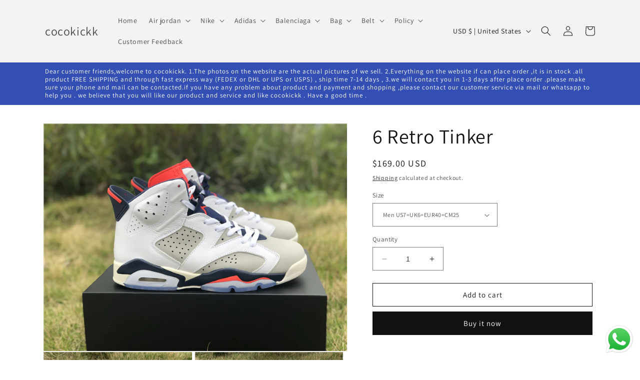

--- FILE ---
content_type: text/html; charset=utf-8
request_url: https://cocokickk.com/products/air-jordan-6-retro-tinker
body_size: 31261
content:
<!doctype html>
<html class="no-js" lang="en">
  <head>
  <meta name="google-site-verification" content="ZJh2NE30nCAqa8GaixNYolO43T8XiNIMs_ecRkKsoz0" />
    <meta charset="utf-8">
    <meta http-equiv="X-UA-Compatible" content="IE=edge">
    <meta name="viewport" content="width=device-width,initial-scale=1">
    <meta name="theme-color" content="">
    <link rel="canonical" href="https://cocokickk.com/products/air-jordan-6-retro-tinker">
    <link rel="preconnect" href="https://cdn.shopify.com" crossorigin><link rel="preconnect" href="https://fonts.shopifycdn.com" crossorigin><title>
      Air Jordan 6 Retro Tinker 384664-104
 &ndash; cocokickk</title>

    
      <meta name="description" content="Air Jordan 6 Retro Tinker Colorway:WHITE/INFRARED 23-NEUTRAL GREY-OBSIDIAN Style：384664-104">
    

    

<meta property="og:site_name" content="cocokickk">
<meta property="og:url" content="https://cocokickk.com/products/air-jordan-6-retro-tinker">
<meta property="og:title" content="Air Jordan 6 Retro Tinker 384664-104">
<meta property="og:type" content="product">
<meta property="og:description" content="Air Jordan 6 Retro Tinker Colorway:WHITE/INFRARED 23-NEUTRAL GREY-OBSIDIAN Style：384664-104"><meta property="og:image" content="http://cocokickk.com/cdn/shop/products/984d94dc283a3cc0.jpg?v=1682278844">
  <meta property="og:image:secure_url" content="https://cocokickk.com/cdn/shop/products/984d94dc283a3cc0.jpg?v=1682278844">
  <meta property="og:image:width" content="740">
  <meta property="og:image:height" content="555"><meta property="og:price:amount" content="169.00">
  <meta property="og:price:currency" content="USD"><meta name="twitter:card" content="summary_large_image">
<meta name="twitter:title" content="Air Jordan 6 Retro Tinker 384664-104">
<meta name="twitter:description" content="Air Jordan 6 Retro Tinker Colorway:WHITE/INFRARED 23-NEUTRAL GREY-OBSIDIAN Style：384664-104">


    <script src="//cocokickk.com/cdn/shop/t/1/assets/constants.js?v=95358004781563950421681931642" defer="defer"></script>
    <script src="//cocokickk.com/cdn/shop/t/1/assets/pubsub.js?v=2921868252632587581681931652" defer="defer"></script>
    <script src="//cocokickk.com/cdn/shop/t/1/assets/global.js?v=127210358271191040921681931645" defer="defer"></script>
    <script>window.performance && window.performance.mark && window.performance.mark('shopify.content_for_header.start');</script><meta id="shopify-digital-wallet" name="shopify-digital-wallet" content="/74959487251/digital_wallets/dialog">
<meta name="shopify-checkout-api-token" content="66d8fc8726d28a03eb88cf75ced9cc02">
<meta id="in-context-paypal-metadata" data-shop-id="74959487251" data-venmo-supported="false" data-environment="production" data-locale="en_US" data-paypal-v4="true" data-currency="USD">
<link rel="alternate" type="application/json+oembed" href="https://cocokickk.com/products/air-jordan-6-retro-tinker.oembed">
<script async="async" src="/checkouts/internal/preloads.js?locale=en-US"></script>
<script id="shopify-features" type="application/json">{"accessToken":"66d8fc8726d28a03eb88cf75ced9cc02","betas":["rich-media-storefront-analytics"],"domain":"cocokickk.com","predictiveSearch":true,"shopId":74959487251,"locale":"en"}</script>
<script>var Shopify = Shopify || {};
Shopify.shop = "cocokickk.myshopify.com";
Shopify.locale = "en";
Shopify.currency = {"active":"USD","rate":"1.0"};
Shopify.country = "US";
Shopify.theme = {"name":"Dawn","id":148052934931,"schema_name":"Dawn","schema_version":"9.0.0","theme_store_id":887,"role":"main"};
Shopify.theme.handle = "null";
Shopify.theme.style = {"id":null,"handle":null};
Shopify.cdnHost = "cocokickk.com/cdn";
Shopify.routes = Shopify.routes || {};
Shopify.routes.root = "/";</script>
<script type="module">!function(o){(o.Shopify=o.Shopify||{}).modules=!0}(window);</script>
<script>!function(o){function n(){var o=[];function n(){o.push(Array.prototype.slice.apply(arguments))}return n.q=o,n}var t=o.Shopify=o.Shopify||{};t.loadFeatures=n(),t.autoloadFeatures=n()}(window);</script>
<script id="shop-js-analytics" type="application/json">{"pageType":"product"}</script>
<script defer="defer" async type="module" src="//cocokickk.com/cdn/shopifycloud/shop-js/modules/v2/client.init-shop-cart-sync_BT-GjEfc.en.esm.js"></script>
<script defer="defer" async type="module" src="//cocokickk.com/cdn/shopifycloud/shop-js/modules/v2/chunk.common_D58fp_Oc.esm.js"></script>
<script defer="defer" async type="module" src="//cocokickk.com/cdn/shopifycloud/shop-js/modules/v2/chunk.modal_xMitdFEc.esm.js"></script>
<script type="module">
  await import("//cocokickk.com/cdn/shopifycloud/shop-js/modules/v2/client.init-shop-cart-sync_BT-GjEfc.en.esm.js");
await import("//cocokickk.com/cdn/shopifycloud/shop-js/modules/v2/chunk.common_D58fp_Oc.esm.js");
await import("//cocokickk.com/cdn/shopifycloud/shop-js/modules/v2/chunk.modal_xMitdFEc.esm.js");

  window.Shopify.SignInWithShop?.initShopCartSync?.({"fedCMEnabled":true,"windoidEnabled":true});

</script>
<script id="__st">var __st={"a":74959487251,"offset":28800,"reqid":"387024e2-e767-4392-99db-0f695e3494e1-1769302866","pageurl":"cocokickk.com\/products\/air-jordan-6-retro-tinker","u":"4b732c8291aa","p":"product","rtyp":"product","rid":8254948344083};</script>
<script>window.ShopifyPaypalV4VisibilityTracking = true;</script>
<script id="captcha-bootstrap">!function(){'use strict';const t='contact',e='account',n='new_comment',o=[[t,t],['blogs',n],['comments',n],[t,'customer']],c=[[e,'customer_login'],[e,'guest_login'],[e,'recover_customer_password'],[e,'create_customer']],r=t=>t.map((([t,e])=>`form[action*='/${t}']:not([data-nocaptcha='true']) input[name='form_type'][value='${e}']`)).join(','),a=t=>()=>t?[...document.querySelectorAll(t)].map((t=>t.form)):[];function s(){const t=[...o],e=r(t);return a(e)}const i='password',u='form_key',d=['recaptcha-v3-token','g-recaptcha-response','h-captcha-response',i],f=()=>{try{return window.sessionStorage}catch{return}},m='__shopify_v',_=t=>t.elements[u];function p(t,e,n=!1){try{const o=window.sessionStorage,c=JSON.parse(o.getItem(e)),{data:r}=function(t){const{data:e,action:n}=t;return t[m]||n?{data:e,action:n}:{data:t,action:n}}(c);for(const[e,n]of Object.entries(r))t.elements[e]&&(t.elements[e].value=n);n&&o.removeItem(e)}catch(o){console.error('form repopulation failed',{error:o})}}const l='form_type',E='cptcha';function T(t){t.dataset[E]=!0}const w=window,h=w.document,L='Shopify',v='ce_forms',y='captcha';let A=!1;((t,e)=>{const n=(g='f06e6c50-85a8-45c8-87d0-21a2b65856fe',I='https://cdn.shopify.com/shopifycloud/storefront-forms-hcaptcha/ce_storefront_forms_captcha_hcaptcha.v1.5.2.iife.js',D={infoText:'Protected by hCaptcha',privacyText:'Privacy',termsText:'Terms'},(t,e,n)=>{const o=w[L][v],c=o.bindForm;if(c)return c(t,g,e,D).then(n);var r;o.q.push([[t,g,e,D],n]),r=I,A||(h.body.append(Object.assign(h.createElement('script'),{id:'captcha-provider',async:!0,src:r})),A=!0)});var g,I,D;w[L]=w[L]||{},w[L][v]=w[L][v]||{},w[L][v].q=[],w[L][y]=w[L][y]||{},w[L][y].protect=function(t,e){n(t,void 0,e),T(t)},Object.freeze(w[L][y]),function(t,e,n,w,h,L){const[v,y,A,g]=function(t,e,n){const i=e?o:[],u=t?c:[],d=[...i,...u],f=r(d),m=r(i),_=r(d.filter((([t,e])=>n.includes(e))));return[a(f),a(m),a(_),s()]}(w,h,L),I=t=>{const e=t.target;return e instanceof HTMLFormElement?e:e&&e.form},D=t=>v().includes(t);t.addEventListener('submit',(t=>{const e=I(t);if(!e)return;const n=D(e)&&!e.dataset.hcaptchaBound&&!e.dataset.recaptchaBound,o=_(e),c=g().includes(e)&&(!o||!o.value);(n||c)&&t.preventDefault(),c&&!n&&(function(t){try{if(!f())return;!function(t){const e=f();if(!e)return;const n=_(t);if(!n)return;const o=n.value;o&&e.removeItem(o)}(t);const e=Array.from(Array(32),(()=>Math.random().toString(36)[2])).join('');!function(t,e){_(t)||t.append(Object.assign(document.createElement('input'),{type:'hidden',name:u})),t.elements[u].value=e}(t,e),function(t,e){const n=f();if(!n)return;const o=[...t.querySelectorAll(`input[type='${i}']`)].map((({name:t})=>t)),c=[...d,...o],r={};for(const[a,s]of new FormData(t).entries())c.includes(a)||(r[a]=s);n.setItem(e,JSON.stringify({[m]:1,action:t.action,data:r}))}(t,e)}catch(e){console.error('failed to persist form',e)}}(e),e.submit())}));const S=(t,e)=>{t&&!t.dataset[E]&&(n(t,e.some((e=>e===t))),T(t))};for(const o of['focusin','change'])t.addEventListener(o,(t=>{const e=I(t);D(e)&&S(e,y())}));const B=e.get('form_key'),M=e.get(l),P=B&&M;t.addEventListener('DOMContentLoaded',(()=>{const t=y();if(P)for(const e of t)e.elements[l].value===M&&p(e,B);[...new Set([...A(),...v().filter((t=>'true'===t.dataset.shopifyCaptcha))])].forEach((e=>S(e,t)))}))}(h,new URLSearchParams(w.location.search),n,t,e,['guest_login'])})(!0,!0)}();</script>
<script integrity="sha256-4kQ18oKyAcykRKYeNunJcIwy7WH5gtpwJnB7kiuLZ1E=" data-source-attribution="shopify.loadfeatures" defer="defer" src="//cocokickk.com/cdn/shopifycloud/storefront/assets/storefront/load_feature-a0a9edcb.js" crossorigin="anonymous"></script>
<script data-source-attribution="shopify.dynamic_checkout.dynamic.init">var Shopify=Shopify||{};Shopify.PaymentButton=Shopify.PaymentButton||{isStorefrontPortableWallets:!0,init:function(){window.Shopify.PaymentButton.init=function(){};var t=document.createElement("script");t.src="https://cocokickk.com/cdn/shopifycloud/portable-wallets/latest/portable-wallets.en.js",t.type="module",document.head.appendChild(t)}};
</script>
<script data-source-attribution="shopify.dynamic_checkout.buyer_consent">
  function portableWalletsHideBuyerConsent(e){var t=document.getElementById("shopify-buyer-consent"),n=document.getElementById("shopify-subscription-policy-button");t&&n&&(t.classList.add("hidden"),t.setAttribute("aria-hidden","true"),n.removeEventListener("click",e))}function portableWalletsShowBuyerConsent(e){var t=document.getElementById("shopify-buyer-consent"),n=document.getElementById("shopify-subscription-policy-button");t&&n&&(t.classList.remove("hidden"),t.removeAttribute("aria-hidden"),n.addEventListener("click",e))}window.Shopify?.PaymentButton&&(window.Shopify.PaymentButton.hideBuyerConsent=portableWalletsHideBuyerConsent,window.Shopify.PaymentButton.showBuyerConsent=portableWalletsShowBuyerConsent);
</script>
<script>
  function portableWalletsCleanup(e){e&&e.src&&console.error("Failed to load portable wallets script "+e.src);var t=document.querySelectorAll("shopify-accelerated-checkout .shopify-payment-button__skeleton, shopify-accelerated-checkout-cart .wallet-cart-button__skeleton"),e=document.getElementById("shopify-buyer-consent");for(let e=0;e<t.length;e++)t[e].remove();e&&e.remove()}function portableWalletsNotLoadedAsModule(e){e instanceof ErrorEvent&&"string"==typeof e.message&&e.message.includes("import.meta")&&"string"==typeof e.filename&&e.filename.includes("portable-wallets")&&(window.removeEventListener("error",portableWalletsNotLoadedAsModule),window.Shopify.PaymentButton.failedToLoad=e,"loading"===document.readyState?document.addEventListener("DOMContentLoaded",window.Shopify.PaymentButton.init):window.Shopify.PaymentButton.init())}window.addEventListener("error",portableWalletsNotLoadedAsModule);
</script>

<script type="module" src="https://cocokickk.com/cdn/shopifycloud/portable-wallets/latest/portable-wallets.en.js" onError="portableWalletsCleanup(this)" crossorigin="anonymous"></script>
<script nomodule>
  document.addEventListener("DOMContentLoaded", portableWalletsCleanup);
</script>

<link id="shopify-accelerated-checkout-styles" rel="stylesheet" media="screen" href="https://cocokickk.com/cdn/shopifycloud/portable-wallets/latest/accelerated-checkout-backwards-compat.css" crossorigin="anonymous">
<style id="shopify-accelerated-checkout-cart">
        #shopify-buyer-consent {
  margin-top: 1em;
  display: inline-block;
  width: 100%;
}

#shopify-buyer-consent.hidden {
  display: none;
}

#shopify-subscription-policy-button {
  background: none;
  border: none;
  padding: 0;
  text-decoration: underline;
  font-size: inherit;
  cursor: pointer;
}

#shopify-subscription-policy-button::before {
  box-shadow: none;
}

      </style>
<script id="sections-script" data-sections="header" defer="defer" src="//cocokickk.com/cdn/shop/t/1/compiled_assets/scripts.js?v=116"></script>
<script>window.performance && window.performance.mark && window.performance.mark('shopify.content_for_header.end');</script>


    <style data-shopify>
      @font-face {
  font-family: Assistant;
  font-weight: 400;
  font-style: normal;
  font-display: swap;
  src: url("//cocokickk.com/cdn/fonts/assistant/assistant_n4.9120912a469cad1cc292572851508ca49d12e768.woff2") format("woff2"),
       url("//cocokickk.com/cdn/fonts/assistant/assistant_n4.6e9875ce64e0fefcd3f4446b7ec9036b3ddd2985.woff") format("woff");
}

      @font-face {
  font-family: Assistant;
  font-weight: 700;
  font-style: normal;
  font-display: swap;
  src: url("//cocokickk.com/cdn/fonts/assistant/assistant_n7.bf44452348ec8b8efa3aa3068825305886b1c83c.woff2") format("woff2"),
       url("//cocokickk.com/cdn/fonts/assistant/assistant_n7.0c887fee83f6b3bda822f1150b912c72da0f7b64.woff") format("woff");
}

      
      
      @font-face {
  font-family: Assistant;
  font-weight: 400;
  font-style: normal;
  font-display: swap;
  src: url("//cocokickk.com/cdn/fonts/assistant/assistant_n4.9120912a469cad1cc292572851508ca49d12e768.woff2") format("woff2"),
       url("//cocokickk.com/cdn/fonts/assistant/assistant_n4.6e9875ce64e0fefcd3f4446b7ec9036b3ddd2985.woff") format("woff");
}


      :root {
        --font-body-family: Assistant, sans-serif;
        --font-body-style: normal;
        --font-body-weight: 400;
        --font-body-weight-bold: 700;

        --font-heading-family: Assistant, sans-serif;
        --font-heading-style: normal;
        --font-heading-weight: 400;

        --font-body-scale: 1.0;
        --font-heading-scale: 1.0;

        --color-base-text: 18, 18, 18;
        --color-shadow: 18, 18, 18;
        --color-base-background-1: 255, 255, 255;
        --color-base-background-2: 243, 243, 243;
        --color-base-solid-button-labels: 255, 255, 255;
        --color-base-outline-button-labels: 18, 18, 18;
        --color-base-accent-1: 18, 18, 18;
        --color-base-accent-2: 51, 79, 180;
        --payment-terms-background-color: #ffffff;

        --gradient-base-background-1: #ffffff;
        --gradient-base-background-2: #f3f3f3;
        --gradient-base-accent-1: #121212;
        --gradient-base-accent-2: #334fb4;

        --media-padding: px;
        --media-border-opacity: 0.05;
        --media-border-width: 1px;
        --media-radius: 0px;
        --media-shadow-opacity: 0.0;
        --media-shadow-horizontal-offset: 0px;
        --media-shadow-vertical-offset: 4px;
        --media-shadow-blur-radius: 5px;
        --media-shadow-visible: 0;

        --page-width: 120rem;
        --page-width-margin: 0rem;

        --product-card-image-padding: 0.0rem;
        --product-card-corner-radius: 0.0rem;
        --product-card-text-alignment: left;
        --product-card-border-width: 0.0rem;
        --product-card-border-opacity: 0.1;
        --product-card-shadow-opacity: 0.0;
        --product-card-shadow-visible: 0;
        --product-card-shadow-horizontal-offset: 0.0rem;
        --product-card-shadow-vertical-offset: 0.4rem;
        --product-card-shadow-blur-radius: 0.5rem;

        --collection-card-image-padding: 0.0rem;
        --collection-card-corner-radius: 0.0rem;
        --collection-card-text-alignment: left;
        --collection-card-border-width: 0.0rem;
        --collection-card-border-opacity: 0.1;
        --collection-card-shadow-opacity: 0.0;
        --collection-card-shadow-visible: 0;
        --collection-card-shadow-horizontal-offset: 0.0rem;
        --collection-card-shadow-vertical-offset: 0.4rem;
        --collection-card-shadow-blur-radius: 0.5rem;

        --blog-card-image-padding: 0.0rem;
        --blog-card-corner-radius: 0.0rem;
        --blog-card-text-alignment: left;
        --blog-card-border-width: 0.0rem;
        --blog-card-border-opacity: 0.1;
        --blog-card-shadow-opacity: 0.0;
        --blog-card-shadow-visible: 0;
        --blog-card-shadow-horizontal-offset: 0.0rem;
        --blog-card-shadow-vertical-offset: 0.4rem;
        --blog-card-shadow-blur-radius: 0.5rem;

        --badge-corner-radius: 4.0rem;

        --popup-border-width: 1px;
        --popup-border-opacity: 0.1;
        --popup-corner-radius: 0px;
        --popup-shadow-opacity: 0.0;
        --popup-shadow-horizontal-offset: 0px;
        --popup-shadow-vertical-offset: 4px;
        --popup-shadow-blur-radius: 5px;

        --drawer-border-width: 1px;
        --drawer-border-opacity: 0.1;
        --drawer-shadow-opacity: 0.0;
        --drawer-shadow-horizontal-offset: 0px;
        --drawer-shadow-vertical-offset: 4px;
        --drawer-shadow-blur-radius: 5px;

        --spacing-sections-desktop: 0px;
        --spacing-sections-mobile: 0px;

        --grid-desktop-vertical-spacing: 8px;
        --grid-desktop-horizontal-spacing: 8px;
        --grid-mobile-vertical-spacing: 4px;
        --grid-mobile-horizontal-spacing: 4px;

        --text-boxes-border-opacity: 0.1;
        --text-boxes-border-width: 0px;
        --text-boxes-radius: 0px;
        --text-boxes-shadow-opacity: 0.0;
        --text-boxes-shadow-visible: 0;
        --text-boxes-shadow-horizontal-offset: 0px;
        --text-boxes-shadow-vertical-offset: 4px;
        --text-boxes-shadow-blur-radius: 5px;

        --buttons-radius: 0px;
        --buttons-radius-outset: 0px;
        --buttons-border-width: 1px;
        --buttons-border-opacity: 1.0;
        --buttons-shadow-opacity: 0.0;
        --buttons-shadow-visible: 0;
        --buttons-shadow-horizontal-offset: 0px;
        --buttons-shadow-vertical-offset: 4px;
        --buttons-shadow-blur-radius: 5px;
        --buttons-border-offset: 0px;

        --inputs-radius: 0px;
        --inputs-border-width: 1px;
        --inputs-border-opacity: 0.55;
        --inputs-shadow-opacity: 0.0;
        --inputs-shadow-horizontal-offset: 0px;
        --inputs-margin-offset: 0px;
        --inputs-shadow-vertical-offset: 4px;
        --inputs-shadow-blur-radius: 5px;
        --inputs-radius-outset: 0px;

        --variant-pills-radius: 40px;
        --variant-pills-border-width: 1px;
        --variant-pills-border-opacity: 0.55;
        --variant-pills-shadow-opacity: 0.0;
        --variant-pills-shadow-horizontal-offset: 0px;
        --variant-pills-shadow-vertical-offset: 4px;
        --variant-pills-shadow-blur-radius: 5px;
      }

      *,
      *::before,
      *::after {
        box-sizing: inherit;
      }

      html {
        box-sizing: border-box;
        font-size: calc(var(--font-body-scale) * 62.5%);
        height: 100%;
      }

      body {
        display: grid;
        grid-template-rows: auto auto 1fr auto;
        grid-template-columns: 100%;
        min-height: 100%;
        margin: 0;
        font-size: 1.5rem;
        letter-spacing: 0.06rem;
        line-height: calc(1 + 0.8 / var(--font-body-scale));
        font-family: var(--font-body-family);
        font-style: var(--font-body-style);
        font-weight: var(--font-body-weight);
      }

      @media screen and (min-width: 750px) {
        body {
          font-size: 1.6rem;
        }
      }
    </style>

    <link href="//cocokickk.com/cdn/shop/t/1/assets/base.css?v=140624990073879848751681931621" rel="stylesheet" type="text/css" media="all" />
<link rel="preload" as="font" href="//cocokickk.com/cdn/fonts/assistant/assistant_n4.9120912a469cad1cc292572851508ca49d12e768.woff2" type="font/woff2" crossorigin><link rel="preload" as="font" href="//cocokickk.com/cdn/fonts/assistant/assistant_n4.9120912a469cad1cc292572851508ca49d12e768.woff2" type="font/woff2" crossorigin><link rel="stylesheet" href="//cocokickk.com/cdn/shop/t/1/assets/component-predictive-search.css?v=85913294783299393391681931637" media="print" onload="this.media='all'"><script>document.documentElement.className = document.documentElement.className.replace('no-js', 'js');
    if (Shopify.designMode) {
      document.documentElement.classList.add('shopify-design-mode');
    }
    </script>
  <!-- BEGIN app block: shopify://apps/securify/blocks/browser-blocker/e3ed2576-9111-486f-86eb-a36b6bee4e94 -->

<script>
  // Pass shop domain to the React app via global variable
  window.SECURIFY_SHOP_DOMAIN = "cocokickk.com";
  window.SECURIFY_CUSTOMER_ID = null;
</script>

<script src="https://cdn.shopify.com/extensions/019be5fc-29ed-7d24-a6c6-e11c0c8015c1/securify-72/assets/visitor-blocker-v2.iife.js" async fetchpriority="high"></script>
<!-- END app block --><script src="https://cdn.shopify.com/extensions/019b6dda-9f81-7c8b-b5f5-7756ae4a26fb/dondy-whatsapp-chat-widget-85/assets/ChatBubble.js" type="text/javascript" defer="defer"></script>
<link href="https://cdn.shopify.com/extensions/019b6dda-9f81-7c8b-b5f5-7756ae4a26fb/dondy-whatsapp-chat-widget-85/assets/ChatBubble.css" rel="stylesheet" type="text/css" media="all">
<link href="https://monorail-edge.shopifysvc.com" rel="dns-prefetch">
<script>(function(){if ("sendBeacon" in navigator && "performance" in window) {try {var session_token_from_headers = performance.getEntriesByType('navigation')[0].serverTiming.find(x => x.name == '_s').description;} catch {var session_token_from_headers = undefined;}var session_cookie_matches = document.cookie.match(/_shopify_s=([^;]*)/);var session_token_from_cookie = session_cookie_matches && session_cookie_matches.length === 2 ? session_cookie_matches[1] : "";var session_token = session_token_from_headers || session_token_from_cookie || "";function handle_abandonment_event(e) {var entries = performance.getEntries().filter(function(entry) {return /monorail-edge.shopifysvc.com/.test(entry.name);});if (!window.abandonment_tracked && entries.length === 0) {window.abandonment_tracked = true;var currentMs = Date.now();var navigation_start = performance.timing.navigationStart;var payload = {shop_id: 74959487251,url: window.location.href,navigation_start,duration: currentMs - navigation_start,session_token,page_type: "product"};window.navigator.sendBeacon("https://monorail-edge.shopifysvc.com/v1/produce", JSON.stringify({schema_id: "online_store_buyer_site_abandonment/1.1",payload: payload,metadata: {event_created_at_ms: currentMs,event_sent_at_ms: currentMs}}));}}window.addEventListener('pagehide', handle_abandonment_event);}}());</script>
<script id="web-pixels-manager-setup">(function e(e,d,r,n,o){if(void 0===o&&(o={}),!Boolean(null===(a=null===(i=window.Shopify)||void 0===i?void 0:i.analytics)||void 0===a?void 0:a.replayQueue)){var i,a;window.Shopify=window.Shopify||{};var t=window.Shopify;t.analytics=t.analytics||{};var s=t.analytics;s.replayQueue=[],s.publish=function(e,d,r){return s.replayQueue.push([e,d,r]),!0};try{self.performance.mark("wpm:start")}catch(e){}var l=function(){var e={modern:/Edge?\/(1{2}[4-9]|1[2-9]\d|[2-9]\d{2}|\d{4,})\.\d+(\.\d+|)|Firefox\/(1{2}[4-9]|1[2-9]\d|[2-9]\d{2}|\d{4,})\.\d+(\.\d+|)|Chrom(ium|e)\/(9{2}|\d{3,})\.\d+(\.\d+|)|(Maci|X1{2}).+ Version\/(15\.\d+|(1[6-9]|[2-9]\d|\d{3,})\.\d+)([,.]\d+|)( \(\w+\)|)( Mobile\/\w+|) Safari\/|Chrome.+OPR\/(9{2}|\d{3,})\.\d+\.\d+|(CPU[ +]OS|iPhone[ +]OS|CPU[ +]iPhone|CPU IPhone OS|CPU iPad OS)[ +]+(15[._]\d+|(1[6-9]|[2-9]\d|\d{3,})[._]\d+)([._]\d+|)|Android:?[ /-](13[3-9]|1[4-9]\d|[2-9]\d{2}|\d{4,})(\.\d+|)(\.\d+|)|Android.+Firefox\/(13[5-9]|1[4-9]\d|[2-9]\d{2}|\d{4,})\.\d+(\.\d+|)|Android.+Chrom(ium|e)\/(13[3-9]|1[4-9]\d|[2-9]\d{2}|\d{4,})\.\d+(\.\d+|)|SamsungBrowser\/([2-9]\d|\d{3,})\.\d+/,legacy:/Edge?\/(1[6-9]|[2-9]\d|\d{3,})\.\d+(\.\d+|)|Firefox\/(5[4-9]|[6-9]\d|\d{3,})\.\d+(\.\d+|)|Chrom(ium|e)\/(5[1-9]|[6-9]\d|\d{3,})\.\d+(\.\d+|)([\d.]+$|.*Safari\/(?![\d.]+ Edge\/[\d.]+$))|(Maci|X1{2}).+ Version\/(10\.\d+|(1[1-9]|[2-9]\d|\d{3,})\.\d+)([,.]\d+|)( \(\w+\)|)( Mobile\/\w+|) Safari\/|Chrome.+OPR\/(3[89]|[4-9]\d|\d{3,})\.\d+\.\d+|(CPU[ +]OS|iPhone[ +]OS|CPU[ +]iPhone|CPU IPhone OS|CPU iPad OS)[ +]+(10[._]\d+|(1[1-9]|[2-9]\d|\d{3,})[._]\d+)([._]\d+|)|Android:?[ /-](13[3-9]|1[4-9]\d|[2-9]\d{2}|\d{4,})(\.\d+|)(\.\d+|)|Mobile Safari.+OPR\/([89]\d|\d{3,})\.\d+\.\d+|Android.+Firefox\/(13[5-9]|1[4-9]\d|[2-9]\d{2}|\d{4,})\.\d+(\.\d+|)|Android.+Chrom(ium|e)\/(13[3-9]|1[4-9]\d|[2-9]\d{2}|\d{4,})\.\d+(\.\d+|)|Android.+(UC? ?Browser|UCWEB|U3)[ /]?(15\.([5-9]|\d{2,})|(1[6-9]|[2-9]\d|\d{3,})\.\d+)\.\d+|SamsungBrowser\/(5\.\d+|([6-9]|\d{2,})\.\d+)|Android.+MQ{2}Browser\/(14(\.(9|\d{2,})|)|(1[5-9]|[2-9]\d|\d{3,})(\.\d+|))(\.\d+|)|K[Aa][Ii]OS\/(3\.\d+|([4-9]|\d{2,})\.\d+)(\.\d+|)/},d=e.modern,r=e.legacy,n=navigator.userAgent;return n.match(d)?"modern":n.match(r)?"legacy":"unknown"}(),u="modern"===l?"modern":"legacy",c=(null!=n?n:{modern:"",legacy:""})[u],f=function(e){return[e.baseUrl,"/wpm","/b",e.hashVersion,"modern"===e.buildTarget?"m":"l",".js"].join("")}({baseUrl:d,hashVersion:r,buildTarget:u}),m=function(e){var d=e.version,r=e.bundleTarget,n=e.surface,o=e.pageUrl,i=e.monorailEndpoint;return{emit:function(e){var a=e.status,t=e.errorMsg,s=(new Date).getTime(),l=JSON.stringify({metadata:{event_sent_at_ms:s},events:[{schema_id:"web_pixels_manager_load/3.1",payload:{version:d,bundle_target:r,page_url:o,status:a,surface:n,error_msg:t},metadata:{event_created_at_ms:s}}]});if(!i)return console&&console.warn&&console.warn("[Web Pixels Manager] No Monorail endpoint provided, skipping logging."),!1;try{return self.navigator.sendBeacon.bind(self.navigator)(i,l)}catch(e){}var u=new XMLHttpRequest;try{return u.open("POST",i,!0),u.setRequestHeader("Content-Type","text/plain"),u.send(l),!0}catch(e){return console&&console.warn&&console.warn("[Web Pixels Manager] Got an unhandled error while logging to Monorail."),!1}}}}({version:r,bundleTarget:l,surface:e.surface,pageUrl:self.location.href,monorailEndpoint:e.monorailEndpoint});try{o.browserTarget=l,function(e){var d=e.src,r=e.async,n=void 0===r||r,o=e.onload,i=e.onerror,a=e.sri,t=e.scriptDataAttributes,s=void 0===t?{}:t,l=document.createElement("script"),u=document.querySelector("head"),c=document.querySelector("body");if(l.async=n,l.src=d,a&&(l.integrity=a,l.crossOrigin="anonymous"),s)for(var f in s)if(Object.prototype.hasOwnProperty.call(s,f))try{l.dataset[f]=s[f]}catch(e){}if(o&&l.addEventListener("load",o),i&&l.addEventListener("error",i),u)u.appendChild(l);else{if(!c)throw new Error("Did not find a head or body element to append the script");c.appendChild(l)}}({src:f,async:!0,onload:function(){if(!function(){var e,d;return Boolean(null===(d=null===(e=window.Shopify)||void 0===e?void 0:e.analytics)||void 0===d?void 0:d.initialized)}()){var d=window.webPixelsManager.init(e)||void 0;if(d){var r=window.Shopify.analytics;r.replayQueue.forEach((function(e){var r=e[0],n=e[1],o=e[2];d.publishCustomEvent(r,n,o)})),r.replayQueue=[],r.publish=d.publishCustomEvent,r.visitor=d.visitor,r.initialized=!0}}},onerror:function(){return m.emit({status:"failed",errorMsg:"".concat(f," has failed to load")})},sri:function(e){var d=/^sha384-[A-Za-z0-9+/=]+$/;return"string"==typeof e&&d.test(e)}(c)?c:"",scriptDataAttributes:o}),m.emit({status:"loading"})}catch(e){m.emit({status:"failed",errorMsg:(null==e?void 0:e.message)||"Unknown error"})}}})({shopId: 74959487251,storefrontBaseUrl: "https://cocokickk.com",extensionsBaseUrl: "https://extensions.shopifycdn.com/cdn/shopifycloud/web-pixels-manager",monorailEndpoint: "https://monorail-edge.shopifysvc.com/unstable/produce_batch",surface: "storefront-renderer",enabledBetaFlags: ["2dca8a86"],webPixelsConfigList: [{"id":"shopify-app-pixel","configuration":"{}","eventPayloadVersion":"v1","runtimeContext":"STRICT","scriptVersion":"0450","apiClientId":"shopify-pixel","type":"APP","privacyPurposes":["ANALYTICS","MARKETING"]},{"id":"shopify-custom-pixel","eventPayloadVersion":"v1","runtimeContext":"LAX","scriptVersion":"0450","apiClientId":"shopify-pixel","type":"CUSTOM","privacyPurposes":["ANALYTICS","MARKETING"]}],isMerchantRequest: false,initData: {"shop":{"name":"cocokickk","paymentSettings":{"currencyCode":"USD"},"myshopifyDomain":"cocokickk.myshopify.com","countryCode":"CN","storefrontUrl":"https:\/\/cocokickk.com"},"customer":null,"cart":null,"checkout":null,"productVariants":[{"price":{"amount":169.0,"currencyCode":"USD"},"product":{"title":"6 Retro Tinker","vendor":"cocokickk","id":"8254948344083","untranslatedTitle":"6 Retro Tinker","url":"\/products\/air-jordan-6-retro-tinker","type":""},"id":"44876875563283","image":{"src":"\/\/cocokickk.com\/cdn\/shop\/products\/984d94dc283a3cc0.jpg?v=1682278844"},"sku":"","title":"Men US7=UK6=EUR40=CM25","untranslatedTitle":"Men US7=UK6=EUR40=CM25"},{"price":{"amount":169.0,"currencyCode":"USD"},"product":{"title":"6 Retro Tinker","vendor":"cocokickk","id":"8254948344083","untranslatedTitle":"6 Retro Tinker","url":"\/products\/air-jordan-6-retro-tinker","type":""},"id":"44876875596051","image":{"src":"\/\/cocokickk.com\/cdn\/shop\/products\/984d94dc283a3cc0.jpg?v=1682278844"},"sku":"","title":"Men US7.5=UK6.5=EUR40.5=CM25.5","untranslatedTitle":"Men US7.5=UK6.5=EUR40.5=CM25.5"},{"price":{"amount":169.0,"currencyCode":"USD"},"product":{"title":"6 Retro Tinker","vendor":"cocokickk","id":"8254948344083","untranslatedTitle":"6 Retro Tinker","url":"\/products\/air-jordan-6-retro-tinker","type":""},"id":"44876875628819","image":{"src":"\/\/cocokickk.com\/cdn\/shop\/products\/984d94dc283a3cc0.jpg?v=1682278844"},"sku":"","title":"Men US8=UK7=EUR41=CM26","untranslatedTitle":"Men US8=UK7=EUR41=CM26"},{"price":{"amount":169.0,"currencyCode":"USD"},"product":{"title":"6 Retro Tinker","vendor":"cocokickk","id":"8254948344083","untranslatedTitle":"6 Retro Tinker","url":"\/products\/air-jordan-6-retro-tinker","type":""},"id":"44876875661587","image":{"src":"\/\/cocokickk.com\/cdn\/shop\/products\/984d94dc283a3cc0.jpg?v=1682278844"},"sku":"","title":"Men US8.5=UK7.5=EUR42=CM26.5","untranslatedTitle":"Men US8.5=UK7.5=EUR42=CM26.5"},{"price":{"amount":169.0,"currencyCode":"USD"},"product":{"title":"6 Retro Tinker","vendor":"cocokickk","id":"8254948344083","untranslatedTitle":"6 Retro Tinker","url":"\/products\/air-jordan-6-retro-tinker","type":""},"id":"44876875694355","image":{"src":"\/\/cocokickk.com\/cdn\/shop\/products\/984d94dc283a3cc0.jpg?v=1682278844"},"sku":"","title":"Men US9=UK8=EUR42.5=CM27","untranslatedTitle":"Men US9=UK8=EUR42.5=CM27"},{"price":{"amount":169.0,"currencyCode":"USD"},"product":{"title":"6 Retro Tinker","vendor":"cocokickk","id":"8254948344083","untranslatedTitle":"6 Retro Tinker","url":"\/products\/air-jordan-6-retro-tinker","type":""},"id":"44876875727123","image":{"src":"\/\/cocokickk.com\/cdn\/shop\/products\/984d94dc283a3cc0.jpg?v=1682278844"},"sku":"","title":"Men US9.5=UK8.5=EUR43=CM27.5","untranslatedTitle":"Men US9.5=UK8.5=EUR43=CM27.5"},{"price":{"amount":169.0,"currencyCode":"USD"},"product":{"title":"6 Retro Tinker","vendor":"cocokickk","id":"8254948344083","untranslatedTitle":"6 Retro Tinker","url":"\/products\/air-jordan-6-retro-tinker","type":""},"id":"44876875759891","image":{"src":"\/\/cocokickk.com\/cdn\/shop\/products\/984d94dc283a3cc0.jpg?v=1682278844"},"sku":"","title":"Men US10=UK9=EUR44=CM28","untranslatedTitle":"Men US10=UK9=EUR44=CM28"},{"price":{"amount":169.0,"currencyCode":"USD"},"product":{"title":"6 Retro Tinker","vendor":"cocokickk","id":"8254948344083","untranslatedTitle":"6 Retro Tinker","url":"\/products\/air-jordan-6-retro-tinker","type":""},"id":"44876875792659","image":{"src":"\/\/cocokickk.com\/cdn\/shop\/products\/984d94dc283a3cc0.jpg?v=1682278844"},"sku":"","title":"Men US10.5=UK9.5=EUR44.5=CM28.5","untranslatedTitle":"Men US10.5=UK9.5=EUR44.5=CM28.5"},{"price":{"amount":169.0,"currencyCode":"USD"},"product":{"title":"6 Retro Tinker","vendor":"cocokickk","id":"8254948344083","untranslatedTitle":"6 Retro Tinker","url":"\/products\/air-jordan-6-retro-tinker","type":""},"id":"44876875825427","image":{"src":"\/\/cocokickk.com\/cdn\/shop\/products\/984d94dc283a3cc0.jpg?v=1682278844"},"sku":"","title":"Men US11=UK10=EUR45=CM29","untranslatedTitle":"Men US11=UK10=EUR45=CM29"},{"price":{"amount":169.0,"currencyCode":"USD"},"product":{"title":"6 Retro Tinker","vendor":"cocokickk","id":"8254948344083","untranslatedTitle":"6 Retro Tinker","url":"\/products\/air-jordan-6-retro-tinker","type":""},"id":"44876875858195","image":{"src":"\/\/cocokickk.com\/cdn\/shop\/products\/984d94dc283a3cc0.jpg?v=1682278844"},"sku":"","title":"Men US12=UK11=EUR46=CM30","untranslatedTitle":"Men US12=UK11=EUR46=CM30"},{"price":{"amount":169.0,"currencyCode":"USD"},"product":{"title":"6 Retro Tinker","vendor":"cocokickk","id":"8254948344083","untranslatedTitle":"6 Retro Tinker","url":"\/products\/air-jordan-6-retro-tinker","type":""},"id":"44876875890963","image":{"src":"\/\/cocokickk.com\/cdn\/shop\/products\/984d94dc283a3cc0.jpg?v=1682278844"},"sku":"","title":"Men US13=UK12=EUR47.5=CM31","untranslatedTitle":"Men US13=UK12=EUR47.5=CM31"}],"purchasingCompany":null},},"https://cocokickk.com/cdn","fcfee988w5aeb613cpc8e4bc33m6693e112",{"modern":"","legacy":""},{"shopId":"74959487251","storefrontBaseUrl":"https:\/\/cocokickk.com","extensionBaseUrl":"https:\/\/extensions.shopifycdn.com\/cdn\/shopifycloud\/web-pixels-manager","surface":"storefront-renderer","enabledBetaFlags":"[\"2dca8a86\"]","isMerchantRequest":"false","hashVersion":"fcfee988w5aeb613cpc8e4bc33m6693e112","publish":"custom","events":"[[\"page_viewed\",{}],[\"product_viewed\",{\"productVariant\":{\"price\":{\"amount\":169.0,\"currencyCode\":\"USD\"},\"product\":{\"title\":\"6 Retro Tinker\",\"vendor\":\"cocokickk\",\"id\":\"8254948344083\",\"untranslatedTitle\":\"6 Retro Tinker\",\"url\":\"\/products\/air-jordan-6-retro-tinker\",\"type\":\"\"},\"id\":\"44876875563283\",\"image\":{\"src\":\"\/\/cocokickk.com\/cdn\/shop\/products\/984d94dc283a3cc0.jpg?v=1682278844\"},\"sku\":\"\",\"title\":\"Men US7=UK6=EUR40=CM25\",\"untranslatedTitle\":\"Men US7=UK6=EUR40=CM25\"}}]]"});</script><script>
  window.ShopifyAnalytics = window.ShopifyAnalytics || {};
  window.ShopifyAnalytics.meta = window.ShopifyAnalytics.meta || {};
  window.ShopifyAnalytics.meta.currency = 'USD';
  var meta = {"product":{"id":8254948344083,"gid":"gid:\/\/shopify\/Product\/8254948344083","vendor":"cocokickk","type":"","handle":"air-jordan-6-retro-tinker","variants":[{"id":44876875563283,"price":16900,"name":"6 Retro Tinker - Men US7=UK6=EUR40=CM25","public_title":"Men US7=UK6=EUR40=CM25","sku":""},{"id":44876875596051,"price":16900,"name":"6 Retro Tinker - Men US7.5=UK6.5=EUR40.5=CM25.5","public_title":"Men US7.5=UK6.5=EUR40.5=CM25.5","sku":""},{"id":44876875628819,"price":16900,"name":"6 Retro Tinker - Men US8=UK7=EUR41=CM26","public_title":"Men US8=UK7=EUR41=CM26","sku":""},{"id":44876875661587,"price":16900,"name":"6 Retro Tinker - Men US8.5=UK7.5=EUR42=CM26.5","public_title":"Men US8.5=UK7.5=EUR42=CM26.5","sku":""},{"id":44876875694355,"price":16900,"name":"6 Retro Tinker - Men US9=UK8=EUR42.5=CM27","public_title":"Men US9=UK8=EUR42.5=CM27","sku":""},{"id":44876875727123,"price":16900,"name":"6 Retro Tinker - Men US9.5=UK8.5=EUR43=CM27.5","public_title":"Men US9.5=UK8.5=EUR43=CM27.5","sku":""},{"id":44876875759891,"price":16900,"name":"6 Retro Tinker - Men US10=UK9=EUR44=CM28","public_title":"Men US10=UK9=EUR44=CM28","sku":""},{"id":44876875792659,"price":16900,"name":"6 Retro Tinker - Men US10.5=UK9.5=EUR44.5=CM28.5","public_title":"Men US10.5=UK9.5=EUR44.5=CM28.5","sku":""},{"id":44876875825427,"price":16900,"name":"6 Retro Tinker - Men US11=UK10=EUR45=CM29","public_title":"Men US11=UK10=EUR45=CM29","sku":""},{"id":44876875858195,"price":16900,"name":"6 Retro Tinker - Men US12=UK11=EUR46=CM30","public_title":"Men US12=UK11=EUR46=CM30","sku":""},{"id":44876875890963,"price":16900,"name":"6 Retro Tinker - Men US13=UK12=EUR47.5=CM31","public_title":"Men US13=UK12=EUR47.5=CM31","sku":""}],"remote":false},"page":{"pageType":"product","resourceType":"product","resourceId":8254948344083,"requestId":"387024e2-e767-4392-99db-0f695e3494e1-1769302866"}};
  for (var attr in meta) {
    window.ShopifyAnalytics.meta[attr] = meta[attr];
  }
</script>
<script class="analytics">
  (function () {
    var customDocumentWrite = function(content) {
      var jquery = null;

      if (window.jQuery) {
        jquery = window.jQuery;
      } else if (window.Checkout && window.Checkout.$) {
        jquery = window.Checkout.$;
      }

      if (jquery) {
        jquery('body').append(content);
      }
    };

    var hasLoggedConversion = function(token) {
      if (token) {
        return document.cookie.indexOf('loggedConversion=' + token) !== -1;
      }
      return false;
    }

    var setCookieIfConversion = function(token) {
      if (token) {
        var twoMonthsFromNow = new Date(Date.now());
        twoMonthsFromNow.setMonth(twoMonthsFromNow.getMonth() + 2);

        document.cookie = 'loggedConversion=' + token + '; expires=' + twoMonthsFromNow;
      }
    }

    var trekkie = window.ShopifyAnalytics.lib = window.trekkie = window.trekkie || [];
    if (trekkie.integrations) {
      return;
    }
    trekkie.methods = [
      'identify',
      'page',
      'ready',
      'track',
      'trackForm',
      'trackLink'
    ];
    trekkie.factory = function(method) {
      return function() {
        var args = Array.prototype.slice.call(arguments);
        args.unshift(method);
        trekkie.push(args);
        return trekkie;
      };
    };
    for (var i = 0; i < trekkie.methods.length; i++) {
      var key = trekkie.methods[i];
      trekkie[key] = trekkie.factory(key);
    }
    trekkie.load = function(config) {
      trekkie.config = config || {};
      trekkie.config.initialDocumentCookie = document.cookie;
      var first = document.getElementsByTagName('script')[0];
      var script = document.createElement('script');
      script.type = 'text/javascript';
      script.onerror = function(e) {
        var scriptFallback = document.createElement('script');
        scriptFallback.type = 'text/javascript';
        scriptFallback.onerror = function(error) {
                var Monorail = {
      produce: function produce(monorailDomain, schemaId, payload) {
        var currentMs = new Date().getTime();
        var event = {
          schema_id: schemaId,
          payload: payload,
          metadata: {
            event_created_at_ms: currentMs,
            event_sent_at_ms: currentMs
          }
        };
        return Monorail.sendRequest("https://" + monorailDomain + "/v1/produce", JSON.stringify(event));
      },
      sendRequest: function sendRequest(endpointUrl, payload) {
        // Try the sendBeacon API
        if (window && window.navigator && typeof window.navigator.sendBeacon === 'function' && typeof window.Blob === 'function' && !Monorail.isIos12()) {
          var blobData = new window.Blob([payload], {
            type: 'text/plain'
          });

          if (window.navigator.sendBeacon(endpointUrl, blobData)) {
            return true;
          } // sendBeacon was not successful

        } // XHR beacon

        var xhr = new XMLHttpRequest();

        try {
          xhr.open('POST', endpointUrl);
          xhr.setRequestHeader('Content-Type', 'text/plain');
          xhr.send(payload);
        } catch (e) {
          console.log(e);
        }

        return false;
      },
      isIos12: function isIos12() {
        return window.navigator.userAgent.lastIndexOf('iPhone; CPU iPhone OS 12_') !== -1 || window.navigator.userAgent.lastIndexOf('iPad; CPU OS 12_') !== -1;
      }
    };
    Monorail.produce('monorail-edge.shopifysvc.com',
      'trekkie_storefront_load_errors/1.1',
      {shop_id: 74959487251,
      theme_id: 148052934931,
      app_name: "storefront",
      context_url: window.location.href,
      source_url: "//cocokickk.com/cdn/s/trekkie.storefront.8d95595f799fbf7e1d32231b9a28fd43b70c67d3.min.js"});

        };
        scriptFallback.async = true;
        scriptFallback.src = '//cocokickk.com/cdn/s/trekkie.storefront.8d95595f799fbf7e1d32231b9a28fd43b70c67d3.min.js';
        first.parentNode.insertBefore(scriptFallback, first);
      };
      script.async = true;
      script.src = '//cocokickk.com/cdn/s/trekkie.storefront.8d95595f799fbf7e1d32231b9a28fd43b70c67d3.min.js';
      first.parentNode.insertBefore(script, first);
    };
    trekkie.load(
      {"Trekkie":{"appName":"storefront","development":false,"defaultAttributes":{"shopId":74959487251,"isMerchantRequest":null,"themeId":148052934931,"themeCityHash":"6375611631153843419","contentLanguage":"en","currency":"USD","eventMetadataId":"5e05208d-161e-4db5-91ec-331687e9c544"},"isServerSideCookieWritingEnabled":true,"monorailRegion":"shop_domain","enabledBetaFlags":["65f19447"]},"Session Attribution":{},"S2S":{"facebookCapiEnabled":false,"source":"trekkie-storefront-renderer","apiClientId":580111}}
    );

    var loaded = false;
    trekkie.ready(function() {
      if (loaded) return;
      loaded = true;

      window.ShopifyAnalytics.lib = window.trekkie;

      var originalDocumentWrite = document.write;
      document.write = customDocumentWrite;
      try { window.ShopifyAnalytics.merchantGoogleAnalytics.call(this); } catch(error) {};
      document.write = originalDocumentWrite;

      window.ShopifyAnalytics.lib.page(null,{"pageType":"product","resourceType":"product","resourceId":8254948344083,"requestId":"387024e2-e767-4392-99db-0f695e3494e1-1769302866","shopifyEmitted":true});

      var match = window.location.pathname.match(/checkouts\/(.+)\/(thank_you|post_purchase)/)
      var token = match? match[1]: undefined;
      if (!hasLoggedConversion(token)) {
        setCookieIfConversion(token);
        window.ShopifyAnalytics.lib.track("Viewed Product",{"currency":"USD","variantId":44876875563283,"productId":8254948344083,"productGid":"gid:\/\/shopify\/Product\/8254948344083","name":"6 Retro Tinker - Men US7=UK6=EUR40=CM25","price":"169.00","sku":"","brand":"cocokickk","variant":"Men US7=UK6=EUR40=CM25","category":"","nonInteraction":true,"remote":false},undefined,undefined,{"shopifyEmitted":true});
      window.ShopifyAnalytics.lib.track("monorail:\/\/trekkie_storefront_viewed_product\/1.1",{"currency":"USD","variantId":44876875563283,"productId":8254948344083,"productGid":"gid:\/\/shopify\/Product\/8254948344083","name":"6 Retro Tinker - Men US7=UK6=EUR40=CM25","price":"169.00","sku":"","brand":"cocokickk","variant":"Men US7=UK6=EUR40=CM25","category":"","nonInteraction":true,"remote":false,"referer":"https:\/\/cocokickk.com\/products\/air-jordan-6-retro-tinker"});
      }
    });


        var eventsListenerScript = document.createElement('script');
        eventsListenerScript.async = true;
        eventsListenerScript.src = "//cocokickk.com/cdn/shopifycloud/storefront/assets/shop_events_listener-3da45d37.js";
        document.getElementsByTagName('head')[0].appendChild(eventsListenerScript);

})();</script>
<script
  defer
  src="https://cocokickk.com/cdn/shopifycloud/perf-kit/shopify-perf-kit-3.0.4.min.js"
  data-application="storefront-renderer"
  data-shop-id="74959487251"
  data-render-region="gcp-us-east1"
  data-page-type="product"
  data-theme-instance-id="148052934931"
  data-theme-name="Dawn"
  data-theme-version="9.0.0"
  data-monorail-region="shop_domain"
  data-resource-timing-sampling-rate="10"
  data-shs="true"
  data-shs-beacon="true"
  data-shs-export-with-fetch="true"
  data-shs-logs-sample-rate="1"
  data-shs-beacon-endpoint="https://cocokickk.com/api/collect"
></script>
</head>

  <body class="gradient">
    <a class="skip-to-content-link button visually-hidden" href="#MainContent">
      Skip to content
    </a><!-- BEGIN sections: header-group -->
<div id="shopify-section-sections--18695851278611__header" class="shopify-section shopify-section-group-header-group section-header"><link rel="stylesheet" href="//cocokickk.com/cdn/shop/t/1/assets/component-list-menu.css?v=151968516119678728991681931631" media="print" onload="this.media='all'">
<link rel="stylesheet" href="//cocokickk.com/cdn/shop/t/1/assets/component-search.css?v=184225813856820874251681931640" media="print" onload="this.media='all'">
<link rel="stylesheet" href="//cocokickk.com/cdn/shop/t/1/assets/component-menu-drawer.css?v=94074963897493609391681931634" media="print" onload="this.media='all'">
<link rel="stylesheet" href="//cocokickk.com/cdn/shop/t/1/assets/component-cart-notification.css?v=108833082844665799571681931627" media="print" onload="this.media='all'">
<link rel="stylesheet" href="//cocokickk.com/cdn/shop/t/1/assets/component-cart-items.css?v=29412722223528841861681931626" media="print" onload="this.media='all'"><link rel="stylesheet" href="//cocokickk.com/cdn/shop/t/1/assets/component-price.css?v=65402837579211014041681931638" media="print" onload="this.media='all'">
  <link rel="stylesheet" href="//cocokickk.com/cdn/shop/t/1/assets/component-loading-overlay.css?v=167310470843593579841681931632" media="print" onload="this.media='all'"><link rel="stylesheet" href="//cocokickk.com/cdn/shop/t/1/assets/component-mega-menu.css?v=106454108107686398031681931634" media="print" onload="this.media='all'">
  <noscript><link href="//cocokickk.com/cdn/shop/t/1/assets/component-mega-menu.css?v=106454108107686398031681931634" rel="stylesheet" type="text/css" media="all" /></noscript><link href="//cocokickk.com/cdn/shop/t/1/assets/component-localization-form.css?v=173603692892863148811681931633" rel="stylesheet" type="text/css" media="all" />
<noscript><link href="//cocokickk.com/cdn/shop/t/1/assets/component-list-menu.css?v=151968516119678728991681931631" rel="stylesheet" type="text/css" media="all" /></noscript>
<noscript><link href="//cocokickk.com/cdn/shop/t/1/assets/component-search.css?v=184225813856820874251681931640" rel="stylesheet" type="text/css" media="all" /></noscript>
<noscript><link href="//cocokickk.com/cdn/shop/t/1/assets/component-menu-drawer.css?v=94074963897493609391681931634" rel="stylesheet" type="text/css" media="all" /></noscript>
<noscript><link href="//cocokickk.com/cdn/shop/t/1/assets/component-cart-notification.css?v=108833082844665799571681931627" rel="stylesheet" type="text/css" media="all" /></noscript>
<noscript><link href="//cocokickk.com/cdn/shop/t/1/assets/component-cart-items.css?v=29412722223528841861681931626" rel="stylesheet" type="text/css" media="all" /></noscript>

<style>
  header-drawer {
    justify-self: start;
    margin-left: -1.2rem;
  }@media screen and (min-width: 990px) {
      header-drawer {
        display: none;
      }
    }.menu-drawer-container {
    display: flex;
  }

  .list-menu {
    list-style: none;
    padding: 0;
    margin: 0;
  }

  .list-menu--inline {
    display: inline-flex;
    flex-wrap: wrap;
  }

  summary.list-menu__item {
    padding-right: 2.7rem;
  }

  .list-menu__item {
    display: flex;
    align-items: center;
    line-height: calc(1 + 0.3 / var(--font-body-scale));
  }

  .list-menu__item--link {
    text-decoration: none;
    padding-bottom: 1rem;
    padding-top: 1rem;
    line-height: calc(1 + 0.8 / var(--font-body-scale));
  }

  @media screen and (min-width: 750px) {
    .list-menu__item--link {
      padding-bottom: 0.5rem;
      padding-top: 0.5rem;
    }
  }
</style><style data-shopify>.header {
    padding-top: 10px;
    padding-bottom: 10px;
  }

  .section-header {
    position: sticky; /* This is for fixing a Safari z-index issue. PR #2147 */
    margin-bottom: 0px;
  }

  @media screen and (min-width: 750px) {
    .section-header {
      margin-bottom: 0px;
    }
  }

  @media screen and (min-width: 990px) {
    .header {
      padding-top: 20px;
      padding-bottom: 20px;
    }
  }</style><script src="//cocokickk.com/cdn/shop/t/1/assets/details-disclosure.js?v=153497636716254413831681931644" defer="defer"></script>
<script src="//cocokickk.com/cdn/shop/t/1/assets/details-modal.js?v=4511761896672669691681931644" defer="defer"></script>
<script src="//cocokickk.com/cdn/shop/t/1/assets/cart-notification.js?v=160453272920806432391681931622" defer="defer"></script>
<script src="//cocokickk.com/cdn/shop/t/1/assets/search-form.js?v=113639710312857635801681931654" defer="defer"></script><script src="//cocokickk.com/cdn/shop/t/1/assets/localization-form.js?v=131562513936691783521681931646" defer="defer"></script><svg xmlns="http://www.w3.org/2000/svg" class="hidden">
  <symbol id="icon-search" viewbox="0 0 18 19" fill="none">
    <path fill-rule="evenodd" clip-rule="evenodd" d="M11.03 11.68A5.784 5.784 0 112.85 3.5a5.784 5.784 0 018.18 8.18zm.26 1.12a6.78 6.78 0 11.72-.7l5.4 5.4a.5.5 0 11-.71.7l-5.41-5.4z" fill="currentColor"/>
  </symbol>

  <symbol id="icon-reset" class="icon icon-close"  fill="none" viewBox="0 0 18 18" stroke="currentColor">
    <circle r="8.5" cy="9" cx="9" stroke-opacity="0.2"/>
    <path d="M6.82972 6.82915L1.17193 1.17097" stroke-linecap="round" stroke-linejoin="round" transform="translate(5 5)"/>
    <path d="M1.22896 6.88502L6.77288 1.11523" stroke-linecap="round" stroke-linejoin="round" transform="translate(5 5)"/>
  </symbol>

  <symbol id="icon-close" class="icon icon-close" fill="none" viewBox="0 0 18 17">
    <path d="M.865 15.978a.5.5 0 00.707.707l7.433-7.431 7.579 7.282a.501.501 0 00.846-.37.5.5 0 00-.153-.351L9.712 8.546l7.417-7.416a.5.5 0 10-.707-.708L8.991 7.853 1.413.573a.5.5 0 10-.693.72l7.563 7.268-7.418 7.417z" fill="currentColor">
  </symbol>
</svg><sticky-header data-sticky-type="on-scroll-up" class="header-wrapper color-background-2 gradient header-wrapper--border-bottom">
  <header class="header header--middle-left header--mobile-center page-width header--has-menu"><header-drawer data-breakpoint="tablet">
        <details id="Details-menu-drawer-container" class="menu-drawer-container">
          <summary class="header__icon header__icon--menu header__icon--summary link focus-inset" aria-label="Menu">
            <span>
              <svg
  xmlns="http://www.w3.org/2000/svg"
  aria-hidden="true"
  focusable="false"
  class="icon icon-hamburger"
  fill="none"
  viewBox="0 0 18 16"
>
  <path d="M1 .5a.5.5 0 100 1h15.71a.5.5 0 000-1H1zM.5 8a.5.5 0 01.5-.5h15.71a.5.5 0 010 1H1A.5.5 0 01.5 8zm0 7a.5.5 0 01.5-.5h15.71a.5.5 0 010 1H1a.5.5 0 01-.5-.5z" fill="currentColor">
</svg>

              <svg
  xmlns="http://www.w3.org/2000/svg"
  aria-hidden="true"
  focusable="false"
  class="icon icon-close"
  fill="none"
  viewBox="0 0 18 17"
>
  <path d="M.865 15.978a.5.5 0 00.707.707l7.433-7.431 7.579 7.282a.501.501 0 00.846-.37.5.5 0 00-.153-.351L9.712 8.546l7.417-7.416a.5.5 0 10-.707-.708L8.991 7.853 1.413.573a.5.5 0 10-.693.72l7.563 7.268-7.418 7.417z" fill="currentColor">
</svg>

            </span>
          </summary>
          <div id="menu-drawer" class="gradient menu-drawer motion-reduce" tabindex="-1">
            <div class="menu-drawer__inner-container">
              <div class="menu-drawer__navigation-container">
                <nav class="menu-drawer__navigation">
                  <ul class="menu-drawer__menu has-submenu list-menu" role="list"><li><a href="/" class="menu-drawer__menu-item list-menu__item link link--text focus-inset">
                            Home
                          </a></li><li><details id="Details-menu-drawer-menu-item-2">
                            <summary class="menu-drawer__menu-item list-menu__item link link--text focus-inset">
                              Air jordan 
                              <svg
  viewBox="0 0 14 10"
  fill="none"
  aria-hidden="true"
  focusable="false"
  class="icon icon-arrow"
  xmlns="http://www.w3.org/2000/svg"
>
  <path fill-rule="evenodd" clip-rule="evenodd" d="M8.537.808a.5.5 0 01.817-.162l4 4a.5.5 0 010 .708l-4 4a.5.5 0 11-.708-.708L11.793 5.5H1a.5.5 0 010-1h10.793L8.646 1.354a.5.5 0 01-.109-.546z" fill="currentColor">
</svg>

                              <svg aria-hidden="true" focusable="false" class="icon icon-caret" viewBox="0 0 10 6">
  <path fill-rule="evenodd" clip-rule="evenodd" d="M9.354.646a.5.5 0 00-.708 0L5 4.293 1.354.646a.5.5 0 00-.708.708l4 4a.5.5 0 00.708 0l4-4a.5.5 0 000-.708z" fill="currentColor">
</svg>

                            </summary>
                            <div id="link-air-jordan" class="menu-drawer__submenu has-submenu gradient motion-reduce" tabindex="-1">
                              <div class="menu-drawer__inner-submenu">
                                <button class="menu-drawer__close-button link link--text focus-inset" aria-expanded="true">
                                  <svg
  viewBox="0 0 14 10"
  fill="none"
  aria-hidden="true"
  focusable="false"
  class="icon icon-arrow"
  xmlns="http://www.w3.org/2000/svg"
>
  <path fill-rule="evenodd" clip-rule="evenodd" d="M8.537.808a.5.5 0 01.817-.162l4 4a.5.5 0 010 .708l-4 4a.5.5 0 11-.708-.708L11.793 5.5H1a.5.5 0 010-1h10.793L8.646 1.354a.5.5 0 01-.109-.546z" fill="currentColor">
</svg>

                                  Air jordan 
                                </button>
                                <ul class="menu-drawer__menu list-menu" role="list" tabindex="-1"><li><a href="/collections/air-jordan-1-high" class="menu-drawer__menu-item link link--text list-menu__item focus-inset">
                                          Air Jordan 1 High
                                        </a></li><li><a href="/collections/air-jordan-1-mid" class="menu-drawer__menu-item link link--text list-menu__item focus-inset">
                                          Air Jordan 1 Mid
                                        </a></li><li><a href="/collections/air-jordan-1-low" class="menu-drawer__menu-item link link--text list-menu__item focus-inset">
                                          Air Jordan 1 Low
                                        </a></li><li><a href="/collections/air-jordan-2" class="menu-drawer__menu-item link link--text list-menu__item focus-inset">
                                          Air Jordan 2
                                        </a></li><li><a href="/collections/air-jordan-3" class="menu-drawer__menu-item link link--text list-menu__item focus-inset">
                                          Air Jordan 3
                                        </a></li><li><a href="/collections/air-jordan-4" class="menu-drawer__menu-item link link--text list-menu__item focus-inset">
                                          Air Jordan 4
                                        </a></li><li><a href="/collections/air-jordan-5" class="menu-drawer__menu-item link link--text list-menu__item focus-inset">
                                          Air Jordan 5
                                        </a></li><li><a href="/collections/air-jordan-6" class="menu-drawer__menu-item link link--text list-menu__item focus-inset">
                                          Air Jordan 6
                                        </a></li><li><a href="/collections/air-jordan-9" class="menu-drawer__menu-item link link--text list-menu__item focus-inset">
                                          Air Jordan 9
                                        </a></li><li><a href="/collections/air-jordan-11" class="menu-drawer__menu-item link link--text list-menu__item focus-inset">
                                          Air Jordan 11
                                        </a></li><li><a href="/collections/air-jordan-12" class="menu-drawer__menu-item link link--text list-menu__item focus-inset">
                                          Air Jordan 12
                                        </a></li><li><a href="/collections/air-jordan-13" class="menu-drawer__menu-item link link--text list-menu__item focus-inset">
                                          Air Jordan 13
                                        </a></li><li><a href="/collections/air-jordan-14" class="menu-drawer__menu-item link link--text list-menu__item focus-inset">
                                          Air Jordan 14
                                        </a></li></ul>
                              </div>
                            </div>
                          </details></li><li><details id="Details-menu-drawer-menu-item-3">
                            <summary class="menu-drawer__menu-item list-menu__item link link--text focus-inset">
                              Nike 
                              <svg
  viewBox="0 0 14 10"
  fill="none"
  aria-hidden="true"
  focusable="false"
  class="icon icon-arrow"
  xmlns="http://www.w3.org/2000/svg"
>
  <path fill-rule="evenodd" clip-rule="evenodd" d="M8.537.808a.5.5 0 01.817-.162l4 4a.5.5 0 010 .708l-4 4a.5.5 0 11-.708-.708L11.793 5.5H1a.5.5 0 010-1h10.793L8.646 1.354a.5.5 0 01-.109-.546z" fill="currentColor">
</svg>

                              <svg aria-hidden="true" focusable="false" class="icon icon-caret" viewBox="0 0 10 6">
  <path fill-rule="evenodd" clip-rule="evenodd" d="M9.354.646a.5.5 0 00-.708 0L5 4.293 1.354.646a.5.5 0 00-.708.708l4 4a.5.5 0 00.708 0l4-4a.5.5 0 000-.708z" fill="currentColor">
</svg>

                            </summary>
                            <div id="link-nike" class="menu-drawer__submenu has-submenu gradient motion-reduce" tabindex="-1">
                              <div class="menu-drawer__inner-submenu">
                                <button class="menu-drawer__close-button link link--text focus-inset" aria-expanded="true">
                                  <svg
  viewBox="0 0 14 10"
  fill="none"
  aria-hidden="true"
  focusable="false"
  class="icon icon-arrow"
  xmlns="http://www.w3.org/2000/svg"
>
  <path fill-rule="evenodd" clip-rule="evenodd" d="M8.537.808a.5.5 0 01.817-.162l4 4a.5.5 0 010 .708l-4 4a.5.5 0 11-.708-.708L11.793 5.5H1a.5.5 0 010-1h10.793L8.646 1.354a.5.5 0 01-.109-.546z" fill="currentColor">
</svg>

                                  Nike 
                                </button>
                                <ul class="menu-drawer__menu list-menu" role="list" tabindex="-1"><li><a href="/collections/nike-kobe" class="menu-drawer__menu-item link link--text list-menu__item focus-inset">
                                          Nike Kobe
                                        </a></li><li><a href="/collections/nike-x-sacai" class="menu-drawer__menu-item link link--text list-menu__item focus-inset">
                                          Nike X Sacai
                                        </a></li><li><a href="/collections/nike-air-force" class="menu-drawer__menu-item link link--text list-menu__item focus-inset">
                                          Nike Air Force
                                        </a></li><li><a href="/collections/nike-x-off-white" class="menu-drawer__menu-item link link--text list-menu__item focus-inset">
                                          Nike x Off-White
                                        </a></li><li><a href="/collections/off-white-out-of-office" class="menu-drawer__menu-item link link--text list-menu__item focus-inset">
                                          OFF-WHITE Out Of Office
                                        </a></li><li><a href="/collections/nike-dunk-sb-low" class="menu-drawer__menu-item link link--text list-menu__item focus-inset">
                                          Nike Dunk SB Low
                                        </a></li><li><a href="/collections/nike-dunk-sb-high" class="menu-drawer__menu-item link link--text list-menu__item focus-inset">
                                          Nike Dunk SB High
                                        </a></li><li><a href="/collections/nike-air-more-uptempo" class="menu-drawer__menu-item link link--text list-menu__item focus-inset">
                                          Nike Air More Uptempo
                                        </a></li><li><a href="/collections/nike-others" class="menu-drawer__menu-item link link--text list-menu__item focus-inset">
                                          Nike Others
                                        </a></li><li><a href="/collections/a-bathing-ape-bape" class="menu-drawer__menu-item link link--text list-menu__item focus-inset">
                                          A Bathing Ape Bape
                                        </a></li></ul>
                              </div>
                            </div>
                          </details></li><li><details id="Details-menu-drawer-menu-item-4">
                            <summary class="menu-drawer__menu-item list-menu__item link link--text focus-inset">
                              Adidas 
                              <svg
  viewBox="0 0 14 10"
  fill="none"
  aria-hidden="true"
  focusable="false"
  class="icon icon-arrow"
  xmlns="http://www.w3.org/2000/svg"
>
  <path fill-rule="evenodd" clip-rule="evenodd" d="M8.537.808a.5.5 0 01.817-.162l4 4a.5.5 0 010 .708l-4 4a.5.5 0 11-.708-.708L11.793 5.5H1a.5.5 0 010-1h10.793L8.646 1.354a.5.5 0 01-.109-.546z" fill="currentColor">
</svg>

                              <svg aria-hidden="true" focusable="false" class="icon icon-caret" viewBox="0 0 10 6">
  <path fill-rule="evenodd" clip-rule="evenodd" d="M9.354.646a.5.5 0 00-.708 0L5 4.293 1.354.646a.5.5 0 00-.708.708l4 4a.5.5 0 00.708 0l4-4a.5.5 0 000-.708z" fill="currentColor">
</svg>

                            </summary>
                            <div id="link-adidas" class="menu-drawer__submenu has-submenu gradient motion-reduce" tabindex="-1">
                              <div class="menu-drawer__inner-submenu">
                                <button class="menu-drawer__close-button link link--text focus-inset" aria-expanded="true">
                                  <svg
  viewBox="0 0 14 10"
  fill="none"
  aria-hidden="true"
  focusable="false"
  class="icon icon-arrow"
  xmlns="http://www.w3.org/2000/svg"
>
  <path fill-rule="evenodd" clip-rule="evenodd" d="M8.537.808a.5.5 0 01.817-.162l4 4a.5.5 0 010 .708l-4 4a.5.5 0 11-.708-.708L11.793 5.5H1a.5.5 0 010-1h10.793L8.646 1.354a.5.5 0 01-.109-.546z" fill="currentColor">
</svg>

                                  Adidas 
                                </button>
                                <ul class="menu-drawer__menu list-menu" role="list" tabindex="-1"><li><a href="/collections/adidas-yeezy-boost-350-v2" class="menu-drawer__menu-item link link--text list-menu__item focus-inset">
                                          Adidas Yeezy 350 V2
                                        </a></li><li><a href="/collections/adidas-yeezy-boost-380" class="menu-drawer__menu-item link link--text list-menu__item focus-inset">
                                          Adidas Yeezy 380
                                        </a></li><li><a href="/collections/adidas-yeezy-500" class="menu-drawer__menu-item link link--text list-menu__item focus-inset">
                                          Adidas Yeezy 500
                                        </a></li><li><a href="/collections/adidas-yeezy-boost-700" class="menu-drawer__menu-item link link--text list-menu__item focus-inset">
                                          Adidas Yeezy 700
                                        </a></li><li><a href="/collections/adidas-yeezy-boost-700-v2" class="menu-drawer__menu-item link link--text list-menu__item focus-inset">
                                          Adidas Yeezy 700 V2
                                        </a></li><li><a href="/collections/adidas-yeezy-700-v3" class="menu-drawer__menu-item link link--text list-menu__item focus-inset">
                                          Adidas Yeezy 700 V3
                                        </a></li><li><a href="/collections/adidas-yeezy-boost-700-mnvn" class="menu-drawer__menu-item link link--text list-menu__item focus-inset">
                                          Adidas Yeezy 700 MNVN
                                        </a></li><li><a href="/collections/adidas-gazelle-gucci" class="menu-drawer__menu-item link link--text list-menu__item focus-inset">
                                          Adidas Gazelle Gucci
                                        </a></li><li><a href="/collections/adidas-others" class="menu-drawer__menu-item link link--text list-menu__item focus-inset">
                                          Adidas Others
                                        </a></li></ul>
                              </div>
                            </div>
                          </details></li><li><details id="Details-menu-drawer-menu-item-5">
                            <summary class="menu-drawer__menu-item list-menu__item link link--text focus-inset">
                              Balenciaga
                              <svg
  viewBox="0 0 14 10"
  fill="none"
  aria-hidden="true"
  focusable="false"
  class="icon icon-arrow"
  xmlns="http://www.w3.org/2000/svg"
>
  <path fill-rule="evenodd" clip-rule="evenodd" d="M8.537.808a.5.5 0 01.817-.162l4 4a.5.5 0 010 .708l-4 4a.5.5 0 11-.708-.708L11.793 5.5H1a.5.5 0 010-1h10.793L8.646 1.354a.5.5 0 01-.109-.546z" fill="currentColor">
</svg>

                              <svg aria-hidden="true" focusable="false" class="icon icon-caret" viewBox="0 0 10 6">
  <path fill-rule="evenodd" clip-rule="evenodd" d="M9.354.646a.5.5 0 00-.708 0L5 4.293 1.354.646a.5.5 0 00-.708.708l4 4a.5.5 0 00.708 0l4-4a.5.5 0 000-.708z" fill="currentColor">
</svg>

                            </summary>
                            <div id="link-balenciaga" class="menu-drawer__submenu has-submenu gradient motion-reduce" tabindex="-1">
                              <div class="menu-drawer__inner-submenu">
                                <button class="menu-drawer__close-button link link--text focus-inset" aria-expanded="true">
                                  <svg
  viewBox="0 0 14 10"
  fill="none"
  aria-hidden="true"
  focusable="false"
  class="icon icon-arrow"
  xmlns="http://www.w3.org/2000/svg"
>
  <path fill-rule="evenodd" clip-rule="evenodd" d="M8.537.808a.5.5 0 01.817-.162l4 4a.5.5 0 010 .708l-4 4a.5.5 0 11-.708-.708L11.793 5.5H1a.5.5 0 010-1h10.793L8.646 1.354a.5.5 0 01-.109-.546z" fill="currentColor">
</svg>

                                  Balenciaga
                                </button>
                                <ul class="menu-drawer__menu list-menu" role="list" tabindex="-1"><li><a href="/collections/balmain-unicorn-low-top" class="menu-drawer__menu-item link link--text list-menu__item focus-inset">
                                          Balmain Unicorn Low-Top
                                        </a></li><li><a href="/collections/balenciaga-triple-s" class="menu-drawer__menu-item link link--text list-menu__item focus-inset">
                                          Balenciaga Triple S
                                        </a></li><li><a href="/collections/balenciaga-3-0-led" class="menu-drawer__menu-item link link--text list-menu__item focus-inset">
                                          BALENCIAGA 3.0 LED
                                        </a></li><li><a href="/collections/balenciaga-3-0" class="menu-drawer__menu-item link link--text list-menu__item focus-inset">
                                          Balenciaga 3.0
                                        </a></li><li><a href="/collections/balenciaga-4-0" class="menu-drawer__menu-item link link--text list-menu__item focus-inset">
                                          Balenciaga 4.0
                                        </a></li><li><a href="/collections/balenciaga-700" class="menu-drawer__menu-item link link--text list-menu__item focus-inset">
                                          Balenciaga Runner
                                        </a></li></ul>
                              </div>
                            </div>
                          </details></li><li><details id="Details-menu-drawer-menu-item-6">
                            <summary class="menu-drawer__menu-item list-menu__item link link--text focus-inset">
                              Bag
                              <svg
  viewBox="0 0 14 10"
  fill="none"
  aria-hidden="true"
  focusable="false"
  class="icon icon-arrow"
  xmlns="http://www.w3.org/2000/svg"
>
  <path fill-rule="evenodd" clip-rule="evenodd" d="M8.537.808a.5.5 0 01.817-.162l4 4a.5.5 0 010 .708l-4 4a.5.5 0 11-.708-.708L11.793 5.5H1a.5.5 0 010-1h10.793L8.646 1.354a.5.5 0 01-.109-.546z" fill="currentColor">
</svg>

                              <svg aria-hidden="true" focusable="false" class="icon icon-caret" viewBox="0 0 10 6">
  <path fill-rule="evenodd" clip-rule="evenodd" d="M9.354.646a.5.5 0 00-.708 0L5 4.293 1.354.646a.5.5 0 00-.708.708l4 4a.5.5 0 00.708 0l4-4a.5.5 0 000-.708z" fill="currentColor">
</svg>

                            </summary>
                            <div id="link-bag" class="menu-drawer__submenu has-submenu gradient motion-reduce" tabindex="-1">
                              <div class="menu-drawer__inner-submenu">
                                <button class="menu-drawer__close-button link link--text focus-inset" aria-expanded="true">
                                  <svg
  viewBox="0 0 14 10"
  fill="none"
  aria-hidden="true"
  focusable="false"
  class="icon icon-arrow"
  xmlns="http://www.w3.org/2000/svg"
>
  <path fill-rule="evenodd" clip-rule="evenodd" d="M8.537.808a.5.5 0 01.817-.162l4 4a.5.5 0 010 .708l-4 4a.5.5 0 11-.708-.708L11.793 5.5H1a.5.5 0 010-1h10.793L8.646 1.354a.5.5 0 01-.109-.546z" fill="currentColor">
</svg>

                                  Bag
                                </button>
                                <ul class="menu-drawer__menu list-menu" role="list" tabindex="-1"><li><a href="/collections/balenciaga-bag" class="menu-drawer__menu-item link link--text list-menu__item focus-inset">
                                          Balenciaga Bag
                                        </a></li><li><a href="/collections/coach" class="menu-drawer__menu-item link link--text list-menu__item focus-inset">
                                          Coach
                                        </a></li><li><a href="/collections/chanel" class="menu-drawer__menu-item link link--text list-menu__item focus-inset">
                                          Chanel
                                        </a></li><li><a href="/collections/ysl" class="menu-drawer__menu-item link link--text list-menu__item focus-inset">
                                          YSL
                                        </a></li><li><a href="/collections/prada-bag" class="menu-drawer__menu-item link link--text list-menu__item focus-inset">
                                          Prada bag
                                        </a></li><li><a href="/collections/dior-man-handbag" class="menu-drawer__menu-item link link--text list-menu__item focus-inset">
                                          Dior MAN handbag
                                        </a></li><li><a href="/collections/lv-dauphine" class="menu-drawer__menu-item link link--text list-menu__item focus-inset">
                                          LV Dauphine
                                        </a></li><li><a href="/collections/lv-backpack" class="menu-drawer__menu-item link link--text list-menu__item focus-inset">
                                          LV Backpack
                                        </a></li><li><a href="/collections/lv-speedy" class="menu-drawer__menu-item link link--text list-menu__item focus-inset">
                                          LV Speedy
                                        </a></li><li><a href="/collections/lv-neverfull" class="menu-drawer__menu-item link link--text list-menu__item focus-inset">
                                          LV Neverfull
                                        </a></li><li><a href="/collections/lv-keepall" class="menu-drawer__menu-item link link--text list-menu__item focus-inset">
                                          LV Keepall
                                        </a></li><li><a href="/collections/louis-vuitton-twist" class="menu-drawer__menu-item link link--text list-menu__item focus-inset">
                                          LV Twist
                                        </a></li><li><a href="/collections/lv-others-bags" class="menu-drawer__menu-item link link--text list-menu__item focus-inset">
                                          LV others bags
                                        </a></li></ul>
                              </div>
                            </div>
                          </details></li><li><details id="Details-menu-drawer-menu-item-7">
                            <summary class="menu-drawer__menu-item list-menu__item link link--text focus-inset">
                              Belt 
                              <svg
  viewBox="0 0 14 10"
  fill="none"
  aria-hidden="true"
  focusable="false"
  class="icon icon-arrow"
  xmlns="http://www.w3.org/2000/svg"
>
  <path fill-rule="evenodd" clip-rule="evenodd" d="M8.537.808a.5.5 0 01.817-.162l4 4a.5.5 0 010 .708l-4 4a.5.5 0 11-.708-.708L11.793 5.5H1a.5.5 0 010-1h10.793L8.646 1.354a.5.5 0 01-.109-.546z" fill="currentColor">
</svg>

                              <svg aria-hidden="true" focusable="false" class="icon icon-caret" viewBox="0 0 10 6">
  <path fill-rule="evenodd" clip-rule="evenodd" d="M9.354.646a.5.5 0 00-.708 0L5 4.293 1.354.646a.5.5 0 00-.708.708l4 4a.5.5 0 00.708 0l4-4a.5.5 0 000-.708z" fill="currentColor">
</svg>

                            </summary>
                            <div id="link-belt" class="menu-drawer__submenu has-submenu gradient motion-reduce" tabindex="-1">
                              <div class="menu-drawer__inner-submenu">
                                <button class="menu-drawer__close-button link link--text focus-inset" aria-expanded="true">
                                  <svg
  viewBox="0 0 14 10"
  fill="none"
  aria-hidden="true"
  focusable="false"
  class="icon icon-arrow"
  xmlns="http://www.w3.org/2000/svg"
>
  <path fill-rule="evenodd" clip-rule="evenodd" d="M8.537.808a.5.5 0 01.817-.162l4 4a.5.5 0 010 .708l-4 4a.5.5 0 11-.708-.708L11.793 5.5H1a.5.5 0 010-1h10.793L8.646 1.354a.5.5 0 01-.109-.546z" fill="currentColor">
</svg>

                                  Belt 
                                </button>
                                <ul class="menu-drawer__menu list-menu" role="list" tabindex="-1"><li><a href="/collections/belt-lv" class="menu-drawer__menu-item link link--text list-menu__item focus-inset">
                                          Belt Lv
                                        </a></li><li><a href="/collections/belt-gucci" class="menu-drawer__menu-item link link--text list-menu__item focus-inset">
                                          Belt Gucci
                                        </a></li><li><a href="/collections/belt-dior" class="menu-drawer__menu-item link link--text list-menu__item focus-inset">
                                          Belt Dior
                                        </a></li></ul>
                              </div>
                            </div>
                          </details></li><li><details id="Details-menu-drawer-menu-item-8">
                            <summary class="menu-drawer__menu-item list-menu__item link link--text focus-inset">
                              Policy
                              <svg
  viewBox="0 0 14 10"
  fill="none"
  aria-hidden="true"
  focusable="false"
  class="icon icon-arrow"
  xmlns="http://www.w3.org/2000/svg"
>
  <path fill-rule="evenodd" clip-rule="evenodd" d="M8.537.808a.5.5 0 01.817-.162l4 4a.5.5 0 010 .708l-4 4a.5.5 0 11-.708-.708L11.793 5.5H1a.5.5 0 010-1h10.793L8.646 1.354a.5.5 0 01-.109-.546z" fill="currentColor">
</svg>

                              <svg aria-hidden="true" focusable="false" class="icon icon-caret" viewBox="0 0 10 6">
  <path fill-rule="evenodd" clip-rule="evenodd" d="M9.354.646a.5.5 0 00-.708 0L5 4.293 1.354.646a.5.5 0 00-.708.708l4 4a.5.5 0 00.708 0l4-4a.5.5 0 000-.708z" fill="currentColor">
</svg>

                            </summary>
                            <div id="link-policy" class="menu-drawer__submenu has-submenu gradient motion-reduce" tabindex="-1">
                              <div class="menu-drawer__inner-submenu">
                                <button class="menu-drawer__close-button link link--text focus-inset" aria-expanded="true">
                                  <svg
  viewBox="0 0 14 10"
  fill="none"
  aria-hidden="true"
  focusable="false"
  class="icon icon-arrow"
  xmlns="http://www.w3.org/2000/svg"
>
  <path fill-rule="evenodd" clip-rule="evenodd" d="M8.537.808a.5.5 0 01.817-.162l4 4a.5.5 0 010 .708l-4 4a.5.5 0 11-.708-.708L11.793 5.5H1a.5.5 0 010-1h10.793L8.646 1.354a.5.5 0 01-.109-.546z" fill="currentColor">
</svg>

                                  Policy
                                </button>
                                <ul class="menu-drawer__menu list-menu" role="list" tabindex="-1"><li><a href="/pages/about-us" class="menu-drawer__menu-item link link--text list-menu__item focus-inset">
                                          FAQ
                                        </a></li><li><a href="/pages/faq" class="menu-drawer__menu-item link link--text list-menu__item focus-inset">
                                          About Us
                                        </a></li><li><a href="/pages/contact" class="menu-drawer__menu-item link link--text list-menu__item focus-inset">
                                          Contact Us
                                        </a></li><li><a href="/pages/payment-method" class="menu-drawer__menu-item link link--text list-menu__item focus-inset">
                                          Payment Method
                                        </a></li><li><a href="/pages/return-policy" class="menu-drawer__menu-item link link--text list-menu__item focus-inset">
                                          Return Policy
                                        </a></li><li><a href="/pages/size-guide" class="menu-drawer__menu-item link link--text list-menu__item focus-inset">
                                          Size guide
                                        </a></li></ul>
                              </div>
                            </div>
                          </details></li><li><a href="/products/customer-feedback" class="menu-drawer__menu-item list-menu__item link link--text focus-inset">
                            Customer Feedback
                          </a></li></ul>
                </nav>
                <div class="menu-drawer__utility-links"><a href="https://account.cocokickk.com?locale=en&region_country=US" class="menu-drawer__account link focus-inset h5 medium-hide large-up-hide">
                      <svg
  xmlns="http://www.w3.org/2000/svg"
  aria-hidden="true"
  focusable="false"
  class="icon icon-account"
  fill="none"
  viewBox="0 0 18 19"
>
  <path fill-rule="evenodd" clip-rule="evenodd" d="M6 4.5a3 3 0 116 0 3 3 0 01-6 0zm3-4a4 4 0 100 8 4 4 0 000-8zm5.58 12.15c1.12.82 1.83 2.24 1.91 4.85H1.51c.08-2.6.79-4.03 1.9-4.85C4.66 11.75 6.5 11.5 9 11.5s4.35.26 5.58 1.15zM9 10.5c-2.5 0-4.65.24-6.17 1.35C1.27 12.98.5 14.93.5 18v.5h17V18c0-3.07-.77-5.02-2.33-6.15-1.52-1.1-3.67-1.35-6.17-1.35z" fill="currentColor">
</svg>

Log in</a><div class="menu-drawer__localization header__localization"><localization-form><form method="post" action="/localization" id="HeaderCountryMobileForm" accept-charset="UTF-8" class="localization-form" enctype="multipart/form-data"><input type="hidden" name="form_type" value="localization" /><input type="hidden" name="utf8" value="✓" /><input type="hidden" name="_method" value="put" /><input type="hidden" name="return_to" value="/products/air-jordan-6-retro-tinker" /><div class="no-js-hidden">
                              <h2 class="visually-hidden" id="HeaderCountryMobileLabel">Country/region</h2><div class="disclosure">
  <button
    type="button"
    class="disclosure__button localization-form__select localization-selector link link--text caption-large"
    aria-expanded="false"
    aria-controls="HeaderCountryMobileList"
    aria-describedby="HeaderCountryMobileLabel"
  >
    <span>USD
      $ | United States</span>
    <svg aria-hidden="true" focusable="false" class="icon icon-caret" viewBox="0 0 10 6">
  <path fill-rule="evenodd" clip-rule="evenodd" d="M9.354.646a.5.5 0 00-.708 0L5 4.293 1.354.646a.5.5 0 00-.708.708l4 4a.5.5 0 00.708 0l4-4a.5.5 0 000-.708z" fill="currentColor">
</svg>

  </button>
  <div class="disclosure__list-wrapper" hidden>
    <ul id="HeaderCountryMobileList" role="list" class="disclosure__list list-unstyled"><li class="disclosure__item" tabindex="-1">
          <a
            class="link link--text disclosure__link caption-large focus-inset"
            href="#"
            
            data-value="AU"
          >
            <span class="localization-form__currency">USD
              $ |</span
            >
            Australia
          </a>
        </li><li class="disclosure__item" tabindex="-1">
          <a
            class="link link--text disclosure__link caption-large focus-inset"
            href="#"
            
            data-value="AT"
          >
            <span class="localization-form__currency">USD
              $ |</span
            >
            Austria
          </a>
        </li><li class="disclosure__item" tabindex="-1">
          <a
            class="link link--text disclosure__link caption-large focus-inset"
            href="#"
            
            data-value="BY"
          >
            <span class="localization-form__currency">USD
              $ |</span
            >
            Belarus
          </a>
        </li><li class="disclosure__item" tabindex="-1">
          <a
            class="link link--text disclosure__link caption-large focus-inset"
            href="#"
            
            data-value="BE"
          >
            <span class="localization-form__currency">USD
              $ |</span
            >
            Belgium
          </a>
        </li><li class="disclosure__item" tabindex="-1">
          <a
            class="link link--text disclosure__link caption-large focus-inset"
            href="#"
            
            data-value="BA"
          >
            <span class="localization-form__currency">USD
              $ |</span
            >
            Bosnia &amp; Herzegovina
          </a>
        </li><li class="disclosure__item" tabindex="-1">
          <a
            class="link link--text disclosure__link caption-large focus-inset"
            href="#"
            
            data-value="BR"
          >
            <span class="localization-form__currency">USD
              $ |</span
            >
            Brazil
          </a>
        </li><li class="disclosure__item" tabindex="-1">
          <a
            class="link link--text disclosure__link caption-large focus-inset"
            href="#"
            
            data-value="BG"
          >
            <span class="localization-form__currency">USD
              $ |</span
            >
            Bulgaria
          </a>
        </li><li class="disclosure__item" tabindex="-1">
          <a
            class="link link--text disclosure__link caption-large focus-inset"
            href="#"
            
            data-value="CL"
          >
            <span class="localization-form__currency">USD
              $ |</span
            >
            Chile
          </a>
        </li><li class="disclosure__item" tabindex="-1">
          <a
            class="link link--text disclosure__link caption-large focus-inset"
            href="#"
            
            data-value="CN"
          >
            <span class="localization-form__currency">USD
              $ |</span
            >
            China
          </a>
        </li><li class="disclosure__item" tabindex="-1">
          <a
            class="link link--text disclosure__link caption-large focus-inset"
            href="#"
            
            data-value="HR"
          >
            <span class="localization-form__currency">USD
              $ |</span
            >
            Croatia
          </a>
        </li><li class="disclosure__item" tabindex="-1">
          <a
            class="link link--text disclosure__link caption-large focus-inset"
            href="#"
            
            data-value="CY"
          >
            <span class="localization-form__currency">USD
              $ |</span
            >
            Cyprus
          </a>
        </li><li class="disclosure__item" tabindex="-1">
          <a
            class="link link--text disclosure__link caption-large focus-inset"
            href="#"
            
            data-value="CZ"
          >
            <span class="localization-form__currency">USD
              $ |</span
            >
            Czechia
          </a>
        </li><li class="disclosure__item" tabindex="-1">
          <a
            class="link link--text disclosure__link caption-large focus-inset"
            href="#"
            
            data-value="DK"
          >
            <span class="localization-form__currency">USD
              $ |</span
            >
            Denmark
          </a>
        </li><li class="disclosure__item" tabindex="-1">
          <a
            class="link link--text disclosure__link caption-large focus-inset"
            href="#"
            
            data-value="EG"
          >
            <span class="localization-form__currency">USD
              $ |</span
            >
            Egypt
          </a>
        </li><li class="disclosure__item" tabindex="-1">
          <a
            class="link link--text disclosure__link caption-large focus-inset"
            href="#"
            
            data-value="EE"
          >
            <span class="localization-form__currency">USD
              $ |</span
            >
            Estonia
          </a>
        </li><li class="disclosure__item" tabindex="-1">
          <a
            class="link link--text disclosure__link caption-large focus-inset"
            href="#"
            
            data-value="FI"
          >
            <span class="localization-form__currency">USD
              $ |</span
            >
            Finland
          </a>
        </li><li class="disclosure__item" tabindex="-1">
          <a
            class="link link--text disclosure__link caption-large focus-inset"
            href="#"
            
            data-value="FR"
          >
            <span class="localization-form__currency">USD
              $ |</span
            >
            France
          </a>
        </li><li class="disclosure__item" tabindex="-1">
          <a
            class="link link--text disclosure__link caption-large focus-inset"
            href="#"
            
            data-value="DE"
          >
            <span class="localization-form__currency">USD
              $ |</span
            >
            Germany
          </a>
        </li><li class="disclosure__item" tabindex="-1">
          <a
            class="link link--text disclosure__link caption-large focus-inset"
            href="#"
            
            data-value="GR"
          >
            <span class="localization-form__currency">USD
              $ |</span
            >
            Greece
          </a>
        </li><li class="disclosure__item" tabindex="-1">
          <a
            class="link link--text disclosure__link caption-large focus-inset"
            href="#"
            
            data-value="HK"
          >
            <span class="localization-form__currency">USD
              $ |</span
            >
            Hong Kong SAR
          </a>
        </li><li class="disclosure__item" tabindex="-1">
          <a
            class="link link--text disclosure__link caption-large focus-inset"
            href="#"
            
            data-value="HU"
          >
            <span class="localization-form__currency">USD
              $ |</span
            >
            Hungary
          </a>
        </li><li class="disclosure__item" tabindex="-1">
          <a
            class="link link--text disclosure__link caption-large focus-inset"
            href="#"
            
            data-value="IE"
          >
            <span class="localization-form__currency">USD
              $ |</span
            >
            Ireland
          </a>
        </li><li class="disclosure__item" tabindex="-1">
          <a
            class="link link--text disclosure__link caption-large focus-inset"
            href="#"
            
            data-value="IL"
          >
            <span class="localization-form__currency">USD
              $ |</span
            >
            Israel
          </a>
        </li><li class="disclosure__item" tabindex="-1">
          <a
            class="link link--text disclosure__link caption-large focus-inset"
            href="#"
            
            data-value="IT"
          >
            <span class="localization-form__currency">USD
              $ |</span
            >
            Italy
          </a>
        </li><li class="disclosure__item" tabindex="-1">
          <a
            class="link link--text disclosure__link caption-large focus-inset"
            href="#"
            
            data-value="JP"
          >
            <span class="localization-form__currency">USD
              $ |</span
            >
            Japan
          </a>
        </li><li class="disclosure__item" tabindex="-1">
          <a
            class="link link--text disclosure__link caption-large focus-inset"
            href="#"
            
            data-value="LV"
          >
            <span class="localization-form__currency">USD
              $ |</span
            >
            Latvia
          </a>
        </li><li class="disclosure__item" tabindex="-1">
          <a
            class="link link--text disclosure__link caption-large focus-inset"
            href="#"
            
            data-value="LT"
          >
            <span class="localization-form__currency">USD
              $ |</span
            >
            Lithuania
          </a>
        </li><li class="disclosure__item" tabindex="-1">
          <a
            class="link link--text disclosure__link caption-large focus-inset"
            href="#"
            
            data-value="LU"
          >
            <span class="localization-form__currency">USD
              $ |</span
            >
            Luxembourg
          </a>
        </li><li class="disclosure__item" tabindex="-1">
          <a
            class="link link--text disclosure__link caption-large focus-inset"
            href="#"
            
            data-value="MC"
          >
            <span class="localization-form__currency">USD
              $ |</span
            >
            Monaco
          </a>
        </li><li class="disclosure__item" tabindex="-1">
          <a
            class="link link--text disclosure__link caption-large focus-inset"
            href="#"
            
            data-value="ME"
          >
            <span class="localization-form__currency">USD
              $ |</span
            >
            Montenegro
          </a>
        </li><li class="disclosure__item" tabindex="-1">
          <a
            class="link link--text disclosure__link caption-large focus-inset"
            href="#"
            
            data-value="NL"
          >
            <span class="localization-form__currency">USD
              $ |</span
            >
            Netherlands
          </a>
        </li><li class="disclosure__item" tabindex="-1">
          <a
            class="link link--text disclosure__link caption-large focus-inset"
            href="#"
            
            data-value="NZ"
          >
            <span class="localization-form__currency">USD
              $ |</span
            >
            New Zealand
          </a>
        </li><li class="disclosure__item" tabindex="-1">
          <a
            class="link link--text disclosure__link caption-large focus-inset"
            href="#"
            
            data-value="NO"
          >
            <span class="localization-form__currency">USD
              $ |</span
            >
            Norway
          </a>
        </li><li class="disclosure__item" tabindex="-1">
          <a
            class="link link--text disclosure__link caption-large focus-inset"
            href="#"
            
            data-value="PE"
          >
            <span class="localization-form__currency">USD
              $ |</span
            >
            Peru
          </a>
        </li><li class="disclosure__item" tabindex="-1">
          <a
            class="link link--text disclosure__link caption-large focus-inset"
            href="#"
            
            data-value="PL"
          >
            <span class="localization-form__currency">USD
              $ |</span
            >
            Poland
          </a>
        </li><li class="disclosure__item" tabindex="-1">
          <a
            class="link link--text disclosure__link caption-large focus-inset"
            href="#"
            
            data-value="PT"
          >
            <span class="localization-form__currency">USD
              $ |</span
            >
            Portugal
          </a>
        </li><li class="disclosure__item" tabindex="-1">
          <a
            class="link link--text disclosure__link caption-large focus-inset"
            href="#"
            
            data-value="QA"
          >
            <span class="localization-form__currency">USD
              $ |</span
            >
            Qatar
          </a>
        </li><li class="disclosure__item" tabindex="-1">
          <a
            class="link link--text disclosure__link caption-large focus-inset"
            href="#"
            
            data-value="RO"
          >
            <span class="localization-form__currency">USD
              $ |</span
            >
            Romania
          </a>
        </li><li class="disclosure__item" tabindex="-1">
          <a
            class="link link--text disclosure__link caption-large focus-inset"
            href="#"
            
            data-value="RS"
          >
            <span class="localization-form__currency">USD
              $ |</span
            >
            Serbia
          </a>
        </li><li class="disclosure__item" tabindex="-1">
          <a
            class="link link--text disclosure__link caption-large focus-inset"
            href="#"
            
            data-value="SG"
          >
            <span class="localization-form__currency">USD
              $ |</span
            >
            Singapore
          </a>
        </li><li class="disclosure__item" tabindex="-1">
          <a
            class="link link--text disclosure__link caption-large focus-inset"
            href="#"
            
            data-value="SK"
          >
            <span class="localization-form__currency">USD
              $ |</span
            >
            Slovakia
          </a>
        </li><li class="disclosure__item" tabindex="-1">
          <a
            class="link link--text disclosure__link caption-large focus-inset"
            href="#"
            
            data-value="SI"
          >
            <span class="localization-form__currency">USD
              $ |</span
            >
            Slovenia
          </a>
        </li><li class="disclosure__item" tabindex="-1">
          <a
            class="link link--text disclosure__link caption-large focus-inset"
            href="#"
            
            data-value="KR"
          >
            <span class="localization-form__currency">USD
              $ |</span
            >
            South Korea
          </a>
        </li><li class="disclosure__item" tabindex="-1">
          <a
            class="link link--text disclosure__link caption-large focus-inset"
            href="#"
            
            data-value="ES"
          >
            <span class="localization-form__currency">USD
              $ |</span
            >
            Spain
          </a>
        </li><li class="disclosure__item" tabindex="-1">
          <a
            class="link link--text disclosure__link caption-large focus-inset"
            href="#"
            
            data-value="SE"
          >
            <span class="localization-form__currency">USD
              $ |</span
            >
            Sweden
          </a>
        </li><li class="disclosure__item" tabindex="-1">
          <a
            class="link link--text disclosure__link caption-large focus-inset"
            href="#"
            
            data-value="CH"
          >
            <span class="localization-form__currency">USD
              $ |</span
            >
            Switzerland
          </a>
        </li><li class="disclosure__item" tabindex="-1">
          <a
            class="link link--text disclosure__link caption-large focus-inset"
            href="#"
            
            data-value="TR"
          >
            <span class="localization-form__currency">USD
              $ |</span
            >
            Türkiye
          </a>
        </li><li class="disclosure__item" tabindex="-1">
          <a
            class="link link--text disclosure__link caption-large focus-inset"
            href="#"
            
            data-value="AE"
          >
            <span class="localization-form__currency">USD
              $ |</span
            >
            United Arab Emirates
          </a>
        </li><li class="disclosure__item" tabindex="-1">
          <a
            class="link link--text disclosure__link caption-large focus-inset"
            href="#"
            
            data-value="GB"
          >
            <span class="localization-form__currency">USD
              $ |</span
            >
            United Kingdom
          </a>
        </li><li class="disclosure__item" tabindex="-1">
          <a
            class="link link--text disclosure__link caption-large focus-inset disclosure__link--active"
            href="#"
            
              aria-current="true"
            
            data-value="US"
          >
            <span class="localization-form__currency">USD
              $ |</span
            >
            United States
          </a>
        </li></ul>
  </div>
</div>
<input type="hidden" name="country_code" value="US">
</div></form></localization-form>
                      
</div><ul class="list list-social list-unstyled" role="list"></ul>
                </div>
              </div>
            </div>
          </div>
        </details>
      </header-drawer><a href="/" class="header__heading-link link link--text focus-inset"><span class="h2">cocokickk</span></a><nav class="header__inline-menu">
          <ul class="list-menu list-menu--inline" role="list"><li><a href="/" class="header__menu-item list-menu__item link link--text focus-inset">
                    <span>Home</span>
                  </a></li><li><header-menu>
                    <details id="Details-HeaderMenu-2" class="mega-menu">
                      <summary class="header__menu-item list-menu__item link focus-inset">
                        <span>Air jordan </span>
                        <svg aria-hidden="true" focusable="false" class="icon icon-caret" viewBox="0 0 10 6">
  <path fill-rule="evenodd" clip-rule="evenodd" d="M9.354.646a.5.5 0 00-.708 0L5 4.293 1.354.646a.5.5 0 00-.708.708l4 4a.5.5 0 00.708 0l4-4a.5.5 0 000-.708z" fill="currentColor">
</svg>

                      </summary>
                      <div id="MegaMenu-Content-2" class="mega-menu__content gradient motion-reduce global-settings-popup" tabindex="-1">
                        <ul class="mega-menu__list page-width mega-menu__list--condensed" role="list"><li>
                              <a href="/collections/air-jordan-1-high" class="mega-menu__link mega-menu__link--level-2 link">
                                Air Jordan 1 High
                              </a></li><li>
                              <a href="/collections/air-jordan-1-mid" class="mega-menu__link mega-menu__link--level-2 link">
                                Air Jordan 1 Mid
                              </a></li><li>
                              <a href="/collections/air-jordan-1-low" class="mega-menu__link mega-menu__link--level-2 link">
                                Air Jordan 1 Low
                              </a></li><li>
                              <a href="/collections/air-jordan-2" class="mega-menu__link mega-menu__link--level-2 link">
                                Air Jordan 2
                              </a></li><li>
                              <a href="/collections/air-jordan-3" class="mega-menu__link mega-menu__link--level-2 link">
                                Air Jordan 3
                              </a></li><li>
                              <a href="/collections/air-jordan-4" class="mega-menu__link mega-menu__link--level-2 link">
                                Air Jordan 4
                              </a></li><li>
                              <a href="/collections/air-jordan-5" class="mega-menu__link mega-menu__link--level-2 link">
                                Air Jordan 5
                              </a></li><li>
                              <a href="/collections/air-jordan-6" class="mega-menu__link mega-menu__link--level-2 link">
                                Air Jordan 6
                              </a></li><li>
                              <a href="/collections/air-jordan-9" class="mega-menu__link mega-menu__link--level-2 link">
                                Air Jordan 9
                              </a></li><li>
                              <a href="/collections/air-jordan-11" class="mega-menu__link mega-menu__link--level-2 link">
                                Air Jordan 11
                              </a></li><li>
                              <a href="/collections/air-jordan-12" class="mega-menu__link mega-menu__link--level-2 link">
                                Air Jordan 12
                              </a></li><li>
                              <a href="/collections/air-jordan-13" class="mega-menu__link mega-menu__link--level-2 link">
                                Air Jordan 13
                              </a></li><li>
                              <a href="/collections/air-jordan-14" class="mega-menu__link mega-menu__link--level-2 link">
                                Air Jordan 14
                              </a></li></ul>
                      </div>
                    </details>
                  </header-menu></li><li><header-menu>
                    <details id="Details-HeaderMenu-3" class="mega-menu">
                      <summary class="header__menu-item list-menu__item link focus-inset">
                        <span>Nike </span>
                        <svg aria-hidden="true" focusable="false" class="icon icon-caret" viewBox="0 0 10 6">
  <path fill-rule="evenodd" clip-rule="evenodd" d="M9.354.646a.5.5 0 00-.708 0L5 4.293 1.354.646a.5.5 0 00-.708.708l4 4a.5.5 0 00.708 0l4-4a.5.5 0 000-.708z" fill="currentColor">
</svg>

                      </summary>
                      <div id="MegaMenu-Content-3" class="mega-menu__content gradient motion-reduce global-settings-popup" tabindex="-1">
                        <ul class="mega-menu__list page-width mega-menu__list--condensed" role="list"><li>
                              <a href="/collections/nike-kobe" class="mega-menu__link mega-menu__link--level-2 link">
                                Nike Kobe
                              </a></li><li>
                              <a href="/collections/nike-x-sacai" class="mega-menu__link mega-menu__link--level-2 link">
                                Nike X Sacai
                              </a></li><li>
                              <a href="/collections/nike-air-force" class="mega-menu__link mega-menu__link--level-2 link">
                                Nike Air Force
                              </a></li><li>
                              <a href="/collections/nike-x-off-white" class="mega-menu__link mega-menu__link--level-2 link">
                                Nike x Off-White
                              </a></li><li>
                              <a href="/collections/off-white-out-of-office" class="mega-menu__link mega-menu__link--level-2 link">
                                OFF-WHITE Out Of Office
                              </a></li><li>
                              <a href="/collections/nike-dunk-sb-low" class="mega-menu__link mega-menu__link--level-2 link">
                                Nike Dunk SB Low
                              </a></li><li>
                              <a href="/collections/nike-dunk-sb-high" class="mega-menu__link mega-menu__link--level-2 link">
                                Nike Dunk SB High
                              </a></li><li>
                              <a href="/collections/nike-air-more-uptempo" class="mega-menu__link mega-menu__link--level-2 link">
                                Nike Air More Uptempo
                              </a></li><li>
                              <a href="/collections/nike-others" class="mega-menu__link mega-menu__link--level-2 link">
                                Nike Others
                              </a></li><li>
                              <a href="/collections/a-bathing-ape-bape" class="mega-menu__link mega-menu__link--level-2 link">
                                A Bathing Ape Bape
                              </a></li></ul>
                      </div>
                    </details>
                  </header-menu></li><li><header-menu>
                    <details id="Details-HeaderMenu-4" class="mega-menu">
                      <summary class="header__menu-item list-menu__item link focus-inset">
                        <span>Adidas </span>
                        <svg aria-hidden="true" focusable="false" class="icon icon-caret" viewBox="0 0 10 6">
  <path fill-rule="evenodd" clip-rule="evenodd" d="M9.354.646a.5.5 0 00-.708 0L5 4.293 1.354.646a.5.5 0 00-.708.708l4 4a.5.5 0 00.708 0l4-4a.5.5 0 000-.708z" fill="currentColor">
</svg>

                      </summary>
                      <div id="MegaMenu-Content-4" class="mega-menu__content gradient motion-reduce global-settings-popup" tabindex="-1">
                        <ul class="mega-menu__list page-width mega-menu__list--condensed" role="list"><li>
                              <a href="/collections/adidas-yeezy-boost-350-v2" class="mega-menu__link mega-menu__link--level-2 link">
                                Adidas Yeezy 350 V2
                              </a></li><li>
                              <a href="/collections/adidas-yeezy-boost-380" class="mega-menu__link mega-menu__link--level-2 link">
                                Adidas Yeezy 380
                              </a></li><li>
                              <a href="/collections/adidas-yeezy-500" class="mega-menu__link mega-menu__link--level-2 link">
                                Adidas Yeezy 500
                              </a></li><li>
                              <a href="/collections/adidas-yeezy-boost-700" class="mega-menu__link mega-menu__link--level-2 link">
                                Adidas Yeezy 700
                              </a></li><li>
                              <a href="/collections/adidas-yeezy-boost-700-v2" class="mega-menu__link mega-menu__link--level-2 link">
                                Adidas Yeezy 700 V2
                              </a></li><li>
                              <a href="/collections/adidas-yeezy-700-v3" class="mega-menu__link mega-menu__link--level-2 link">
                                Adidas Yeezy 700 V3
                              </a></li><li>
                              <a href="/collections/adidas-yeezy-boost-700-mnvn" class="mega-menu__link mega-menu__link--level-2 link">
                                Adidas Yeezy 700 MNVN
                              </a></li><li>
                              <a href="/collections/adidas-gazelle-gucci" class="mega-menu__link mega-menu__link--level-2 link">
                                Adidas Gazelle Gucci
                              </a></li><li>
                              <a href="/collections/adidas-others" class="mega-menu__link mega-menu__link--level-2 link">
                                Adidas Others
                              </a></li></ul>
                      </div>
                    </details>
                  </header-menu></li><li><header-menu>
                    <details id="Details-HeaderMenu-5" class="mega-menu">
                      <summary class="header__menu-item list-menu__item link focus-inset">
                        <span>Balenciaga</span>
                        <svg aria-hidden="true" focusable="false" class="icon icon-caret" viewBox="0 0 10 6">
  <path fill-rule="evenodd" clip-rule="evenodd" d="M9.354.646a.5.5 0 00-.708 0L5 4.293 1.354.646a.5.5 0 00-.708.708l4 4a.5.5 0 00.708 0l4-4a.5.5 0 000-.708z" fill="currentColor">
</svg>

                      </summary>
                      <div id="MegaMenu-Content-5" class="mega-menu__content gradient motion-reduce global-settings-popup" tabindex="-1">
                        <ul class="mega-menu__list page-width mega-menu__list--condensed" role="list"><li>
                              <a href="/collections/balmain-unicorn-low-top" class="mega-menu__link mega-menu__link--level-2 link">
                                Balmain Unicorn Low-Top
                              </a></li><li>
                              <a href="/collections/balenciaga-triple-s" class="mega-menu__link mega-menu__link--level-2 link">
                                Balenciaga Triple S
                              </a></li><li>
                              <a href="/collections/balenciaga-3-0-led" class="mega-menu__link mega-menu__link--level-2 link">
                                BALENCIAGA 3.0 LED
                              </a></li><li>
                              <a href="/collections/balenciaga-3-0" class="mega-menu__link mega-menu__link--level-2 link">
                                Balenciaga 3.0
                              </a></li><li>
                              <a href="/collections/balenciaga-4-0" class="mega-menu__link mega-menu__link--level-2 link">
                                Balenciaga 4.0
                              </a></li><li>
                              <a href="/collections/balenciaga-700" class="mega-menu__link mega-menu__link--level-2 link">
                                Balenciaga Runner
                              </a></li></ul>
                      </div>
                    </details>
                  </header-menu></li><li><header-menu>
                    <details id="Details-HeaderMenu-6" class="mega-menu">
                      <summary class="header__menu-item list-menu__item link focus-inset">
                        <span>Bag</span>
                        <svg aria-hidden="true" focusable="false" class="icon icon-caret" viewBox="0 0 10 6">
  <path fill-rule="evenodd" clip-rule="evenodd" d="M9.354.646a.5.5 0 00-.708 0L5 4.293 1.354.646a.5.5 0 00-.708.708l4 4a.5.5 0 00.708 0l4-4a.5.5 0 000-.708z" fill="currentColor">
</svg>

                      </summary>
                      <div id="MegaMenu-Content-6" class="mega-menu__content gradient motion-reduce global-settings-popup" tabindex="-1">
                        <ul class="mega-menu__list page-width mega-menu__list--condensed" role="list"><li>
                              <a href="/collections/balenciaga-bag" class="mega-menu__link mega-menu__link--level-2 link">
                                Balenciaga Bag
                              </a></li><li>
                              <a href="/collections/coach" class="mega-menu__link mega-menu__link--level-2 link">
                                Coach
                              </a></li><li>
                              <a href="/collections/chanel" class="mega-menu__link mega-menu__link--level-2 link">
                                Chanel
                              </a></li><li>
                              <a href="/collections/ysl" class="mega-menu__link mega-menu__link--level-2 link">
                                YSL
                              </a></li><li>
                              <a href="/collections/prada-bag" class="mega-menu__link mega-menu__link--level-2 link">
                                Prada bag
                              </a></li><li>
                              <a href="/collections/dior-man-handbag" class="mega-menu__link mega-menu__link--level-2 link">
                                Dior MAN handbag
                              </a></li><li>
                              <a href="/collections/lv-dauphine" class="mega-menu__link mega-menu__link--level-2 link">
                                LV Dauphine
                              </a></li><li>
                              <a href="/collections/lv-backpack" class="mega-menu__link mega-menu__link--level-2 link">
                                LV Backpack
                              </a></li><li>
                              <a href="/collections/lv-speedy" class="mega-menu__link mega-menu__link--level-2 link">
                                LV Speedy
                              </a></li><li>
                              <a href="/collections/lv-neverfull" class="mega-menu__link mega-menu__link--level-2 link">
                                LV Neverfull
                              </a></li><li>
                              <a href="/collections/lv-keepall" class="mega-menu__link mega-menu__link--level-2 link">
                                LV Keepall
                              </a></li><li>
                              <a href="/collections/louis-vuitton-twist" class="mega-menu__link mega-menu__link--level-2 link">
                                LV Twist
                              </a></li><li>
                              <a href="/collections/lv-others-bags" class="mega-menu__link mega-menu__link--level-2 link">
                                LV others bags
                              </a></li></ul>
                      </div>
                    </details>
                  </header-menu></li><li><header-menu>
                    <details id="Details-HeaderMenu-7" class="mega-menu">
                      <summary class="header__menu-item list-menu__item link focus-inset">
                        <span>Belt </span>
                        <svg aria-hidden="true" focusable="false" class="icon icon-caret" viewBox="0 0 10 6">
  <path fill-rule="evenodd" clip-rule="evenodd" d="M9.354.646a.5.5 0 00-.708 0L5 4.293 1.354.646a.5.5 0 00-.708.708l4 4a.5.5 0 00.708 0l4-4a.5.5 0 000-.708z" fill="currentColor">
</svg>

                      </summary>
                      <div id="MegaMenu-Content-7" class="mega-menu__content gradient motion-reduce global-settings-popup" tabindex="-1">
                        <ul class="mega-menu__list page-width mega-menu__list--condensed" role="list"><li>
                              <a href="/collections/belt-lv" class="mega-menu__link mega-menu__link--level-2 link">
                                Belt Lv
                              </a></li><li>
                              <a href="/collections/belt-gucci" class="mega-menu__link mega-menu__link--level-2 link">
                                Belt Gucci
                              </a></li><li>
                              <a href="/collections/belt-dior" class="mega-menu__link mega-menu__link--level-2 link">
                                Belt Dior
                              </a></li></ul>
                      </div>
                    </details>
                  </header-menu></li><li><header-menu>
                    <details id="Details-HeaderMenu-8" class="mega-menu">
                      <summary class="header__menu-item list-menu__item link focus-inset">
                        <span>Policy</span>
                        <svg aria-hidden="true" focusable="false" class="icon icon-caret" viewBox="0 0 10 6">
  <path fill-rule="evenodd" clip-rule="evenodd" d="M9.354.646a.5.5 0 00-.708 0L5 4.293 1.354.646a.5.5 0 00-.708.708l4 4a.5.5 0 00.708 0l4-4a.5.5 0 000-.708z" fill="currentColor">
</svg>

                      </summary>
                      <div id="MegaMenu-Content-8" class="mega-menu__content gradient motion-reduce global-settings-popup" tabindex="-1">
                        <ul class="mega-menu__list page-width mega-menu__list--condensed" role="list"><li>
                              <a href="/pages/about-us" class="mega-menu__link mega-menu__link--level-2 link">
                                FAQ
                              </a></li><li>
                              <a href="/pages/faq" class="mega-menu__link mega-menu__link--level-2 link">
                                About Us
                              </a></li><li>
                              <a href="/pages/contact" class="mega-menu__link mega-menu__link--level-2 link">
                                Contact Us
                              </a></li><li>
                              <a href="/pages/payment-method" class="mega-menu__link mega-menu__link--level-2 link">
                                Payment Method
                              </a></li><li>
                              <a href="/pages/return-policy" class="mega-menu__link mega-menu__link--level-2 link">
                                Return Policy
                              </a></li><li>
                              <a href="/pages/size-guide" class="mega-menu__link mega-menu__link--level-2 link">
                                Size guide
                              </a></li></ul>
                      </div>
                    </details>
                  </header-menu></li><li><a href="/products/customer-feedback" class="header__menu-item list-menu__item link link--text focus-inset">
                    <span>Customer Feedback</span>
                  </a></li></ul>
        </nav><div class="header__icons header__icons--localization header__localization">
      <div class="desktop-localization-wrapper"><localization-form class="small-hide medium-hide"><form method="post" action="/localization" id="HeaderCountryForm" accept-charset="UTF-8" class="localization-form" enctype="multipart/form-data"><input type="hidden" name="form_type" value="localization" /><input type="hidden" name="utf8" value="✓" /><input type="hidden" name="_method" value="put" /><input type="hidden" name="return_to" value="/products/air-jordan-6-retro-tinker" /><div class="no-js-hidden">
                <h2 class="visually-hidden" id="HeaderCountryLabel">Country/region</h2><div class="disclosure">
  <button
    type="button"
    class="disclosure__button localization-form__select localization-selector link link--text caption-large"
    aria-expanded="false"
    aria-controls="HeaderCountryList"
    aria-describedby="HeaderCountryLabel"
  >
    <span>USD
      $ | United States</span>
    <svg aria-hidden="true" focusable="false" class="icon icon-caret" viewBox="0 0 10 6">
  <path fill-rule="evenodd" clip-rule="evenodd" d="M9.354.646a.5.5 0 00-.708 0L5 4.293 1.354.646a.5.5 0 00-.708.708l4 4a.5.5 0 00.708 0l4-4a.5.5 0 000-.708z" fill="currentColor">
</svg>

  </button>
  <div class="disclosure__list-wrapper" hidden>
    <ul id="HeaderCountryList" role="list" class="disclosure__list list-unstyled"><li class="disclosure__item" tabindex="-1">
          <a
            class="link link--text disclosure__link caption-large focus-inset"
            href="#"
            
            data-value="AU"
          >
            <span class="localization-form__currency">USD
              $ |</span
            >
            Australia
          </a>
        </li><li class="disclosure__item" tabindex="-1">
          <a
            class="link link--text disclosure__link caption-large focus-inset"
            href="#"
            
            data-value="AT"
          >
            <span class="localization-form__currency">USD
              $ |</span
            >
            Austria
          </a>
        </li><li class="disclosure__item" tabindex="-1">
          <a
            class="link link--text disclosure__link caption-large focus-inset"
            href="#"
            
            data-value="BY"
          >
            <span class="localization-form__currency">USD
              $ |</span
            >
            Belarus
          </a>
        </li><li class="disclosure__item" tabindex="-1">
          <a
            class="link link--text disclosure__link caption-large focus-inset"
            href="#"
            
            data-value="BE"
          >
            <span class="localization-form__currency">USD
              $ |</span
            >
            Belgium
          </a>
        </li><li class="disclosure__item" tabindex="-1">
          <a
            class="link link--text disclosure__link caption-large focus-inset"
            href="#"
            
            data-value="BA"
          >
            <span class="localization-form__currency">USD
              $ |</span
            >
            Bosnia &amp; Herzegovina
          </a>
        </li><li class="disclosure__item" tabindex="-1">
          <a
            class="link link--text disclosure__link caption-large focus-inset"
            href="#"
            
            data-value="BR"
          >
            <span class="localization-form__currency">USD
              $ |</span
            >
            Brazil
          </a>
        </li><li class="disclosure__item" tabindex="-1">
          <a
            class="link link--text disclosure__link caption-large focus-inset"
            href="#"
            
            data-value="BG"
          >
            <span class="localization-form__currency">USD
              $ |</span
            >
            Bulgaria
          </a>
        </li><li class="disclosure__item" tabindex="-1">
          <a
            class="link link--text disclosure__link caption-large focus-inset"
            href="#"
            
            data-value="CL"
          >
            <span class="localization-form__currency">USD
              $ |</span
            >
            Chile
          </a>
        </li><li class="disclosure__item" tabindex="-1">
          <a
            class="link link--text disclosure__link caption-large focus-inset"
            href="#"
            
            data-value="CN"
          >
            <span class="localization-form__currency">USD
              $ |</span
            >
            China
          </a>
        </li><li class="disclosure__item" tabindex="-1">
          <a
            class="link link--text disclosure__link caption-large focus-inset"
            href="#"
            
            data-value="HR"
          >
            <span class="localization-form__currency">USD
              $ |</span
            >
            Croatia
          </a>
        </li><li class="disclosure__item" tabindex="-1">
          <a
            class="link link--text disclosure__link caption-large focus-inset"
            href="#"
            
            data-value="CY"
          >
            <span class="localization-form__currency">USD
              $ |</span
            >
            Cyprus
          </a>
        </li><li class="disclosure__item" tabindex="-1">
          <a
            class="link link--text disclosure__link caption-large focus-inset"
            href="#"
            
            data-value="CZ"
          >
            <span class="localization-form__currency">USD
              $ |</span
            >
            Czechia
          </a>
        </li><li class="disclosure__item" tabindex="-1">
          <a
            class="link link--text disclosure__link caption-large focus-inset"
            href="#"
            
            data-value="DK"
          >
            <span class="localization-form__currency">USD
              $ |</span
            >
            Denmark
          </a>
        </li><li class="disclosure__item" tabindex="-1">
          <a
            class="link link--text disclosure__link caption-large focus-inset"
            href="#"
            
            data-value="EG"
          >
            <span class="localization-form__currency">USD
              $ |</span
            >
            Egypt
          </a>
        </li><li class="disclosure__item" tabindex="-1">
          <a
            class="link link--text disclosure__link caption-large focus-inset"
            href="#"
            
            data-value="EE"
          >
            <span class="localization-form__currency">USD
              $ |</span
            >
            Estonia
          </a>
        </li><li class="disclosure__item" tabindex="-1">
          <a
            class="link link--text disclosure__link caption-large focus-inset"
            href="#"
            
            data-value="FI"
          >
            <span class="localization-form__currency">USD
              $ |</span
            >
            Finland
          </a>
        </li><li class="disclosure__item" tabindex="-1">
          <a
            class="link link--text disclosure__link caption-large focus-inset"
            href="#"
            
            data-value="FR"
          >
            <span class="localization-form__currency">USD
              $ |</span
            >
            France
          </a>
        </li><li class="disclosure__item" tabindex="-1">
          <a
            class="link link--text disclosure__link caption-large focus-inset"
            href="#"
            
            data-value="DE"
          >
            <span class="localization-form__currency">USD
              $ |</span
            >
            Germany
          </a>
        </li><li class="disclosure__item" tabindex="-1">
          <a
            class="link link--text disclosure__link caption-large focus-inset"
            href="#"
            
            data-value="GR"
          >
            <span class="localization-form__currency">USD
              $ |</span
            >
            Greece
          </a>
        </li><li class="disclosure__item" tabindex="-1">
          <a
            class="link link--text disclosure__link caption-large focus-inset"
            href="#"
            
            data-value="HK"
          >
            <span class="localization-form__currency">USD
              $ |</span
            >
            Hong Kong SAR
          </a>
        </li><li class="disclosure__item" tabindex="-1">
          <a
            class="link link--text disclosure__link caption-large focus-inset"
            href="#"
            
            data-value="HU"
          >
            <span class="localization-form__currency">USD
              $ |</span
            >
            Hungary
          </a>
        </li><li class="disclosure__item" tabindex="-1">
          <a
            class="link link--text disclosure__link caption-large focus-inset"
            href="#"
            
            data-value="IE"
          >
            <span class="localization-form__currency">USD
              $ |</span
            >
            Ireland
          </a>
        </li><li class="disclosure__item" tabindex="-1">
          <a
            class="link link--text disclosure__link caption-large focus-inset"
            href="#"
            
            data-value="IL"
          >
            <span class="localization-form__currency">USD
              $ |</span
            >
            Israel
          </a>
        </li><li class="disclosure__item" tabindex="-1">
          <a
            class="link link--text disclosure__link caption-large focus-inset"
            href="#"
            
            data-value="IT"
          >
            <span class="localization-form__currency">USD
              $ |</span
            >
            Italy
          </a>
        </li><li class="disclosure__item" tabindex="-1">
          <a
            class="link link--text disclosure__link caption-large focus-inset"
            href="#"
            
            data-value="JP"
          >
            <span class="localization-form__currency">USD
              $ |</span
            >
            Japan
          </a>
        </li><li class="disclosure__item" tabindex="-1">
          <a
            class="link link--text disclosure__link caption-large focus-inset"
            href="#"
            
            data-value="LV"
          >
            <span class="localization-form__currency">USD
              $ |</span
            >
            Latvia
          </a>
        </li><li class="disclosure__item" tabindex="-1">
          <a
            class="link link--text disclosure__link caption-large focus-inset"
            href="#"
            
            data-value="LT"
          >
            <span class="localization-form__currency">USD
              $ |</span
            >
            Lithuania
          </a>
        </li><li class="disclosure__item" tabindex="-1">
          <a
            class="link link--text disclosure__link caption-large focus-inset"
            href="#"
            
            data-value="LU"
          >
            <span class="localization-form__currency">USD
              $ |</span
            >
            Luxembourg
          </a>
        </li><li class="disclosure__item" tabindex="-1">
          <a
            class="link link--text disclosure__link caption-large focus-inset"
            href="#"
            
            data-value="MC"
          >
            <span class="localization-form__currency">USD
              $ |</span
            >
            Monaco
          </a>
        </li><li class="disclosure__item" tabindex="-1">
          <a
            class="link link--text disclosure__link caption-large focus-inset"
            href="#"
            
            data-value="ME"
          >
            <span class="localization-form__currency">USD
              $ |</span
            >
            Montenegro
          </a>
        </li><li class="disclosure__item" tabindex="-1">
          <a
            class="link link--text disclosure__link caption-large focus-inset"
            href="#"
            
            data-value="NL"
          >
            <span class="localization-form__currency">USD
              $ |</span
            >
            Netherlands
          </a>
        </li><li class="disclosure__item" tabindex="-1">
          <a
            class="link link--text disclosure__link caption-large focus-inset"
            href="#"
            
            data-value="NZ"
          >
            <span class="localization-form__currency">USD
              $ |</span
            >
            New Zealand
          </a>
        </li><li class="disclosure__item" tabindex="-1">
          <a
            class="link link--text disclosure__link caption-large focus-inset"
            href="#"
            
            data-value="NO"
          >
            <span class="localization-form__currency">USD
              $ |</span
            >
            Norway
          </a>
        </li><li class="disclosure__item" tabindex="-1">
          <a
            class="link link--text disclosure__link caption-large focus-inset"
            href="#"
            
            data-value="PE"
          >
            <span class="localization-form__currency">USD
              $ |</span
            >
            Peru
          </a>
        </li><li class="disclosure__item" tabindex="-1">
          <a
            class="link link--text disclosure__link caption-large focus-inset"
            href="#"
            
            data-value="PL"
          >
            <span class="localization-form__currency">USD
              $ |</span
            >
            Poland
          </a>
        </li><li class="disclosure__item" tabindex="-1">
          <a
            class="link link--text disclosure__link caption-large focus-inset"
            href="#"
            
            data-value="PT"
          >
            <span class="localization-form__currency">USD
              $ |</span
            >
            Portugal
          </a>
        </li><li class="disclosure__item" tabindex="-1">
          <a
            class="link link--text disclosure__link caption-large focus-inset"
            href="#"
            
            data-value="QA"
          >
            <span class="localization-form__currency">USD
              $ |</span
            >
            Qatar
          </a>
        </li><li class="disclosure__item" tabindex="-1">
          <a
            class="link link--text disclosure__link caption-large focus-inset"
            href="#"
            
            data-value="RO"
          >
            <span class="localization-form__currency">USD
              $ |</span
            >
            Romania
          </a>
        </li><li class="disclosure__item" tabindex="-1">
          <a
            class="link link--text disclosure__link caption-large focus-inset"
            href="#"
            
            data-value="RS"
          >
            <span class="localization-form__currency">USD
              $ |</span
            >
            Serbia
          </a>
        </li><li class="disclosure__item" tabindex="-1">
          <a
            class="link link--text disclosure__link caption-large focus-inset"
            href="#"
            
            data-value="SG"
          >
            <span class="localization-form__currency">USD
              $ |</span
            >
            Singapore
          </a>
        </li><li class="disclosure__item" tabindex="-1">
          <a
            class="link link--text disclosure__link caption-large focus-inset"
            href="#"
            
            data-value="SK"
          >
            <span class="localization-form__currency">USD
              $ |</span
            >
            Slovakia
          </a>
        </li><li class="disclosure__item" tabindex="-1">
          <a
            class="link link--text disclosure__link caption-large focus-inset"
            href="#"
            
            data-value="SI"
          >
            <span class="localization-form__currency">USD
              $ |</span
            >
            Slovenia
          </a>
        </li><li class="disclosure__item" tabindex="-1">
          <a
            class="link link--text disclosure__link caption-large focus-inset"
            href="#"
            
            data-value="KR"
          >
            <span class="localization-form__currency">USD
              $ |</span
            >
            South Korea
          </a>
        </li><li class="disclosure__item" tabindex="-1">
          <a
            class="link link--text disclosure__link caption-large focus-inset"
            href="#"
            
            data-value="ES"
          >
            <span class="localization-form__currency">USD
              $ |</span
            >
            Spain
          </a>
        </li><li class="disclosure__item" tabindex="-1">
          <a
            class="link link--text disclosure__link caption-large focus-inset"
            href="#"
            
            data-value="SE"
          >
            <span class="localization-form__currency">USD
              $ |</span
            >
            Sweden
          </a>
        </li><li class="disclosure__item" tabindex="-1">
          <a
            class="link link--text disclosure__link caption-large focus-inset"
            href="#"
            
            data-value="CH"
          >
            <span class="localization-form__currency">USD
              $ |</span
            >
            Switzerland
          </a>
        </li><li class="disclosure__item" tabindex="-1">
          <a
            class="link link--text disclosure__link caption-large focus-inset"
            href="#"
            
            data-value="TR"
          >
            <span class="localization-form__currency">USD
              $ |</span
            >
            Türkiye
          </a>
        </li><li class="disclosure__item" tabindex="-1">
          <a
            class="link link--text disclosure__link caption-large focus-inset"
            href="#"
            
            data-value="AE"
          >
            <span class="localization-form__currency">USD
              $ |</span
            >
            United Arab Emirates
          </a>
        </li><li class="disclosure__item" tabindex="-1">
          <a
            class="link link--text disclosure__link caption-large focus-inset"
            href="#"
            
            data-value="GB"
          >
            <span class="localization-form__currency">USD
              $ |</span
            >
            United Kingdom
          </a>
        </li><li class="disclosure__item" tabindex="-1">
          <a
            class="link link--text disclosure__link caption-large focus-inset disclosure__link--active"
            href="#"
            
              aria-current="true"
            
            data-value="US"
          >
            <span class="localization-form__currency">USD
              $ |</span
            >
            United States
          </a>
        </li></ul>
  </div>
</div>
<input type="hidden" name="country_code" value="US">
</div></form></localization-form>
        
</div>
      <details-modal class="header__search">
        <details>
          <summary class="header__icon header__icon--search header__icon--summary link focus-inset modal__toggle" aria-haspopup="dialog" aria-label="Search">
            <span>
              <svg class="modal__toggle-open icon icon-search" aria-hidden="true" focusable="false">
                <use href="#icon-search">
              </svg>
              <svg class="modal__toggle-close icon icon-close" aria-hidden="true" focusable="false">
                <use href="#icon-close">
              </svg>
            </span>
          </summary>
          <div class="search-modal modal__content gradient" role="dialog" aria-modal="true" aria-label="Search">
            <div class="modal-overlay"></div>
            <div class="search-modal__content search-modal__content-bottom" tabindex="-1"><predictive-search class="search-modal__form" data-loading-text="Loading..."><form action="/search" method="get" role="search" class="search search-modal__form">
                    <div class="field">
                      <input class="search__input field__input"
                        id="Search-In-Modal"
                        type="search"
                        name="q"
                        value=""
                        placeholder="Search"role="combobox"
                          aria-expanded="false"
                          aria-owns="predictive-search-results"
                          aria-controls="predictive-search-results"
                          aria-haspopup="listbox"
                          aria-autocomplete="list"
                          autocorrect="off"
                          autocomplete="off"
                          autocapitalize="off"
                          spellcheck="false">
                      <label class="field__label" for="Search-In-Modal">Search</label>
                      <input type="hidden" name="options[prefix]" value="last">
                      <button type="reset" class="reset__button field__button hidden" aria-label="Clear search term">
                        <svg class="icon icon-close" aria-hidden="true" focusable="false">
                          <use xlink:href="#icon-reset">
                        </svg>
                      </button>
                      <button class="search__button field__button" aria-label="Search">
                        <svg class="icon icon-search" aria-hidden="true" focusable="false">
                          <use href="#icon-search">
                        </svg>
                      </button>
                    </div><div class="predictive-search predictive-search--header" tabindex="-1" data-predictive-search>
                        <div class="predictive-search__loading-state">
                          <svg aria-hidden="true" focusable="false" class="spinner" viewBox="0 0 66 66" xmlns="http://www.w3.org/2000/svg">
                            <circle class="path" fill="none" stroke-width="6" cx="33" cy="33" r="30"></circle>
                          </svg>
                        </div>
                      </div>

                      <span class="predictive-search-status visually-hidden" role="status" aria-hidden="true"></span></form></predictive-search><button type="button" class="search-modal__close-button modal__close-button link link--text focus-inset" aria-label="Close">
                <svg class="icon icon-close" aria-hidden="true" focusable="false">
                  <use href="#icon-close">
                </svg>
              </button>
            </div>
          </div>
        </details>
      </details-modal><a href="https://account.cocokickk.com?locale=en&region_country=US" class="header__icon header__icon--account link focus-inset small-hide">
          <svg
  xmlns="http://www.w3.org/2000/svg"
  aria-hidden="true"
  focusable="false"
  class="icon icon-account"
  fill="none"
  viewBox="0 0 18 19"
>
  <path fill-rule="evenodd" clip-rule="evenodd" d="M6 4.5a3 3 0 116 0 3 3 0 01-6 0zm3-4a4 4 0 100 8 4 4 0 000-8zm5.58 12.15c1.12.82 1.83 2.24 1.91 4.85H1.51c.08-2.6.79-4.03 1.9-4.85C4.66 11.75 6.5 11.5 9 11.5s4.35.26 5.58 1.15zM9 10.5c-2.5 0-4.65.24-6.17 1.35C1.27 12.98.5 14.93.5 18v.5h17V18c0-3.07-.77-5.02-2.33-6.15-1.52-1.1-3.67-1.35-6.17-1.35z" fill="currentColor">
</svg>

          <span class="visually-hidden">Log in</span>
        </a><a href="/cart" class="header__icon header__icon--cart link focus-inset" id="cart-icon-bubble"><svg
  class="icon icon-cart-empty"
  aria-hidden="true"
  focusable="false"
  xmlns="http://www.w3.org/2000/svg"
  viewBox="0 0 40 40"
  fill="none"
>
  <path d="m15.75 11.8h-3.16l-.77 11.6a5 5 0 0 0 4.99 5.34h7.38a5 5 0 0 0 4.99-5.33l-.78-11.61zm0 1h-2.22l-.71 10.67a4 4 0 0 0 3.99 4.27h7.38a4 4 0 0 0 4-4.27l-.72-10.67h-2.22v.63a4.75 4.75 0 1 1 -9.5 0zm8.5 0h-7.5v.63a3.75 3.75 0 1 0 7.5 0z" fill="currentColor" fill-rule="evenodd"/>
</svg>
<span class="visually-hidden">Cart</span></a>
    </div>
  </header>
</sticky-header>

<cart-notification>
  <div class="cart-notification-wrapper page-width">
    <div
      id="cart-notification"
      class="cart-notification focus-inset color-background-2 gradient"
      aria-modal="true"
      aria-label="Item added to your cart"
      role="dialog"
      tabindex="-1"
    >
      <div class="cart-notification__header">
        <h2 class="cart-notification__heading caption-large text-body"><svg
  class="icon icon-checkmark color-foreground-text"
  aria-hidden="true"
  focusable="false"
  xmlns="http://www.w3.org/2000/svg"
  viewBox="0 0 12 9"
  fill="none"
>
  <path fill-rule="evenodd" clip-rule="evenodd" d="M11.35.643a.5.5 0 01.006.707l-6.77 6.886a.5.5 0 01-.719-.006L.638 4.845a.5.5 0 11.724-.69l2.872 3.011 6.41-6.517a.5.5 0 01.707-.006h-.001z" fill="currentColor"/>
</svg>
Item added to your cart
        </h2>
        <button
          type="button"
          class="cart-notification__close modal__close-button link link--text focus-inset"
          aria-label="Close"
        >
          <svg class="icon icon-close" aria-hidden="true" focusable="false">
            <use href="#icon-close">
          </svg>
        </button>
      </div>
      <div id="cart-notification-product" class="cart-notification-product"></div>
      <div class="cart-notification__links">
        <a
          href="/cart"
          id="cart-notification-button"
          class="button button--secondary button--full-width"
        >View cart</a>
        <form action="/cart" method="post" id="cart-notification-form">
          <button class="button button--primary button--full-width" name="checkout">
            Check out
          </button>
        </form>
        <button type="button" class="link button-label">Continue shopping</button>
      </div>
    </div>
  </div>
</cart-notification>
<style data-shopify>
  .cart-notification {
    display: none;
  }
</style>


<script type="application/ld+json">
  {
    "@context": "http://schema.org",
    "@type": "Organization",
    "name": "cocokickk",
    
    "sameAs": [
      "",
      "",
      "",
      "",
      "",
      "",
      "",
      "",
      ""
    ],
    "url": "https:\/\/cocokickk.com"
  }
</script>
</div><div id="shopify-section-sections--18695851278611__announcement-bar" class="shopify-section shopify-section-group-header-group announcement-bar-section"><div class="announcement-bar color-accent-2 gradient" role="region" aria-label="Announcement" ><div class="page-width">
                <p class="announcement-bar__message left h5">
                  <span>Dear customer friends,welcome to cocokickk.  1.The photos on the website are the actual pictures of we sell.  2.Everything on the website if can place order ,it is in stock .all product FREE SHIPPING and through fast express way (FEDEX or DHL or UPS or USPS) ,  ship time 7-14 days , 3.we will contact you in 1-3 days after place order .please make sure your phone and mail can be contacted.if you have any problem about product and payment and  shopping ,please contact our customer service via   mail or whatsapp to help you . we believe that you will like our product and service and like cocokickk .  Have a good time .</span></p>
              </div></div>
</div>
<!-- END sections: header-group -->

    <main id="MainContent" class="content-for-layout focus-none" role="main" tabindex="-1">
      <section id="shopify-section-template--18695850950931__main" class="shopify-section section"><section
  id="MainProduct-template--18695850950931__main"
  class="page-width section-template--18695850950931__main-padding"
  data-section="template--18695850950931__main"
>
  <link href="//cocokickk.com/cdn/shop/t/1/assets/section-main-product.css?v=157092525546755742111681931660" rel="stylesheet" type="text/css" media="all" />
  <link href="//cocokickk.com/cdn/shop/t/1/assets/component-accordion.css?v=180964204318874863811681931624" rel="stylesheet" type="text/css" media="all" />
  <link href="//cocokickk.com/cdn/shop/t/1/assets/component-price.css?v=65402837579211014041681931638" rel="stylesheet" type="text/css" media="all" />
  <link href="//cocokickk.com/cdn/shop/t/1/assets/component-slider.css?v=111384418465749404671681931640" rel="stylesheet" type="text/css" media="all" />
  <link href="//cocokickk.com/cdn/shop/t/1/assets/component-rating.css?v=24573085263941240431681931639" rel="stylesheet" type="text/css" media="all" />
  <link href="//cocokickk.com/cdn/shop/t/1/assets/component-loading-overlay.css?v=167310470843593579841681931632" rel="stylesheet" type="text/css" media="all" />
  <link href="//cocokickk.com/cdn/shop/t/1/assets/component-deferred-media.css?v=8449899997886876191681931629" rel="stylesheet" type="text/css" media="all" />
<style data-shopify>.section-template--18695850950931__main-padding {
      padding-top: 27px;
      padding-bottom: 9px;
    }

    @media screen and (min-width: 750px) {
      .section-template--18695850950931__main-padding {
        padding-top: 36px;
        padding-bottom: 12px;
      }
    }</style><script src="//cocokickk.com/cdn/shop/t/1/assets/product-info.js?v=174806172978439001541681931651" defer="defer"></script>
  <script src="//cocokickk.com/cdn/shop/t/1/assets/product-form.js?v=70868584464135832471681931650" defer="defer"></script>
  
    <script id="EnableZoomOnHover-main" src="//cocokickk.com/cdn/shop/t/1/assets/magnify.js?v=183936671450126614361681931646" defer="defer"></script>
  


  <div class="product product--medium product--left product--stacked product--mobile-hide grid grid--1-col grid--2-col-tablet">
    <div class="grid__item product__media-wrapper">
      
<media-gallery
  id="MediaGallery-template--18695850950931__main"
  role="region"
  
    class="product__column-sticky"
  
  aria-label="Gallery Viewer"
  data-desktop-layout="stacked"
>
  <div id="GalleryStatus-template--18695850950931__main" class="visually-hidden" role="status"></div>
  <slider-component id="GalleryViewer-template--18695850950931__main" class="slider-mobile-gutter"><a class="skip-to-content-link button visually-hidden quick-add-hidden" href="#ProductInfo-template--18695850950931__main">
        Skip to product information
      </a><ul
      id="Slider-Gallery-template--18695850950931__main"
      class="product__media-list contains-media grid grid--peek list-unstyled slider slider--mobile"
      role="list"
    ><li
            id="Slide-template--18695850950931__main-33741243121939"
            class="product__media-item grid__item slider__slide is-active"
            data-media-id="template--18695850950931__main-33741243121939"
          >

<div
  class="product-media-container media-type-image media-fit-contain global-media-settings gradient constrain-height"
  style="--ratio: 1.3333333333333333; --preview-ratio: 1.3333333333333333;"
>
  <noscript><div class="product__media media">
        <img src="//cocokickk.com/cdn/shop/products/984d94dc283a3cc0.jpg?v=1682278844&amp;width=1946" alt="Air Jordan 6 Retro Tinker" srcset="//cocokickk.com/cdn/shop/products/984d94dc283a3cc0.jpg?v=1682278844&amp;width=246 246w, //cocokickk.com/cdn/shop/products/984d94dc283a3cc0.jpg?v=1682278844&amp;width=493 493w, //cocokickk.com/cdn/shop/products/984d94dc283a3cc0.jpg?v=1682278844&amp;width=600 600w, //cocokickk.com/cdn/shop/products/984d94dc283a3cc0.jpg?v=1682278844&amp;width=713 713w, //cocokickk.com/cdn/shop/products/984d94dc283a3cc0.jpg?v=1682278844&amp;width=823 823w, //cocokickk.com/cdn/shop/products/984d94dc283a3cc0.jpg?v=1682278844&amp;width=990 990w, //cocokickk.com/cdn/shop/products/984d94dc283a3cc0.jpg?v=1682278844&amp;width=1100 1100w, //cocokickk.com/cdn/shop/products/984d94dc283a3cc0.jpg?v=1682278844&amp;width=1206 1206w, //cocokickk.com/cdn/shop/products/984d94dc283a3cc0.jpg?v=1682278844&amp;width=1346 1346w, //cocokickk.com/cdn/shop/products/984d94dc283a3cc0.jpg?v=1682278844&amp;width=1426 1426w, //cocokickk.com/cdn/shop/products/984d94dc283a3cc0.jpg?v=1682278844&amp;width=1646 1646w, //cocokickk.com/cdn/shop/products/984d94dc283a3cc0.jpg?v=1682278844&amp;width=1946 1946w" width="1946" height="1460" sizes="(min-width: 1200px) 605px, (min-width: 990px) calc(55.0vw - 10rem), (min-width: 750px) calc((100vw - 11.5rem) / 2), calc(100vw / 1 - 4rem)">
      </div></noscript>

  <modal-opener class="product__modal-opener product__modal-opener--image no-js-hidden" data-modal="#ProductModal-template--18695850950931__main">
    <span class="product__media-icon motion-reduce quick-add-hidden product__media-icon--hover" aria-hidden="true"><svg
  aria-hidden="true"
  focusable="false"
  class="icon icon-plus"
  width="19"
  height="19"
  viewBox="0 0 19 19"
  fill="none"
  xmlns="http://www.w3.org/2000/svg"
>
  <path fill-rule="evenodd" clip-rule="evenodd" d="M4.66724 7.93978C4.66655 7.66364 4.88984 7.43922 5.16598 7.43853L10.6996 7.42464C10.9758 7.42395 11.2002 7.64724 11.2009 7.92339C11.2016 8.19953 10.9783 8.42395 10.7021 8.42464L5.16849 8.43852C4.89235 8.43922 4.66793 8.21592 4.66724 7.93978Z" fill="currentColor"/>
  <path fill-rule="evenodd" clip-rule="evenodd" d="M7.92576 4.66463C8.2019 4.66394 8.42632 4.88723 8.42702 5.16337L8.4409 10.697C8.44159 10.9732 8.2183 11.1976 7.94215 11.1983C7.66601 11.199 7.44159 10.9757 7.4409 10.6995L7.42702 5.16588C7.42633 4.88974 7.64962 4.66532 7.92576 4.66463Z" fill="currentColor"/>
  <path fill-rule="evenodd" clip-rule="evenodd" d="M12.8324 3.03011C10.1255 0.323296 5.73693 0.323296 3.03011 3.03011C0.323296 5.73693 0.323296 10.1256 3.03011 12.8324C5.73693 15.5392 10.1255 15.5392 12.8324 12.8324C15.5392 10.1256 15.5392 5.73693 12.8324 3.03011ZM2.32301 2.32301C5.42035 -0.774336 10.4421 -0.774336 13.5395 2.32301C16.6101 5.39361 16.6366 10.3556 13.619 13.4588L18.2473 18.0871C18.4426 18.2824 18.4426 18.599 18.2473 18.7943C18.0521 18.9895 17.7355 18.9895 17.5402 18.7943L12.8778 14.1318C9.76383 16.6223 5.20839 16.4249 2.32301 13.5395C-0.774335 10.4421 -0.774335 5.42035 2.32301 2.32301Z" fill="currentColor"/>
</svg>
</span>
    <div class="loading-overlay__spinner hidden">
      <svg
        aria-hidden="true"
        focusable="false"
        class="spinner"
        viewBox="0 0 66 66"
        xmlns="http://www.w3.org/2000/svg"
      >
        <circle class="path" fill="none" stroke-width="4" cx="33" cy="33" r="30"></circle>
      </svg>
    </div>
    <div class="product__media media media--transparent">
      <img src="//cocokickk.com/cdn/shop/products/984d94dc283a3cc0.jpg?v=1682278844&amp;width=1946" alt="Air Jordan 6 Retro Tinker" srcset="//cocokickk.com/cdn/shop/products/984d94dc283a3cc0.jpg?v=1682278844&amp;width=246 246w, //cocokickk.com/cdn/shop/products/984d94dc283a3cc0.jpg?v=1682278844&amp;width=493 493w, //cocokickk.com/cdn/shop/products/984d94dc283a3cc0.jpg?v=1682278844&amp;width=600 600w, //cocokickk.com/cdn/shop/products/984d94dc283a3cc0.jpg?v=1682278844&amp;width=713 713w, //cocokickk.com/cdn/shop/products/984d94dc283a3cc0.jpg?v=1682278844&amp;width=823 823w, //cocokickk.com/cdn/shop/products/984d94dc283a3cc0.jpg?v=1682278844&amp;width=990 990w, //cocokickk.com/cdn/shop/products/984d94dc283a3cc0.jpg?v=1682278844&amp;width=1100 1100w, //cocokickk.com/cdn/shop/products/984d94dc283a3cc0.jpg?v=1682278844&amp;width=1206 1206w, //cocokickk.com/cdn/shop/products/984d94dc283a3cc0.jpg?v=1682278844&amp;width=1346 1346w, //cocokickk.com/cdn/shop/products/984d94dc283a3cc0.jpg?v=1682278844&amp;width=1426 1426w, //cocokickk.com/cdn/shop/products/984d94dc283a3cc0.jpg?v=1682278844&amp;width=1646 1646w, //cocokickk.com/cdn/shop/products/984d94dc283a3cc0.jpg?v=1682278844&amp;width=1946 1946w" width="1946" height="1460" class="image-magnify-hover" sizes="(min-width: 1200px) 605px, (min-width: 990px) calc(55.0vw - 10rem), (min-width: 750px) calc((100vw - 11.5rem) / 2), calc(100vw / 1 - 4rem)">
    </div>
    <button class="product__media-toggle quick-add-hidden product__media-zoom-hover" type="button" aria-haspopup="dialog" data-media-id="33741243121939">
      <span class="visually-hidden">
        Open media 1 in modal
      </span>
    </button>
  </modal-opener></div>

          </li><li
            id="Slide-template--18695850950931__main-33741243154707"
            class="product__media-item grid__item slider__slide"
            data-media-id="template--18695850950931__main-33741243154707"
          >

<div
  class="product-media-container media-type-image media-fit-contain global-media-settings gradient constrain-height"
  style="--ratio: 0.7505070993914807; --preview-ratio: 0.7505070993914807;"
>
  <noscript><div class="product__media media">
        <img src="//cocokickk.com/cdn/shop/products/5c3f186212033eaf.jpg?v=1682278844&amp;width=1946" alt="" srcset="//cocokickk.com/cdn/shop/products/5c3f186212033eaf.jpg?v=1682278844&amp;width=246 246w, //cocokickk.com/cdn/shop/products/5c3f186212033eaf.jpg?v=1682278844&amp;width=493 493w, //cocokickk.com/cdn/shop/products/5c3f186212033eaf.jpg?v=1682278844&amp;width=600 600w, //cocokickk.com/cdn/shop/products/5c3f186212033eaf.jpg?v=1682278844&amp;width=713 713w, //cocokickk.com/cdn/shop/products/5c3f186212033eaf.jpg?v=1682278844&amp;width=823 823w, //cocokickk.com/cdn/shop/products/5c3f186212033eaf.jpg?v=1682278844&amp;width=990 990w, //cocokickk.com/cdn/shop/products/5c3f186212033eaf.jpg?v=1682278844&amp;width=1100 1100w, //cocokickk.com/cdn/shop/products/5c3f186212033eaf.jpg?v=1682278844&amp;width=1206 1206w, //cocokickk.com/cdn/shop/products/5c3f186212033eaf.jpg?v=1682278844&amp;width=1346 1346w, //cocokickk.com/cdn/shop/products/5c3f186212033eaf.jpg?v=1682278844&amp;width=1426 1426w, //cocokickk.com/cdn/shop/products/5c3f186212033eaf.jpg?v=1682278844&amp;width=1646 1646w, //cocokickk.com/cdn/shop/products/5c3f186212033eaf.jpg?v=1682278844&amp;width=1946 1946w" width="1946" height="2593" loading="lazy" sizes="(min-width: 1200px) 605px, (min-width: 990px) calc(55.0vw - 10rem), (min-width: 750px) calc((100vw - 11.5rem) / 2), calc(100vw / 1 - 4rem)">
      </div></noscript>

  <modal-opener class="product__modal-opener product__modal-opener--image no-js-hidden" data-modal="#ProductModal-template--18695850950931__main">
    <span class="product__media-icon motion-reduce quick-add-hidden product__media-icon--hover" aria-hidden="true"><svg
  aria-hidden="true"
  focusable="false"
  class="icon icon-plus"
  width="19"
  height="19"
  viewBox="0 0 19 19"
  fill="none"
  xmlns="http://www.w3.org/2000/svg"
>
  <path fill-rule="evenodd" clip-rule="evenodd" d="M4.66724 7.93978C4.66655 7.66364 4.88984 7.43922 5.16598 7.43853L10.6996 7.42464C10.9758 7.42395 11.2002 7.64724 11.2009 7.92339C11.2016 8.19953 10.9783 8.42395 10.7021 8.42464L5.16849 8.43852C4.89235 8.43922 4.66793 8.21592 4.66724 7.93978Z" fill="currentColor"/>
  <path fill-rule="evenodd" clip-rule="evenodd" d="M7.92576 4.66463C8.2019 4.66394 8.42632 4.88723 8.42702 5.16337L8.4409 10.697C8.44159 10.9732 8.2183 11.1976 7.94215 11.1983C7.66601 11.199 7.44159 10.9757 7.4409 10.6995L7.42702 5.16588C7.42633 4.88974 7.64962 4.66532 7.92576 4.66463Z" fill="currentColor"/>
  <path fill-rule="evenodd" clip-rule="evenodd" d="M12.8324 3.03011C10.1255 0.323296 5.73693 0.323296 3.03011 3.03011C0.323296 5.73693 0.323296 10.1256 3.03011 12.8324C5.73693 15.5392 10.1255 15.5392 12.8324 12.8324C15.5392 10.1256 15.5392 5.73693 12.8324 3.03011ZM2.32301 2.32301C5.42035 -0.774336 10.4421 -0.774336 13.5395 2.32301C16.6101 5.39361 16.6366 10.3556 13.619 13.4588L18.2473 18.0871C18.4426 18.2824 18.4426 18.599 18.2473 18.7943C18.0521 18.9895 17.7355 18.9895 17.5402 18.7943L12.8778 14.1318C9.76383 16.6223 5.20839 16.4249 2.32301 13.5395C-0.774335 10.4421 -0.774335 5.42035 2.32301 2.32301Z" fill="currentColor"/>
</svg>
</span>
    <div class="loading-overlay__spinner hidden">
      <svg
        aria-hidden="true"
        focusable="false"
        class="spinner"
        viewBox="0 0 66 66"
        xmlns="http://www.w3.org/2000/svg"
      >
        <circle class="path" fill="none" stroke-width="4" cx="33" cy="33" r="30"></circle>
      </svg>
    </div>
    <div class="product__media media media--transparent">
      <img src="//cocokickk.com/cdn/shop/products/5c3f186212033eaf.jpg?v=1682278844&amp;width=1946" alt="" srcset="//cocokickk.com/cdn/shop/products/5c3f186212033eaf.jpg?v=1682278844&amp;width=246 246w, //cocokickk.com/cdn/shop/products/5c3f186212033eaf.jpg?v=1682278844&amp;width=493 493w, //cocokickk.com/cdn/shop/products/5c3f186212033eaf.jpg?v=1682278844&amp;width=600 600w, //cocokickk.com/cdn/shop/products/5c3f186212033eaf.jpg?v=1682278844&amp;width=713 713w, //cocokickk.com/cdn/shop/products/5c3f186212033eaf.jpg?v=1682278844&amp;width=823 823w, //cocokickk.com/cdn/shop/products/5c3f186212033eaf.jpg?v=1682278844&amp;width=990 990w, //cocokickk.com/cdn/shop/products/5c3f186212033eaf.jpg?v=1682278844&amp;width=1100 1100w, //cocokickk.com/cdn/shop/products/5c3f186212033eaf.jpg?v=1682278844&amp;width=1206 1206w, //cocokickk.com/cdn/shop/products/5c3f186212033eaf.jpg?v=1682278844&amp;width=1346 1346w, //cocokickk.com/cdn/shop/products/5c3f186212033eaf.jpg?v=1682278844&amp;width=1426 1426w, //cocokickk.com/cdn/shop/products/5c3f186212033eaf.jpg?v=1682278844&amp;width=1646 1646w, //cocokickk.com/cdn/shop/products/5c3f186212033eaf.jpg?v=1682278844&amp;width=1946 1946w" width="1946" height="2593" loading="lazy" class="image-magnify-hover" sizes="(min-width: 1200px) 605px, (min-width: 990px) calc(55.0vw - 10rem), (min-width: 750px) calc((100vw - 11.5rem) / 2), calc(100vw / 1 - 4rem)">
    </div>
    <button class="product__media-toggle quick-add-hidden product__media-zoom-hover" type="button" aria-haspopup="dialog" data-media-id="33741243154707">
      <span class="visually-hidden">
        Open media 2 in modal
      </span>
    </button>
  </modal-opener></div>

          </li><li
            id="Slide-template--18695850950931__main-33741243187475"
            class="product__media-item grid__item slider__slide"
            data-media-id="template--18695850950931__main-33741243187475"
          >

<div
  class="product-media-container media-type-image media-fit-contain global-media-settings gradient constrain-height"
  style="--ratio: 1.3333333333333333; --preview-ratio: 1.3333333333333333;"
>
  <noscript><div class="product__media media">
        <img src="//cocokickk.com/cdn/shop/products/9ea7a83a5abaecec.jpg?v=1682278844&amp;width=1946" alt="" srcset="//cocokickk.com/cdn/shop/products/9ea7a83a5abaecec.jpg?v=1682278844&amp;width=246 246w, //cocokickk.com/cdn/shop/products/9ea7a83a5abaecec.jpg?v=1682278844&amp;width=493 493w, //cocokickk.com/cdn/shop/products/9ea7a83a5abaecec.jpg?v=1682278844&amp;width=600 600w, //cocokickk.com/cdn/shop/products/9ea7a83a5abaecec.jpg?v=1682278844&amp;width=713 713w, //cocokickk.com/cdn/shop/products/9ea7a83a5abaecec.jpg?v=1682278844&amp;width=823 823w, //cocokickk.com/cdn/shop/products/9ea7a83a5abaecec.jpg?v=1682278844&amp;width=990 990w, //cocokickk.com/cdn/shop/products/9ea7a83a5abaecec.jpg?v=1682278844&amp;width=1100 1100w, //cocokickk.com/cdn/shop/products/9ea7a83a5abaecec.jpg?v=1682278844&amp;width=1206 1206w, //cocokickk.com/cdn/shop/products/9ea7a83a5abaecec.jpg?v=1682278844&amp;width=1346 1346w, //cocokickk.com/cdn/shop/products/9ea7a83a5abaecec.jpg?v=1682278844&amp;width=1426 1426w, //cocokickk.com/cdn/shop/products/9ea7a83a5abaecec.jpg?v=1682278844&amp;width=1646 1646w, //cocokickk.com/cdn/shop/products/9ea7a83a5abaecec.jpg?v=1682278844&amp;width=1946 1946w" width="1946" height="1460" loading="lazy" sizes="(min-width: 1200px) 605px, (min-width: 990px) calc(55.0vw - 10rem), (min-width: 750px) calc((100vw - 11.5rem) / 2), calc(100vw / 1 - 4rem)">
      </div></noscript>

  <modal-opener class="product__modal-opener product__modal-opener--image no-js-hidden" data-modal="#ProductModal-template--18695850950931__main">
    <span class="product__media-icon motion-reduce quick-add-hidden product__media-icon--hover" aria-hidden="true"><svg
  aria-hidden="true"
  focusable="false"
  class="icon icon-plus"
  width="19"
  height="19"
  viewBox="0 0 19 19"
  fill="none"
  xmlns="http://www.w3.org/2000/svg"
>
  <path fill-rule="evenodd" clip-rule="evenodd" d="M4.66724 7.93978C4.66655 7.66364 4.88984 7.43922 5.16598 7.43853L10.6996 7.42464C10.9758 7.42395 11.2002 7.64724 11.2009 7.92339C11.2016 8.19953 10.9783 8.42395 10.7021 8.42464L5.16849 8.43852C4.89235 8.43922 4.66793 8.21592 4.66724 7.93978Z" fill="currentColor"/>
  <path fill-rule="evenodd" clip-rule="evenodd" d="M7.92576 4.66463C8.2019 4.66394 8.42632 4.88723 8.42702 5.16337L8.4409 10.697C8.44159 10.9732 8.2183 11.1976 7.94215 11.1983C7.66601 11.199 7.44159 10.9757 7.4409 10.6995L7.42702 5.16588C7.42633 4.88974 7.64962 4.66532 7.92576 4.66463Z" fill="currentColor"/>
  <path fill-rule="evenodd" clip-rule="evenodd" d="M12.8324 3.03011C10.1255 0.323296 5.73693 0.323296 3.03011 3.03011C0.323296 5.73693 0.323296 10.1256 3.03011 12.8324C5.73693 15.5392 10.1255 15.5392 12.8324 12.8324C15.5392 10.1256 15.5392 5.73693 12.8324 3.03011ZM2.32301 2.32301C5.42035 -0.774336 10.4421 -0.774336 13.5395 2.32301C16.6101 5.39361 16.6366 10.3556 13.619 13.4588L18.2473 18.0871C18.4426 18.2824 18.4426 18.599 18.2473 18.7943C18.0521 18.9895 17.7355 18.9895 17.5402 18.7943L12.8778 14.1318C9.76383 16.6223 5.20839 16.4249 2.32301 13.5395C-0.774335 10.4421 -0.774335 5.42035 2.32301 2.32301Z" fill="currentColor"/>
</svg>
</span>
    <div class="loading-overlay__spinner hidden">
      <svg
        aria-hidden="true"
        focusable="false"
        class="spinner"
        viewBox="0 0 66 66"
        xmlns="http://www.w3.org/2000/svg"
      >
        <circle class="path" fill="none" stroke-width="4" cx="33" cy="33" r="30"></circle>
      </svg>
    </div>
    <div class="product__media media media--transparent">
      <img src="//cocokickk.com/cdn/shop/products/9ea7a83a5abaecec.jpg?v=1682278844&amp;width=1946" alt="" srcset="//cocokickk.com/cdn/shop/products/9ea7a83a5abaecec.jpg?v=1682278844&amp;width=246 246w, //cocokickk.com/cdn/shop/products/9ea7a83a5abaecec.jpg?v=1682278844&amp;width=493 493w, //cocokickk.com/cdn/shop/products/9ea7a83a5abaecec.jpg?v=1682278844&amp;width=600 600w, //cocokickk.com/cdn/shop/products/9ea7a83a5abaecec.jpg?v=1682278844&amp;width=713 713w, //cocokickk.com/cdn/shop/products/9ea7a83a5abaecec.jpg?v=1682278844&amp;width=823 823w, //cocokickk.com/cdn/shop/products/9ea7a83a5abaecec.jpg?v=1682278844&amp;width=990 990w, //cocokickk.com/cdn/shop/products/9ea7a83a5abaecec.jpg?v=1682278844&amp;width=1100 1100w, //cocokickk.com/cdn/shop/products/9ea7a83a5abaecec.jpg?v=1682278844&amp;width=1206 1206w, //cocokickk.com/cdn/shop/products/9ea7a83a5abaecec.jpg?v=1682278844&amp;width=1346 1346w, //cocokickk.com/cdn/shop/products/9ea7a83a5abaecec.jpg?v=1682278844&amp;width=1426 1426w, //cocokickk.com/cdn/shop/products/9ea7a83a5abaecec.jpg?v=1682278844&amp;width=1646 1646w, //cocokickk.com/cdn/shop/products/9ea7a83a5abaecec.jpg?v=1682278844&amp;width=1946 1946w" width="1946" height="1460" loading="lazy" class="image-magnify-hover" sizes="(min-width: 1200px) 605px, (min-width: 990px) calc(55.0vw - 10rem), (min-width: 750px) calc((100vw - 11.5rem) / 2), calc(100vw / 1 - 4rem)">
    </div>
    <button class="product__media-toggle quick-add-hidden product__media-zoom-hover" type="button" aria-haspopup="dialog" data-media-id="33741243187475">
      <span class="visually-hidden">
        Open media 3 in modal
      </span>
    </button>
  </modal-opener></div>

          </li><li
            id="Slide-template--18695850950931__main-33741243220243"
            class="product__media-item grid__item slider__slide"
            data-media-id="template--18695850950931__main-33741243220243"
          >

<div
  class="product-media-container media-type-image media-fit-contain global-media-settings gradient constrain-height"
  style="--ratio: 1.3333333333333333; --preview-ratio: 1.3333333333333333;"
>
  <noscript><div class="product__media media">
        <img src="//cocokickk.com/cdn/shop/products/5c7d9321b08357fa.jpg?v=1682278845&amp;width=1946" alt="" srcset="//cocokickk.com/cdn/shop/products/5c7d9321b08357fa.jpg?v=1682278845&amp;width=246 246w, //cocokickk.com/cdn/shop/products/5c7d9321b08357fa.jpg?v=1682278845&amp;width=493 493w, //cocokickk.com/cdn/shop/products/5c7d9321b08357fa.jpg?v=1682278845&amp;width=600 600w, //cocokickk.com/cdn/shop/products/5c7d9321b08357fa.jpg?v=1682278845&amp;width=713 713w, //cocokickk.com/cdn/shop/products/5c7d9321b08357fa.jpg?v=1682278845&amp;width=823 823w, //cocokickk.com/cdn/shop/products/5c7d9321b08357fa.jpg?v=1682278845&amp;width=990 990w, //cocokickk.com/cdn/shop/products/5c7d9321b08357fa.jpg?v=1682278845&amp;width=1100 1100w, //cocokickk.com/cdn/shop/products/5c7d9321b08357fa.jpg?v=1682278845&amp;width=1206 1206w, //cocokickk.com/cdn/shop/products/5c7d9321b08357fa.jpg?v=1682278845&amp;width=1346 1346w, //cocokickk.com/cdn/shop/products/5c7d9321b08357fa.jpg?v=1682278845&amp;width=1426 1426w, //cocokickk.com/cdn/shop/products/5c7d9321b08357fa.jpg?v=1682278845&amp;width=1646 1646w, //cocokickk.com/cdn/shop/products/5c7d9321b08357fa.jpg?v=1682278845&amp;width=1946 1946w" width="1946" height="1460" loading="lazy" sizes="(min-width: 1200px) 605px, (min-width: 990px) calc(55.0vw - 10rem), (min-width: 750px) calc((100vw - 11.5rem) / 2), calc(100vw / 1 - 4rem)">
      </div></noscript>

  <modal-opener class="product__modal-opener product__modal-opener--image no-js-hidden" data-modal="#ProductModal-template--18695850950931__main">
    <span class="product__media-icon motion-reduce quick-add-hidden product__media-icon--hover" aria-hidden="true"><svg
  aria-hidden="true"
  focusable="false"
  class="icon icon-plus"
  width="19"
  height="19"
  viewBox="0 0 19 19"
  fill="none"
  xmlns="http://www.w3.org/2000/svg"
>
  <path fill-rule="evenodd" clip-rule="evenodd" d="M4.66724 7.93978C4.66655 7.66364 4.88984 7.43922 5.16598 7.43853L10.6996 7.42464C10.9758 7.42395 11.2002 7.64724 11.2009 7.92339C11.2016 8.19953 10.9783 8.42395 10.7021 8.42464L5.16849 8.43852C4.89235 8.43922 4.66793 8.21592 4.66724 7.93978Z" fill="currentColor"/>
  <path fill-rule="evenodd" clip-rule="evenodd" d="M7.92576 4.66463C8.2019 4.66394 8.42632 4.88723 8.42702 5.16337L8.4409 10.697C8.44159 10.9732 8.2183 11.1976 7.94215 11.1983C7.66601 11.199 7.44159 10.9757 7.4409 10.6995L7.42702 5.16588C7.42633 4.88974 7.64962 4.66532 7.92576 4.66463Z" fill="currentColor"/>
  <path fill-rule="evenodd" clip-rule="evenodd" d="M12.8324 3.03011C10.1255 0.323296 5.73693 0.323296 3.03011 3.03011C0.323296 5.73693 0.323296 10.1256 3.03011 12.8324C5.73693 15.5392 10.1255 15.5392 12.8324 12.8324C15.5392 10.1256 15.5392 5.73693 12.8324 3.03011ZM2.32301 2.32301C5.42035 -0.774336 10.4421 -0.774336 13.5395 2.32301C16.6101 5.39361 16.6366 10.3556 13.619 13.4588L18.2473 18.0871C18.4426 18.2824 18.4426 18.599 18.2473 18.7943C18.0521 18.9895 17.7355 18.9895 17.5402 18.7943L12.8778 14.1318C9.76383 16.6223 5.20839 16.4249 2.32301 13.5395C-0.774335 10.4421 -0.774335 5.42035 2.32301 2.32301Z" fill="currentColor"/>
</svg>
</span>
    <div class="loading-overlay__spinner hidden">
      <svg
        aria-hidden="true"
        focusable="false"
        class="spinner"
        viewBox="0 0 66 66"
        xmlns="http://www.w3.org/2000/svg"
      >
        <circle class="path" fill="none" stroke-width="4" cx="33" cy="33" r="30"></circle>
      </svg>
    </div>
    <div class="product__media media media--transparent">
      <img src="//cocokickk.com/cdn/shop/products/5c7d9321b08357fa.jpg?v=1682278845&amp;width=1946" alt="" srcset="//cocokickk.com/cdn/shop/products/5c7d9321b08357fa.jpg?v=1682278845&amp;width=246 246w, //cocokickk.com/cdn/shop/products/5c7d9321b08357fa.jpg?v=1682278845&amp;width=493 493w, //cocokickk.com/cdn/shop/products/5c7d9321b08357fa.jpg?v=1682278845&amp;width=600 600w, //cocokickk.com/cdn/shop/products/5c7d9321b08357fa.jpg?v=1682278845&amp;width=713 713w, //cocokickk.com/cdn/shop/products/5c7d9321b08357fa.jpg?v=1682278845&amp;width=823 823w, //cocokickk.com/cdn/shop/products/5c7d9321b08357fa.jpg?v=1682278845&amp;width=990 990w, //cocokickk.com/cdn/shop/products/5c7d9321b08357fa.jpg?v=1682278845&amp;width=1100 1100w, //cocokickk.com/cdn/shop/products/5c7d9321b08357fa.jpg?v=1682278845&amp;width=1206 1206w, //cocokickk.com/cdn/shop/products/5c7d9321b08357fa.jpg?v=1682278845&amp;width=1346 1346w, //cocokickk.com/cdn/shop/products/5c7d9321b08357fa.jpg?v=1682278845&amp;width=1426 1426w, //cocokickk.com/cdn/shop/products/5c7d9321b08357fa.jpg?v=1682278845&amp;width=1646 1646w, //cocokickk.com/cdn/shop/products/5c7d9321b08357fa.jpg?v=1682278845&amp;width=1946 1946w" width="1946" height="1460" loading="lazy" class="image-magnify-hover" sizes="(min-width: 1200px) 605px, (min-width: 990px) calc(55.0vw - 10rem), (min-width: 750px) calc((100vw - 11.5rem) / 2), calc(100vw / 1 - 4rem)">
    </div>
    <button class="product__media-toggle quick-add-hidden product__media-zoom-hover" type="button" aria-haspopup="dialog" data-media-id="33741243220243">
      <span class="visually-hidden">
        Open media 4 in modal
      </span>
    </button>
  </modal-opener></div>

          </li><li
            id="Slide-template--18695850950931__main-33741243253011"
            class="product__media-item grid__item slider__slide"
            data-media-id="template--18695850950931__main-33741243253011"
          >

<div
  class="product-media-container media-type-image media-fit-contain global-media-settings gradient constrain-height"
  style="--ratio: 1.3333333333333333; --preview-ratio: 1.3333333333333333;"
>
  <noscript><div class="product__media media">
        <img src="//cocokickk.com/cdn/shop/products/2f625c7b08438093.jpg?v=1682278845&amp;width=1946" alt="" srcset="//cocokickk.com/cdn/shop/products/2f625c7b08438093.jpg?v=1682278845&amp;width=246 246w, //cocokickk.com/cdn/shop/products/2f625c7b08438093.jpg?v=1682278845&amp;width=493 493w, //cocokickk.com/cdn/shop/products/2f625c7b08438093.jpg?v=1682278845&amp;width=600 600w, //cocokickk.com/cdn/shop/products/2f625c7b08438093.jpg?v=1682278845&amp;width=713 713w, //cocokickk.com/cdn/shop/products/2f625c7b08438093.jpg?v=1682278845&amp;width=823 823w, //cocokickk.com/cdn/shop/products/2f625c7b08438093.jpg?v=1682278845&amp;width=990 990w, //cocokickk.com/cdn/shop/products/2f625c7b08438093.jpg?v=1682278845&amp;width=1100 1100w, //cocokickk.com/cdn/shop/products/2f625c7b08438093.jpg?v=1682278845&amp;width=1206 1206w, //cocokickk.com/cdn/shop/products/2f625c7b08438093.jpg?v=1682278845&amp;width=1346 1346w, //cocokickk.com/cdn/shop/products/2f625c7b08438093.jpg?v=1682278845&amp;width=1426 1426w, //cocokickk.com/cdn/shop/products/2f625c7b08438093.jpg?v=1682278845&amp;width=1646 1646w, //cocokickk.com/cdn/shop/products/2f625c7b08438093.jpg?v=1682278845&amp;width=1946 1946w" width="1946" height="1460" loading="lazy" sizes="(min-width: 1200px) 605px, (min-width: 990px) calc(55.0vw - 10rem), (min-width: 750px) calc((100vw - 11.5rem) / 2), calc(100vw / 1 - 4rem)">
      </div></noscript>

  <modal-opener class="product__modal-opener product__modal-opener--image no-js-hidden" data-modal="#ProductModal-template--18695850950931__main">
    <span class="product__media-icon motion-reduce quick-add-hidden product__media-icon--hover" aria-hidden="true"><svg
  aria-hidden="true"
  focusable="false"
  class="icon icon-plus"
  width="19"
  height="19"
  viewBox="0 0 19 19"
  fill="none"
  xmlns="http://www.w3.org/2000/svg"
>
  <path fill-rule="evenodd" clip-rule="evenodd" d="M4.66724 7.93978C4.66655 7.66364 4.88984 7.43922 5.16598 7.43853L10.6996 7.42464C10.9758 7.42395 11.2002 7.64724 11.2009 7.92339C11.2016 8.19953 10.9783 8.42395 10.7021 8.42464L5.16849 8.43852C4.89235 8.43922 4.66793 8.21592 4.66724 7.93978Z" fill="currentColor"/>
  <path fill-rule="evenodd" clip-rule="evenodd" d="M7.92576 4.66463C8.2019 4.66394 8.42632 4.88723 8.42702 5.16337L8.4409 10.697C8.44159 10.9732 8.2183 11.1976 7.94215 11.1983C7.66601 11.199 7.44159 10.9757 7.4409 10.6995L7.42702 5.16588C7.42633 4.88974 7.64962 4.66532 7.92576 4.66463Z" fill="currentColor"/>
  <path fill-rule="evenodd" clip-rule="evenodd" d="M12.8324 3.03011C10.1255 0.323296 5.73693 0.323296 3.03011 3.03011C0.323296 5.73693 0.323296 10.1256 3.03011 12.8324C5.73693 15.5392 10.1255 15.5392 12.8324 12.8324C15.5392 10.1256 15.5392 5.73693 12.8324 3.03011ZM2.32301 2.32301C5.42035 -0.774336 10.4421 -0.774336 13.5395 2.32301C16.6101 5.39361 16.6366 10.3556 13.619 13.4588L18.2473 18.0871C18.4426 18.2824 18.4426 18.599 18.2473 18.7943C18.0521 18.9895 17.7355 18.9895 17.5402 18.7943L12.8778 14.1318C9.76383 16.6223 5.20839 16.4249 2.32301 13.5395C-0.774335 10.4421 -0.774335 5.42035 2.32301 2.32301Z" fill="currentColor"/>
</svg>
</span>
    <div class="loading-overlay__spinner hidden">
      <svg
        aria-hidden="true"
        focusable="false"
        class="spinner"
        viewBox="0 0 66 66"
        xmlns="http://www.w3.org/2000/svg"
      >
        <circle class="path" fill="none" stroke-width="4" cx="33" cy="33" r="30"></circle>
      </svg>
    </div>
    <div class="product__media media media--transparent">
      <img src="//cocokickk.com/cdn/shop/products/2f625c7b08438093.jpg?v=1682278845&amp;width=1946" alt="" srcset="//cocokickk.com/cdn/shop/products/2f625c7b08438093.jpg?v=1682278845&amp;width=246 246w, //cocokickk.com/cdn/shop/products/2f625c7b08438093.jpg?v=1682278845&amp;width=493 493w, //cocokickk.com/cdn/shop/products/2f625c7b08438093.jpg?v=1682278845&amp;width=600 600w, //cocokickk.com/cdn/shop/products/2f625c7b08438093.jpg?v=1682278845&amp;width=713 713w, //cocokickk.com/cdn/shop/products/2f625c7b08438093.jpg?v=1682278845&amp;width=823 823w, //cocokickk.com/cdn/shop/products/2f625c7b08438093.jpg?v=1682278845&amp;width=990 990w, //cocokickk.com/cdn/shop/products/2f625c7b08438093.jpg?v=1682278845&amp;width=1100 1100w, //cocokickk.com/cdn/shop/products/2f625c7b08438093.jpg?v=1682278845&amp;width=1206 1206w, //cocokickk.com/cdn/shop/products/2f625c7b08438093.jpg?v=1682278845&amp;width=1346 1346w, //cocokickk.com/cdn/shop/products/2f625c7b08438093.jpg?v=1682278845&amp;width=1426 1426w, //cocokickk.com/cdn/shop/products/2f625c7b08438093.jpg?v=1682278845&amp;width=1646 1646w, //cocokickk.com/cdn/shop/products/2f625c7b08438093.jpg?v=1682278845&amp;width=1946 1946w" width="1946" height="1460" loading="lazy" class="image-magnify-hover" sizes="(min-width: 1200px) 605px, (min-width: 990px) calc(55.0vw - 10rem), (min-width: 750px) calc((100vw - 11.5rem) / 2), calc(100vw / 1 - 4rem)">
    </div>
    <button class="product__media-toggle quick-add-hidden product__media-zoom-hover" type="button" aria-haspopup="dialog" data-media-id="33741243253011">
      <span class="visually-hidden">
        Open media 5 in modal
      </span>
    </button>
  </modal-opener></div>

          </li><li
            id="Slide-template--18695850950931__main-33741243285779"
            class="product__media-item grid__item slider__slide"
            data-media-id="template--18695850950931__main-33741243285779"
          >

<div
  class="product-media-container media-type-image media-fit-contain global-media-settings gradient constrain-height"
  style="--ratio: 1.3333333333333333; --preview-ratio: 1.3333333333333333;"
>
  <noscript><div class="product__media media">
        <img src="//cocokickk.com/cdn/shop/products/59f1d2fa9d0e7d3d.jpg?v=1682278845&amp;width=1946" alt="" srcset="//cocokickk.com/cdn/shop/products/59f1d2fa9d0e7d3d.jpg?v=1682278845&amp;width=246 246w, //cocokickk.com/cdn/shop/products/59f1d2fa9d0e7d3d.jpg?v=1682278845&amp;width=493 493w, //cocokickk.com/cdn/shop/products/59f1d2fa9d0e7d3d.jpg?v=1682278845&amp;width=600 600w, //cocokickk.com/cdn/shop/products/59f1d2fa9d0e7d3d.jpg?v=1682278845&amp;width=713 713w, //cocokickk.com/cdn/shop/products/59f1d2fa9d0e7d3d.jpg?v=1682278845&amp;width=823 823w, //cocokickk.com/cdn/shop/products/59f1d2fa9d0e7d3d.jpg?v=1682278845&amp;width=990 990w, //cocokickk.com/cdn/shop/products/59f1d2fa9d0e7d3d.jpg?v=1682278845&amp;width=1100 1100w, //cocokickk.com/cdn/shop/products/59f1d2fa9d0e7d3d.jpg?v=1682278845&amp;width=1206 1206w, //cocokickk.com/cdn/shop/products/59f1d2fa9d0e7d3d.jpg?v=1682278845&amp;width=1346 1346w, //cocokickk.com/cdn/shop/products/59f1d2fa9d0e7d3d.jpg?v=1682278845&amp;width=1426 1426w, //cocokickk.com/cdn/shop/products/59f1d2fa9d0e7d3d.jpg?v=1682278845&amp;width=1646 1646w, //cocokickk.com/cdn/shop/products/59f1d2fa9d0e7d3d.jpg?v=1682278845&amp;width=1946 1946w" width="1946" height="1460" loading="lazy" sizes="(min-width: 1200px) 605px, (min-width: 990px) calc(55.0vw - 10rem), (min-width: 750px) calc((100vw - 11.5rem) / 2), calc(100vw / 1 - 4rem)">
      </div></noscript>

  <modal-opener class="product__modal-opener product__modal-opener--image no-js-hidden" data-modal="#ProductModal-template--18695850950931__main">
    <span class="product__media-icon motion-reduce quick-add-hidden product__media-icon--hover" aria-hidden="true"><svg
  aria-hidden="true"
  focusable="false"
  class="icon icon-plus"
  width="19"
  height="19"
  viewBox="0 0 19 19"
  fill="none"
  xmlns="http://www.w3.org/2000/svg"
>
  <path fill-rule="evenodd" clip-rule="evenodd" d="M4.66724 7.93978C4.66655 7.66364 4.88984 7.43922 5.16598 7.43853L10.6996 7.42464C10.9758 7.42395 11.2002 7.64724 11.2009 7.92339C11.2016 8.19953 10.9783 8.42395 10.7021 8.42464L5.16849 8.43852C4.89235 8.43922 4.66793 8.21592 4.66724 7.93978Z" fill="currentColor"/>
  <path fill-rule="evenodd" clip-rule="evenodd" d="M7.92576 4.66463C8.2019 4.66394 8.42632 4.88723 8.42702 5.16337L8.4409 10.697C8.44159 10.9732 8.2183 11.1976 7.94215 11.1983C7.66601 11.199 7.44159 10.9757 7.4409 10.6995L7.42702 5.16588C7.42633 4.88974 7.64962 4.66532 7.92576 4.66463Z" fill="currentColor"/>
  <path fill-rule="evenodd" clip-rule="evenodd" d="M12.8324 3.03011C10.1255 0.323296 5.73693 0.323296 3.03011 3.03011C0.323296 5.73693 0.323296 10.1256 3.03011 12.8324C5.73693 15.5392 10.1255 15.5392 12.8324 12.8324C15.5392 10.1256 15.5392 5.73693 12.8324 3.03011ZM2.32301 2.32301C5.42035 -0.774336 10.4421 -0.774336 13.5395 2.32301C16.6101 5.39361 16.6366 10.3556 13.619 13.4588L18.2473 18.0871C18.4426 18.2824 18.4426 18.599 18.2473 18.7943C18.0521 18.9895 17.7355 18.9895 17.5402 18.7943L12.8778 14.1318C9.76383 16.6223 5.20839 16.4249 2.32301 13.5395C-0.774335 10.4421 -0.774335 5.42035 2.32301 2.32301Z" fill="currentColor"/>
</svg>
</span>
    <div class="loading-overlay__spinner hidden">
      <svg
        aria-hidden="true"
        focusable="false"
        class="spinner"
        viewBox="0 0 66 66"
        xmlns="http://www.w3.org/2000/svg"
      >
        <circle class="path" fill="none" stroke-width="4" cx="33" cy="33" r="30"></circle>
      </svg>
    </div>
    <div class="product__media media media--transparent">
      <img src="//cocokickk.com/cdn/shop/products/59f1d2fa9d0e7d3d.jpg?v=1682278845&amp;width=1946" alt="" srcset="//cocokickk.com/cdn/shop/products/59f1d2fa9d0e7d3d.jpg?v=1682278845&amp;width=246 246w, //cocokickk.com/cdn/shop/products/59f1d2fa9d0e7d3d.jpg?v=1682278845&amp;width=493 493w, //cocokickk.com/cdn/shop/products/59f1d2fa9d0e7d3d.jpg?v=1682278845&amp;width=600 600w, //cocokickk.com/cdn/shop/products/59f1d2fa9d0e7d3d.jpg?v=1682278845&amp;width=713 713w, //cocokickk.com/cdn/shop/products/59f1d2fa9d0e7d3d.jpg?v=1682278845&amp;width=823 823w, //cocokickk.com/cdn/shop/products/59f1d2fa9d0e7d3d.jpg?v=1682278845&amp;width=990 990w, //cocokickk.com/cdn/shop/products/59f1d2fa9d0e7d3d.jpg?v=1682278845&amp;width=1100 1100w, //cocokickk.com/cdn/shop/products/59f1d2fa9d0e7d3d.jpg?v=1682278845&amp;width=1206 1206w, //cocokickk.com/cdn/shop/products/59f1d2fa9d0e7d3d.jpg?v=1682278845&amp;width=1346 1346w, //cocokickk.com/cdn/shop/products/59f1d2fa9d0e7d3d.jpg?v=1682278845&amp;width=1426 1426w, //cocokickk.com/cdn/shop/products/59f1d2fa9d0e7d3d.jpg?v=1682278845&amp;width=1646 1646w, //cocokickk.com/cdn/shop/products/59f1d2fa9d0e7d3d.jpg?v=1682278845&amp;width=1946 1946w" width="1946" height="1460" loading="lazy" class="image-magnify-hover" sizes="(min-width: 1200px) 605px, (min-width: 990px) calc(55.0vw - 10rem), (min-width: 750px) calc((100vw - 11.5rem) / 2), calc(100vw / 1 - 4rem)">
    </div>
    <button class="product__media-toggle quick-add-hidden product__media-zoom-hover" type="button" aria-haspopup="dialog" data-media-id="33741243285779">
      <span class="visually-hidden">
        Open media 6 in modal
      </span>
    </button>
  </modal-opener></div>

          </li><li
            id="Slide-template--18695850950931__main-33741243318547"
            class="product__media-item grid__item slider__slide"
            data-media-id="template--18695850950931__main-33741243318547"
          >

<div
  class="product-media-container media-type-image media-fit-contain global-media-settings gradient constrain-height"
  style="--ratio: 1.3333333333333333; --preview-ratio: 1.3333333333333333;"
>
  <noscript><div class="product__media media">
        <img src="//cocokickk.com/cdn/shop/products/15da39d0bb9dfe5e.jpg?v=1682278845&amp;width=1946" alt="" srcset="//cocokickk.com/cdn/shop/products/15da39d0bb9dfe5e.jpg?v=1682278845&amp;width=246 246w, //cocokickk.com/cdn/shop/products/15da39d0bb9dfe5e.jpg?v=1682278845&amp;width=493 493w, //cocokickk.com/cdn/shop/products/15da39d0bb9dfe5e.jpg?v=1682278845&amp;width=600 600w, //cocokickk.com/cdn/shop/products/15da39d0bb9dfe5e.jpg?v=1682278845&amp;width=713 713w, //cocokickk.com/cdn/shop/products/15da39d0bb9dfe5e.jpg?v=1682278845&amp;width=823 823w, //cocokickk.com/cdn/shop/products/15da39d0bb9dfe5e.jpg?v=1682278845&amp;width=990 990w, //cocokickk.com/cdn/shop/products/15da39d0bb9dfe5e.jpg?v=1682278845&amp;width=1100 1100w, //cocokickk.com/cdn/shop/products/15da39d0bb9dfe5e.jpg?v=1682278845&amp;width=1206 1206w, //cocokickk.com/cdn/shop/products/15da39d0bb9dfe5e.jpg?v=1682278845&amp;width=1346 1346w, //cocokickk.com/cdn/shop/products/15da39d0bb9dfe5e.jpg?v=1682278845&amp;width=1426 1426w, //cocokickk.com/cdn/shop/products/15da39d0bb9dfe5e.jpg?v=1682278845&amp;width=1646 1646w, //cocokickk.com/cdn/shop/products/15da39d0bb9dfe5e.jpg?v=1682278845&amp;width=1946 1946w" width="1946" height="1460" loading="lazy" sizes="(min-width: 1200px) 605px, (min-width: 990px) calc(55.0vw - 10rem), (min-width: 750px) calc((100vw - 11.5rem) / 2), calc(100vw / 1 - 4rem)">
      </div></noscript>

  <modal-opener class="product__modal-opener product__modal-opener--image no-js-hidden" data-modal="#ProductModal-template--18695850950931__main">
    <span class="product__media-icon motion-reduce quick-add-hidden product__media-icon--hover" aria-hidden="true"><svg
  aria-hidden="true"
  focusable="false"
  class="icon icon-plus"
  width="19"
  height="19"
  viewBox="0 0 19 19"
  fill="none"
  xmlns="http://www.w3.org/2000/svg"
>
  <path fill-rule="evenodd" clip-rule="evenodd" d="M4.66724 7.93978C4.66655 7.66364 4.88984 7.43922 5.16598 7.43853L10.6996 7.42464C10.9758 7.42395 11.2002 7.64724 11.2009 7.92339C11.2016 8.19953 10.9783 8.42395 10.7021 8.42464L5.16849 8.43852C4.89235 8.43922 4.66793 8.21592 4.66724 7.93978Z" fill="currentColor"/>
  <path fill-rule="evenodd" clip-rule="evenodd" d="M7.92576 4.66463C8.2019 4.66394 8.42632 4.88723 8.42702 5.16337L8.4409 10.697C8.44159 10.9732 8.2183 11.1976 7.94215 11.1983C7.66601 11.199 7.44159 10.9757 7.4409 10.6995L7.42702 5.16588C7.42633 4.88974 7.64962 4.66532 7.92576 4.66463Z" fill="currentColor"/>
  <path fill-rule="evenodd" clip-rule="evenodd" d="M12.8324 3.03011C10.1255 0.323296 5.73693 0.323296 3.03011 3.03011C0.323296 5.73693 0.323296 10.1256 3.03011 12.8324C5.73693 15.5392 10.1255 15.5392 12.8324 12.8324C15.5392 10.1256 15.5392 5.73693 12.8324 3.03011ZM2.32301 2.32301C5.42035 -0.774336 10.4421 -0.774336 13.5395 2.32301C16.6101 5.39361 16.6366 10.3556 13.619 13.4588L18.2473 18.0871C18.4426 18.2824 18.4426 18.599 18.2473 18.7943C18.0521 18.9895 17.7355 18.9895 17.5402 18.7943L12.8778 14.1318C9.76383 16.6223 5.20839 16.4249 2.32301 13.5395C-0.774335 10.4421 -0.774335 5.42035 2.32301 2.32301Z" fill="currentColor"/>
</svg>
</span>
    <div class="loading-overlay__spinner hidden">
      <svg
        aria-hidden="true"
        focusable="false"
        class="spinner"
        viewBox="0 0 66 66"
        xmlns="http://www.w3.org/2000/svg"
      >
        <circle class="path" fill="none" stroke-width="4" cx="33" cy="33" r="30"></circle>
      </svg>
    </div>
    <div class="product__media media media--transparent">
      <img src="//cocokickk.com/cdn/shop/products/15da39d0bb9dfe5e.jpg?v=1682278845&amp;width=1946" alt="" srcset="//cocokickk.com/cdn/shop/products/15da39d0bb9dfe5e.jpg?v=1682278845&amp;width=246 246w, //cocokickk.com/cdn/shop/products/15da39d0bb9dfe5e.jpg?v=1682278845&amp;width=493 493w, //cocokickk.com/cdn/shop/products/15da39d0bb9dfe5e.jpg?v=1682278845&amp;width=600 600w, //cocokickk.com/cdn/shop/products/15da39d0bb9dfe5e.jpg?v=1682278845&amp;width=713 713w, //cocokickk.com/cdn/shop/products/15da39d0bb9dfe5e.jpg?v=1682278845&amp;width=823 823w, //cocokickk.com/cdn/shop/products/15da39d0bb9dfe5e.jpg?v=1682278845&amp;width=990 990w, //cocokickk.com/cdn/shop/products/15da39d0bb9dfe5e.jpg?v=1682278845&amp;width=1100 1100w, //cocokickk.com/cdn/shop/products/15da39d0bb9dfe5e.jpg?v=1682278845&amp;width=1206 1206w, //cocokickk.com/cdn/shop/products/15da39d0bb9dfe5e.jpg?v=1682278845&amp;width=1346 1346w, //cocokickk.com/cdn/shop/products/15da39d0bb9dfe5e.jpg?v=1682278845&amp;width=1426 1426w, //cocokickk.com/cdn/shop/products/15da39d0bb9dfe5e.jpg?v=1682278845&amp;width=1646 1646w, //cocokickk.com/cdn/shop/products/15da39d0bb9dfe5e.jpg?v=1682278845&amp;width=1946 1946w" width="1946" height="1460" loading="lazy" class="image-magnify-hover" sizes="(min-width: 1200px) 605px, (min-width: 990px) calc(55.0vw - 10rem), (min-width: 750px) calc((100vw - 11.5rem) / 2), calc(100vw / 1 - 4rem)">
    </div>
    <button class="product__media-toggle quick-add-hidden product__media-zoom-hover" type="button" aria-haspopup="dialog" data-media-id="33741243318547">
      <span class="visually-hidden">
        Open media 7 in modal
      </span>
    </button>
  </modal-opener></div>

          </li><li
            id="Slide-template--18695850950931__main-33741243351315"
            class="product__media-item grid__item slider__slide"
            data-media-id="template--18695850950931__main-33741243351315"
          >

<div
  class="product-media-container media-type-image media-fit-contain global-media-settings gradient constrain-height"
  style="--ratio: 1.3333333333333333; --preview-ratio: 1.3333333333333333;"
>
  <noscript><div class="product__media media">
        <img src="//cocokickk.com/cdn/shop/products/143b45cbd6d14b60.jpg?v=1682278845&amp;width=1946" alt="" srcset="//cocokickk.com/cdn/shop/products/143b45cbd6d14b60.jpg?v=1682278845&amp;width=246 246w, //cocokickk.com/cdn/shop/products/143b45cbd6d14b60.jpg?v=1682278845&amp;width=493 493w, //cocokickk.com/cdn/shop/products/143b45cbd6d14b60.jpg?v=1682278845&amp;width=600 600w, //cocokickk.com/cdn/shop/products/143b45cbd6d14b60.jpg?v=1682278845&amp;width=713 713w, //cocokickk.com/cdn/shop/products/143b45cbd6d14b60.jpg?v=1682278845&amp;width=823 823w, //cocokickk.com/cdn/shop/products/143b45cbd6d14b60.jpg?v=1682278845&amp;width=990 990w, //cocokickk.com/cdn/shop/products/143b45cbd6d14b60.jpg?v=1682278845&amp;width=1100 1100w, //cocokickk.com/cdn/shop/products/143b45cbd6d14b60.jpg?v=1682278845&amp;width=1206 1206w, //cocokickk.com/cdn/shop/products/143b45cbd6d14b60.jpg?v=1682278845&amp;width=1346 1346w, //cocokickk.com/cdn/shop/products/143b45cbd6d14b60.jpg?v=1682278845&amp;width=1426 1426w, //cocokickk.com/cdn/shop/products/143b45cbd6d14b60.jpg?v=1682278845&amp;width=1646 1646w, //cocokickk.com/cdn/shop/products/143b45cbd6d14b60.jpg?v=1682278845&amp;width=1946 1946w" width="1946" height="1460" loading="lazy" sizes="(min-width: 1200px) 605px, (min-width: 990px) calc(55.0vw - 10rem), (min-width: 750px) calc((100vw - 11.5rem) / 2), calc(100vw / 1 - 4rem)">
      </div></noscript>

  <modal-opener class="product__modal-opener product__modal-opener--image no-js-hidden" data-modal="#ProductModal-template--18695850950931__main">
    <span class="product__media-icon motion-reduce quick-add-hidden product__media-icon--hover" aria-hidden="true"><svg
  aria-hidden="true"
  focusable="false"
  class="icon icon-plus"
  width="19"
  height="19"
  viewBox="0 0 19 19"
  fill="none"
  xmlns="http://www.w3.org/2000/svg"
>
  <path fill-rule="evenodd" clip-rule="evenodd" d="M4.66724 7.93978C4.66655 7.66364 4.88984 7.43922 5.16598 7.43853L10.6996 7.42464C10.9758 7.42395 11.2002 7.64724 11.2009 7.92339C11.2016 8.19953 10.9783 8.42395 10.7021 8.42464L5.16849 8.43852C4.89235 8.43922 4.66793 8.21592 4.66724 7.93978Z" fill="currentColor"/>
  <path fill-rule="evenodd" clip-rule="evenodd" d="M7.92576 4.66463C8.2019 4.66394 8.42632 4.88723 8.42702 5.16337L8.4409 10.697C8.44159 10.9732 8.2183 11.1976 7.94215 11.1983C7.66601 11.199 7.44159 10.9757 7.4409 10.6995L7.42702 5.16588C7.42633 4.88974 7.64962 4.66532 7.92576 4.66463Z" fill="currentColor"/>
  <path fill-rule="evenodd" clip-rule="evenodd" d="M12.8324 3.03011C10.1255 0.323296 5.73693 0.323296 3.03011 3.03011C0.323296 5.73693 0.323296 10.1256 3.03011 12.8324C5.73693 15.5392 10.1255 15.5392 12.8324 12.8324C15.5392 10.1256 15.5392 5.73693 12.8324 3.03011ZM2.32301 2.32301C5.42035 -0.774336 10.4421 -0.774336 13.5395 2.32301C16.6101 5.39361 16.6366 10.3556 13.619 13.4588L18.2473 18.0871C18.4426 18.2824 18.4426 18.599 18.2473 18.7943C18.0521 18.9895 17.7355 18.9895 17.5402 18.7943L12.8778 14.1318C9.76383 16.6223 5.20839 16.4249 2.32301 13.5395C-0.774335 10.4421 -0.774335 5.42035 2.32301 2.32301Z" fill="currentColor"/>
</svg>
</span>
    <div class="loading-overlay__spinner hidden">
      <svg
        aria-hidden="true"
        focusable="false"
        class="spinner"
        viewBox="0 0 66 66"
        xmlns="http://www.w3.org/2000/svg"
      >
        <circle class="path" fill="none" stroke-width="4" cx="33" cy="33" r="30"></circle>
      </svg>
    </div>
    <div class="product__media media media--transparent">
      <img src="//cocokickk.com/cdn/shop/products/143b45cbd6d14b60.jpg?v=1682278845&amp;width=1946" alt="" srcset="//cocokickk.com/cdn/shop/products/143b45cbd6d14b60.jpg?v=1682278845&amp;width=246 246w, //cocokickk.com/cdn/shop/products/143b45cbd6d14b60.jpg?v=1682278845&amp;width=493 493w, //cocokickk.com/cdn/shop/products/143b45cbd6d14b60.jpg?v=1682278845&amp;width=600 600w, //cocokickk.com/cdn/shop/products/143b45cbd6d14b60.jpg?v=1682278845&amp;width=713 713w, //cocokickk.com/cdn/shop/products/143b45cbd6d14b60.jpg?v=1682278845&amp;width=823 823w, //cocokickk.com/cdn/shop/products/143b45cbd6d14b60.jpg?v=1682278845&amp;width=990 990w, //cocokickk.com/cdn/shop/products/143b45cbd6d14b60.jpg?v=1682278845&amp;width=1100 1100w, //cocokickk.com/cdn/shop/products/143b45cbd6d14b60.jpg?v=1682278845&amp;width=1206 1206w, //cocokickk.com/cdn/shop/products/143b45cbd6d14b60.jpg?v=1682278845&amp;width=1346 1346w, //cocokickk.com/cdn/shop/products/143b45cbd6d14b60.jpg?v=1682278845&amp;width=1426 1426w, //cocokickk.com/cdn/shop/products/143b45cbd6d14b60.jpg?v=1682278845&amp;width=1646 1646w, //cocokickk.com/cdn/shop/products/143b45cbd6d14b60.jpg?v=1682278845&amp;width=1946 1946w" width="1946" height="1460" loading="lazy" class="image-magnify-hover" sizes="(min-width: 1200px) 605px, (min-width: 990px) calc(55.0vw - 10rem), (min-width: 750px) calc((100vw - 11.5rem) / 2), calc(100vw / 1 - 4rem)">
    </div>
    <button class="product__media-toggle quick-add-hidden product__media-zoom-hover" type="button" aria-haspopup="dialog" data-media-id="33741243351315">
      <span class="visually-hidden">
        Open media 8 in modal
      </span>
    </button>
  </modal-opener></div>

          </li><li
            id="Slide-template--18695850950931__main-33741243384083"
            class="product__media-item grid__item slider__slide"
            data-media-id="template--18695850950931__main-33741243384083"
          >

<div
  class="product-media-container media-type-image media-fit-contain global-media-settings gradient constrain-height"
  style="--ratio: 1.3333333333333333; --preview-ratio: 1.3333333333333333;"
>
  <noscript><div class="product__media media">
        <img src="//cocokickk.com/cdn/shop/products/42c5d386f5d9657d.jpg?v=1682278845&amp;width=1946" alt="" srcset="//cocokickk.com/cdn/shop/products/42c5d386f5d9657d.jpg?v=1682278845&amp;width=246 246w, //cocokickk.com/cdn/shop/products/42c5d386f5d9657d.jpg?v=1682278845&amp;width=493 493w, //cocokickk.com/cdn/shop/products/42c5d386f5d9657d.jpg?v=1682278845&amp;width=600 600w, //cocokickk.com/cdn/shop/products/42c5d386f5d9657d.jpg?v=1682278845&amp;width=713 713w, //cocokickk.com/cdn/shop/products/42c5d386f5d9657d.jpg?v=1682278845&amp;width=823 823w, //cocokickk.com/cdn/shop/products/42c5d386f5d9657d.jpg?v=1682278845&amp;width=990 990w, //cocokickk.com/cdn/shop/products/42c5d386f5d9657d.jpg?v=1682278845&amp;width=1100 1100w, //cocokickk.com/cdn/shop/products/42c5d386f5d9657d.jpg?v=1682278845&amp;width=1206 1206w, //cocokickk.com/cdn/shop/products/42c5d386f5d9657d.jpg?v=1682278845&amp;width=1346 1346w, //cocokickk.com/cdn/shop/products/42c5d386f5d9657d.jpg?v=1682278845&amp;width=1426 1426w, //cocokickk.com/cdn/shop/products/42c5d386f5d9657d.jpg?v=1682278845&amp;width=1646 1646w, //cocokickk.com/cdn/shop/products/42c5d386f5d9657d.jpg?v=1682278845&amp;width=1946 1946w" width="1946" height="1460" loading="lazy" sizes="(min-width: 1200px) 605px, (min-width: 990px) calc(55.0vw - 10rem), (min-width: 750px) calc((100vw - 11.5rem) / 2), calc(100vw / 1 - 4rem)">
      </div></noscript>

  <modal-opener class="product__modal-opener product__modal-opener--image no-js-hidden" data-modal="#ProductModal-template--18695850950931__main">
    <span class="product__media-icon motion-reduce quick-add-hidden product__media-icon--hover" aria-hidden="true"><svg
  aria-hidden="true"
  focusable="false"
  class="icon icon-plus"
  width="19"
  height="19"
  viewBox="0 0 19 19"
  fill="none"
  xmlns="http://www.w3.org/2000/svg"
>
  <path fill-rule="evenodd" clip-rule="evenodd" d="M4.66724 7.93978C4.66655 7.66364 4.88984 7.43922 5.16598 7.43853L10.6996 7.42464C10.9758 7.42395 11.2002 7.64724 11.2009 7.92339C11.2016 8.19953 10.9783 8.42395 10.7021 8.42464L5.16849 8.43852C4.89235 8.43922 4.66793 8.21592 4.66724 7.93978Z" fill="currentColor"/>
  <path fill-rule="evenodd" clip-rule="evenodd" d="M7.92576 4.66463C8.2019 4.66394 8.42632 4.88723 8.42702 5.16337L8.4409 10.697C8.44159 10.9732 8.2183 11.1976 7.94215 11.1983C7.66601 11.199 7.44159 10.9757 7.4409 10.6995L7.42702 5.16588C7.42633 4.88974 7.64962 4.66532 7.92576 4.66463Z" fill="currentColor"/>
  <path fill-rule="evenodd" clip-rule="evenodd" d="M12.8324 3.03011C10.1255 0.323296 5.73693 0.323296 3.03011 3.03011C0.323296 5.73693 0.323296 10.1256 3.03011 12.8324C5.73693 15.5392 10.1255 15.5392 12.8324 12.8324C15.5392 10.1256 15.5392 5.73693 12.8324 3.03011ZM2.32301 2.32301C5.42035 -0.774336 10.4421 -0.774336 13.5395 2.32301C16.6101 5.39361 16.6366 10.3556 13.619 13.4588L18.2473 18.0871C18.4426 18.2824 18.4426 18.599 18.2473 18.7943C18.0521 18.9895 17.7355 18.9895 17.5402 18.7943L12.8778 14.1318C9.76383 16.6223 5.20839 16.4249 2.32301 13.5395C-0.774335 10.4421 -0.774335 5.42035 2.32301 2.32301Z" fill="currentColor"/>
</svg>
</span>
    <div class="loading-overlay__spinner hidden">
      <svg
        aria-hidden="true"
        focusable="false"
        class="spinner"
        viewBox="0 0 66 66"
        xmlns="http://www.w3.org/2000/svg"
      >
        <circle class="path" fill="none" stroke-width="4" cx="33" cy="33" r="30"></circle>
      </svg>
    </div>
    <div class="product__media media media--transparent">
      <img src="//cocokickk.com/cdn/shop/products/42c5d386f5d9657d.jpg?v=1682278845&amp;width=1946" alt="" srcset="//cocokickk.com/cdn/shop/products/42c5d386f5d9657d.jpg?v=1682278845&amp;width=246 246w, //cocokickk.com/cdn/shop/products/42c5d386f5d9657d.jpg?v=1682278845&amp;width=493 493w, //cocokickk.com/cdn/shop/products/42c5d386f5d9657d.jpg?v=1682278845&amp;width=600 600w, //cocokickk.com/cdn/shop/products/42c5d386f5d9657d.jpg?v=1682278845&amp;width=713 713w, //cocokickk.com/cdn/shop/products/42c5d386f5d9657d.jpg?v=1682278845&amp;width=823 823w, //cocokickk.com/cdn/shop/products/42c5d386f5d9657d.jpg?v=1682278845&amp;width=990 990w, //cocokickk.com/cdn/shop/products/42c5d386f5d9657d.jpg?v=1682278845&amp;width=1100 1100w, //cocokickk.com/cdn/shop/products/42c5d386f5d9657d.jpg?v=1682278845&amp;width=1206 1206w, //cocokickk.com/cdn/shop/products/42c5d386f5d9657d.jpg?v=1682278845&amp;width=1346 1346w, //cocokickk.com/cdn/shop/products/42c5d386f5d9657d.jpg?v=1682278845&amp;width=1426 1426w, //cocokickk.com/cdn/shop/products/42c5d386f5d9657d.jpg?v=1682278845&amp;width=1646 1646w, //cocokickk.com/cdn/shop/products/42c5d386f5d9657d.jpg?v=1682278845&amp;width=1946 1946w" width="1946" height="1460" loading="lazy" class="image-magnify-hover" sizes="(min-width: 1200px) 605px, (min-width: 990px) calc(55.0vw - 10rem), (min-width: 750px) calc((100vw - 11.5rem) / 2), calc(100vw / 1 - 4rem)">
    </div>
    <button class="product__media-toggle quick-add-hidden product__media-zoom-hover" type="button" aria-haspopup="dialog" data-media-id="33741243384083">
      <span class="visually-hidden">
        Open media 9 in modal
      </span>
    </button>
  </modal-opener></div>

          </li><li
            id="Slide-template--18695850950931__main-33741243416851"
            class="product__media-item grid__item slider__slide"
            data-media-id="template--18695850950931__main-33741243416851"
          >

<div
  class="product-media-container media-type-image media-fit-contain global-media-settings gradient constrain-height"
  style="--ratio: 1.3333333333333333; --preview-ratio: 1.3333333333333333;"
>
  <noscript><div class="product__media media">
        <img src="//cocokickk.com/cdn/shop/products/be505b935c5d3b37.jpg?v=1682278845&amp;width=1946" alt="" srcset="//cocokickk.com/cdn/shop/products/be505b935c5d3b37.jpg?v=1682278845&amp;width=246 246w, //cocokickk.com/cdn/shop/products/be505b935c5d3b37.jpg?v=1682278845&amp;width=493 493w, //cocokickk.com/cdn/shop/products/be505b935c5d3b37.jpg?v=1682278845&amp;width=600 600w, //cocokickk.com/cdn/shop/products/be505b935c5d3b37.jpg?v=1682278845&amp;width=713 713w, //cocokickk.com/cdn/shop/products/be505b935c5d3b37.jpg?v=1682278845&amp;width=823 823w, //cocokickk.com/cdn/shop/products/be505b935c5d3b37.jpg?v=1682278845&amp;width=990 990w, //cocokickk.com/cdn/shop/products/be505b935c5d3b37.jpg?v=1682278845&amp;width=1100 1100w, //cocokickk.com/cdn/shop/products/be505b935c5d3b37.jpg?v=1682278845&amp;width=1206 1206w, //cocokickk.com/cdn/shop/products/be505b935c5d3b37.jpg?v=1682278845&amp;width=1346 1346w, //cocokickk.com/cdn/shop/products/be505b935c5d3b37.jpg?v=1682278845&amp;width=1426 1426w, //cocokickk.com/cdn/shop/products/be505b935c5d3b37.jpg?v=1682278845&amp;width=1646 1646w, //cocokickk.com/cdn/shop/products/be505b935c5d3b37.jpg?v=1682278845&amp;width=1946 1946w" width="1946" height="1460" loading="lazy" sizes="(min-width: 1200px) 605px, (min-width: 990px) calc(55.0vw - 10rem), (min-width: 750px) calc((100vw - 11.5rem) / 2), calc(100vw / 1 - 4rem)">
      </div></noscript>

  <modal-opener class="product__modal-opener product__modal-opener--image no-js-hidden" data-modal="#ProductModal-template--18695850950931__main">
    <span class="product__media-icon motion-reduce quick-add-hidden product__media-icon--hover" aria-hidden="true"><svg
  aria-hidden="true"
  focusable="false"
  class="icon icon-plus"
  width="19"
  height="19"
  viewBox="0 0 19 19"
  fill="none"
  xmlns="http://www.w3.org/2000/svg"
>
  <path fill-rule="evenodd" clip-rule="evenodd" d="M4.66724 7.93978C4.66655 7.66364 4.88984 7.43922 5.16598 7.43853L10.6996 7.42464C10.9758 7.42395 11.2002 7.64724 11.2009 7.92339C11.2016 8.19953 10.9783 8.42395 10.7021 8.42464L5.16849 8.43852C4.89235 8.43922 4.66793 8.21592 4.66724 7.93978Z" fill="currentColor"/>
  <path fill-rule="evenodd" clip-rule="evenodd" d="M7.92576 4.66463C8.2019 4.66394 8.42632 4.88723 8.42702 5.16337L8.4409 10.697C8.44159 10.9732 8.2183 11.1976 7.94215 11.1983C7.66601 11.199 7.44159 10.9757 7.4409 10.6995L7.42702 5.16588C7.42633 4.88974 7.64962 4.66532 7.92576 4.66463Z" fill="currentColor"/>
  <path fill-rule="evenodd" clip-rule="evenodd" d="M12.8324 3.03011C10.1255 0.323296 5.73693 0.323296 3.03011 3.03011C0.323296 5.73693 0.323296 10.1256 3.03011 12.8324C5.73693 15.5392 10.1255 15.5392 12.8324 12.8324C15.5392 10.1256 15.5392 5.73693 12.8324 3.03011ZM2.32301 2.32301C5.42035 -0.774336 10.4421 -0.774336 13.5395 2.32301C16.6101 5.39361 16.6366 10.3556 13.619 13.4588L18.2473 18.0871C18.4426 18.2824 18.4426 18.599 18.2473 18.7943C18.0521 18.9895 17.7355 18.9895 17.5402 18.7943L12.8778 14.1318C9.76383 16.6223 5.20839 16.4249 2.32301 13.5395C-0.774335 10.4421 -0.774335 5.42035 2.32301 2.32301Z" fill="currentColor"/>
</svg>
</span>
    <div class="loading-overlay__spinner hidden">
      <svg
        aria-hidden="true"
        focusable="false"
        class="spinner"
        viewBox="0 0 66 66"
        xmlns="http://www.w3.org/2000/svg"
      >
        <circle class="path" fill="none" stroke-width="4" cx="33" cy="33" r="30"></circle>
      </svg>
    </div>
    <div class="product__media media media--transparent">
      <img src="//cocokickk.com/cdn/shop/products/be505b935c5d3b37.jpg?v=1682278845&amp;width=1946" alt="" srcset="//cocokickk.com/cdn/shop/products/be505b935c5d3b37.jpg?v=1682278845&amp;width=246 246w, //cocokickk.com/cdn/shop/products/be505b935c5d3b37.jpg?v=1682278845&amp;width=493 493w, //cocokickk.com/cdn/shop/products/be505b935c5d3b37.jpg?v=1682278845&amp;width=600 600w, //cocokickk.com/cdn/shop/products/be505b935c5d3b37.jpg?v=1682278845&amp;width=713 713w, //cocokickk.com/cdn/shop/products/be505b935c5d3b37.jpg?v=1682278845&amp;width=823 823w, //cocokickk.com/cdn/shop/products/be505b935c5d3b37.jpg?v=1682278845&amp;width=990 990w, //cocokickk.com/cdn/shop/products/be505b935c5d3b37.jpg?v=1682278845&amp;width=1100 1100w, //cocokickk.com/cdn/shop/products/be505b935c5d3b37.jpg?v=1682278845&amp;width=1206 1206w, //cocokickk.com/cdn/shop/products/be505b935c5d3b37.jpg?v=1682278845&amp;width=1346 1346w, //cocokickk.com/cdn/shop/products/be505b935c5d3b37.jpg?v=1682278845&amp;width=1426 1426w, //cocokickk.com/cdn/shop/products/be505b935c5d3b37.jpg?v=1682278845&amp;width=1646 1646w, //cocokickk.com/cdn/shop/products/be505b935c5d3b37.jpg?v=1682278845&amp;width=1946 1946w" width="1946" height="1460" loading="lazy" class="image-magnify-hover" sizes="(min-width: 1200px) 605px, (min-width: 990px) calc(55.0vw - 10rem), (min-width: 750px) calc((100vw - 11.5rem) / 2), calc(100vw / 1 - 4rem)">
    </div>
    <button class="product__media-toggle quick-add-hidden product__media-zoom-hover" type="button" aria-haspopup="dialog" data-media-id="33741243416851">
      <span class="visually-hidden">
        Open media 10 in modal
      </span>
    </button>
  </modal-opener></div>

          </li><li
            id="Slide-template--18695850950931__main-33741243449619"
            class="product__media-item grid__item slider__slide"
            data-media-id="template--18695850950931__main-33741243449619"
          >

<div
  class="product-media-container media-type-image media-fit-contain global-media-settings gradient constrain-height"
  style="--ratio: 1.3333333333333333; --preview-ratio: 1.3333333333333333;"
>
  <noscript><div class="product__media media">
        <img src="//cocokickk.com/cdn/shop/products/accb571e0700ea5a.jpg?v=1682278845&amp;width=1946" alt="" srcset="//cocokickk.com/cdn/shop/products/accb571e0700ea5a.jpg?v=1682278845&amp;width=246 246w, //cocokickk.com/cdn/shop/products/accb571e0700ea5a.jpg?v=1682278845&amp;width=493 493w, //cocokickk.com/cdn/shop/products/accb571e0700ea5a.jpg?v=1682278845&amp;width=600 600w, //cocokickk.com/cdn/shop/products/accb571e0700ea5a.jpg?v=1682278845&amp;width=713 713w, //cocokickk.com/cdn/shop/products/accb571e0700ea5a.jpg?v=1682278845&amp;width=823 823w, //cocokickk.com/cdn/shop/products/accb571e0700ea5a.jpg?v=1682278845&amp;width=990 990w, //cocokickk.com/cdn/shop/products/accb571e0700ea5a.jpg?v=1682278845&amp;width=1100 1100w, //cocokickk.com/cdn/shop/products/accb571e0700ea5a.jpg?v=1682278845&amp;width=1206 1206w, //cocokickk.com/cdn/shop/products/accb571e0700ea5a.jpg?v=1682278845&amp;width=1346 1346w, //cocokickk.com/cdn/shop/products/accb571e0700ea5a.jpg?v=1682278845&amp;width=1426 1426w, //cocokickk.com/cdn/shop/products/accb571e0700ea5a.jpg?v=1682278845&amp;width=1646 1646w, //cocokickk.com/cdn/shop/products/accb571e0700ea5a.jpg?v=1682278845&amp;width=1946 1946w" width="1946" height="1460" loading="lazy" sizes="(min-width: 1200px) 605px, (min-width: 990px) calc(55.0vw - 10rem), (min-width: 750px) calc((100vw - 11.5rem) / 2), calc(100vw / 1 - 4rem)">
      </div></noscript>

  <modal-opener class="product__modal-opener product__modal-opener--image no-js-hidden" data-modal="#ProductModal-template--18695850950931__main">
    <span class="product__media-icon motion-reduce quick-add-hidden product__media-icon--hover" aria-hidden="true"><svg
  aria-hidden="true"
  focusable="false"
  class="icon icon-plus"
  width="19"
  height="19"
  viewBox="0 0 19 19"
  fill="none"
  xmlns="http://www.w3.org/2000/svg"
>
  <path fill-rule="evenodd" clip-rule="evenodd" d="M4.66724 7.93978C4.66655 7.66364 4.88984 7.43922 5.16598 7.43853L10.6996 7.42464C10.9758 7.42395 11.2002 7.64724 11.2009 7.92339C11.2016 8.19953 10.9783 8.42395 10.7021 8.42464L5.16849 8.43852C4.89235 8.43922 4.66793 8.21592 4.66724 7.93978Z" fill="currentColor"/>
  <path fill-rule="evenodd" clip-rule="evenodd" d="M7.92576 4.66463C8.2019 4.66394 8.42632 4.88723 8.42702 5.16337L8.4409 10.697C8.44159 10.9732 8.2183 11.1976 7.94215 11.1983C7.66601 11.199 7.44159 10.9757 7.4409 10.6995L7.42702 5.16588C7.42633 4.88974 7.64962 4.66532 7.92576 4.66463Z" fill="currentColor"/>
  <path fill-rule="evenodd" clip-rule="evenodd" d="M12.8324 3.03011C10.1255 0.323296 5.73693 0.323296 3.03011 3.03011C0.323296 5.73693 0.323296 10.1256 3.03011 12.8324C5.73693 15.5392 10.1255 15.5392 12.8324 12.8324C15.5392 10.1256 15.5392 5.73693 12.8324 3.03011ZM2.32301 2.32301C5.42035 -0.774336 10.4421 -0.774336 13.5395 2.32301C16.6101 5.39361 16.6366 10.3556 13.619 13.4588L18.2473 18.0871C18.4426 18.2824 18.4426 18.599 18.2473 18.7943C18.0521 18.9895 17.7355 18.9895 17.5402 18.7943L12.8778 14.1318C9.76383 16.6223 5.20839 16.4249 2.32301 13.5395C-0.774335 10.4421 -0.774335 5.42035 2.32301 2.32301Z" fill="currentColor"/>
</svg>
</span>
    <div class="loading-overlay__spinner hidden">
      <svg
        aria-hidden="true"
        focusable="false"
        class="spinner"
        viewBox="0 0 66 66"
        xmlns="http://www.w3.org/2000/svg"
      >
        <circle class="path" fill="none" stroke-width="4" cx="33" cy="33" r="30"></circle>
      </svg>
    </div>
    <div class="product__media media media--transparent">
      <img src="//cocokickk.com/cdn/shop/products/accb571e0700ea5a.jpg?v=1682278845&amp;width=1946" alt="" srcset="//cocokickk.com/cdn/shop/products/accb571e0700ea5a.jpg?v=1682278845&amp;width=246 246w, //cocokickk.com/cdn/shop/products/accb571e0700ea5a.jpg?v=1682278845&amp;width=493 493w, //cocokickk.com/cdn/shop/products/accb571e0700ea5a.jpg?v=1682278845&amp;width=600 600w, //cocokickk.com/cdn/shop/products/accb571e0700ea5a.jpg?v=1682278845&amp;width=713 713w, //cocokickk.com/cdn/shop/products/accb571e0700ea5a.jpg?v=1682278845&amp;width=823 823w, //cocokickk.com/cdn/shop/products/accb571e0700ea5a.jpg?v=1682278845&amp;width=990 990w, //cocokickk.com/cdn/shop/products/accb571e0700ea5a.jpg?v=1682278845&amp;width=1100 1100w, //cocokickk.com/cdn/shop/products/accb571e0700ea5a.jpg?v=1682278845&amp;width=1206 1206w, //cocokickk.com/cdn/shop/products/accb571e0700ea5a.jpg?v=1682278845&amp;width=1346 1346w, //cocokickk.com/cdn/shop/products/accb571e0700ea5a.jpg?v=1682278845&amp;width=1426 1426w, //cocokickk.com/cdn/shop/products/accb571e0700ea5a.jpg?v=1682278845&amp;width=1646 1646w, //cocokickk.com/cdn/shop/products/accb571e0700ea5a.jpg?v=1682278845&amp;width=1946 1946w" width="1946" height="1460" loading="lazy" class="image-magnify-hover" sizes="(min-width: 1200px) 605px, (min-width: 990px) calc(55.0vw - 10rem), (min-width: 750px) calc((100vw - 11.5rem) / 2), calc(100vw / 1 - 4rem)">
    </div>
    <button class="product__media-toggle quick-add-hidden product__media-zoom-hover" type="button" aria-haspopup="dialog" data-media-id="33741243449619">
      <span class="visually-hidden">
        Open media 11 in modal
      </span>
    </button>
  </modal-opener></div>

          </li><li
            id="Slide-template--18695850950931__main-33741243482387"
            class="product__media-item grid__item slider__slide"
            data-media-id="template--18695850950931__main-33741243482387"
          >

<div
  class="product-media-container media-type-image media-fit-contain global-media-settings gradient constrain-height"
  style="--ratio: 0.7505070993914807; --preview-ratio: 0.7505070993914807;"
>
  <noscript><div class="product__media media">
        <img src="//cocokickk.com/cdn/shop/products/58f167111806067d.jpg?v=1682278845&amp;width=1946" alt="" srcset="//cocokickk.com/cdn/shop/products/58f167111806067d.jpg?v=1682278845&amp;width=246 246w, //cocokickk.com/cdn/shop/products/58f167111806067d.jpg?v=1682278845&amp;width=493 493w, //cocokickk.com/cdn/shop/products/58f167111806067d.jpg?v=1682278845&amp;width=600 600w, //cocokickk.com/cdn/shop/products/58f167111806067d.jpg?v=1682278845&amp;width=713 713w, //cocokickk.com/cdn/shop/products/58f167111806067d.jpg?v=1682278845&amp;width=823 823w, //cocokickk.com/cdn/shop/products/58f167111806067d.jpg?v=1682278845&amp;width=990 990w, //cocokickk.com/cdn/shop/products/58f167111806067d.jpg?v=1682278845&amp;width=1100 1100w, //cocokickk.com/cdn/shop/products/58f167111806067d.jpg?v=1682278845&amp;width=1206 1206w, //cocokickk.com/cdn/shop/products/58f167111806067d.jpg?v=1682278845&amp;width=1346 1346w, //cocokickk.com/cdn/shop/products/58f167111806067d.jpg?v=1682278845&amp;width=1426 1426w, //cocokickk.com/cdn/shop/products/58f167111806067d.jpg?v=1682278845&amp;width=1646 1646w, //cocokickk.com/cdn/shop/products/58f167111806067d.jpg?v=1682278845&amp;width=1946 1946w" width="1946" height="2593" loading="lazy" sizes="(min-width: 1200px) 605px, (min-width: 990px) calc(55.0vw - 10rem), (min-width: 750px) calc((100vw - 11.5rem) / 2), calc(100vw / 1 - 4rem)">
      </div></noscript>

  <modal-opener class="product__modal-opener product__modal-opener--image no-js-hidden" data-modal="#ProductModal-template--18695850950931__main">
    <span class="product__media-icon motion-reduce quick-add-hidden product__media-icon--hover" aria-hidden="true"><svg
  aria-hidden="true"
  focusable="false"
  class="icon icon-plus"
  width="19"
  height="19"
  viewBox="0 0 19 19"
  fill="none"
  xmlns="http://www.w3.org/2000/svg"
>
  <path fill-rule="evenodd" clip-rule="evenodd" d="M4.66724 7.93978C4.66655 7.66364 4.88984 7.43922 5.16598 7.43853L10.6996 7.42464C10.9758 7.42395 11.2002 7.64724 11.2009 7.92339C11.2016 8.19953 10.9783 8.42395 10.7021 8.42464L5.16849 8.43852C4.89235 8.43922 4.66793 8.21592 4.66724 7.93978Z" fill="currentColor"/>
  <path fill-rule="evenodd" clip-rule="evenodd" d="M7.92576 4.66463C8.2019 4.66394 8.42632 4.88723 8.42702 5.16337L8.4409 10.697C8.44159 10.9732 8.2183 11.1976 7.94215 11.1983C7.66601 11.199 7.44159 10.9757 7.4409 10.6995L7.42702 5.16588C7.42633 4.88974 7.64962 4.66532 7.92576 4.66463Z" fill="currentColor"/>
  <path fill-rule="evenodd" clip-rule="evenodd" d="M12.8324 3.03011C10.1255 0.323296 5.73693 0.323296 3.03011 3.03011C0.323296 5.73693 0.323296 10.1256 3.03011 12.8324C5.73693 15.5392 10.1255 15.5392 12.8324 12.8324C15.5392 10.1256 15.5392 5.73693 12.8324 3.03011ZM2.32301 2.32301C5.42035 -0.774336 10.4421 -0.774336 13.5395 2.32301C16.6101 5.39361 16.6366 10.3556 13.619 13.4588L18.2473 18.0871C18.4426 18.2824 18.4426 18.599 18.2473 18.7943C18.0521 18.9895 17.7355 18.9895 17.5402 18.7943L12.8778 14.1318C9.76383 16.6223 5.20839 16.4249 2.32301 13.5395C-0.774335 10.4421 -0.774335 5.42035 2.32301 2.32301Z" fill="currentColor"/>
</svg>
</span>
    <div class="loading-overlay__spinner hidden">
      <svg
        aria-hidden="true"
        focusable="false"
        class="spinner"
        viewBox="0 0 66 66"
        xmlns="http://www.w3.org/2000/svg"
      >
        <circle class="path" fill="none" stroke-width="4" cx="33" cy="33" r="30"></circle>
      </svg>
    </div>
    <div class="product__media media media--transparent">
      <img src="//cocokickk.com/cdn/shop/products/58f167111806067d.jpg?v=1682278845&amp;width=1946" alt="" srcset="//cocokickk.com/cdn/shop/products/58f167111806067d.jpg?v=1682278845&amp;width=246 246w, //cocokickk.com/cdn/shop/products/58f167111806067d.jpg?v=1682278845&amp;width=493 493w, //cocokickk.com/cdn/shop/products/58f167111806067d.jpg?v=1682278845&amp;width=600 600w, //cocokickk.com/cdn/shop/products/58f167111806067d.jpg?v=1682278845&amp;width=713 713w, //cocokickk.com/cdn/shop/products/58f167111806067d.jpg?v=1682278845&amp;width=823 823w, //cocokickk.com/cdn/shop/products/58f167111806067d.jpg?v=1682278845&amp;width=990 990w, //cocokickk.com/cdn/shop/products/58f167111806067d.jpg?v=1682278845&amp;width=1100 1100w, //cocokickk.com/cdn/shop/products/58f167111806067d.jpg?v=1682278845&amp;width=1206 1206w, //cocokickk.com/cdn/shop/products/58f167111806067d.jpg?v=1682278845&amp;width=1346 1346w, //cocokickk.com/cdn/shop/products/58f167111806067d.jpg?v=1682278845&amp;width=1426 1426w, //cocokickk.com/cdn/shop/products/58f167111806067d.jpg?v=1682278845&amp;width=1646 1646w, //cocokickk.com/cdn/shop/products/58f167111806067d.jpg?v=1682278845&amp;width=1946 1946w" width="1946" height="2593" loading="lazy" class="image-magnify-hover" sizes="(min-width: 1200px) 605px, (min-width: 990px) calc(55.0vw - 10rem), (min-width: 750px) calc((100vw - 11.5rem) / 2), calc(100vw / 1 - 4rem)">
    </div>
    <button class="product__media-toggle quick-add-hidden product__media-zoom-hover" type="button" aria-haspopup="dialog" data-media-id="33741243482387">
      <span class="visually-hidden">
        Open media 12 in modal
      </span>
    </button>
  </modal-opener></div>

          </li><li
            id="Slide-template--18695850950931__main-33741243515155"
            class="product__media-item grid__item slider__slide"
            data-media-id="template--18695850950931__main-33741243515155"
          >

<div
  class="product-media-container media-type-image media-fit-contain global-media-settings gradient constrain-height"
  style="--ratio: 1.3333333333333333; --preview-ratio: 1.3333333333333333;"
>
  <noscript><div class="product__media media">
        <img src="//cocokickk.com/cdn/shop/products/c1a9a5f73abb9897.jpg?v=1682278845&amp;width=1946" alt="" srcset="//cocokickk.com/cdn/shop/products/c1a9a5f73abb9897.jpg?v=1682278845&amp;width=246 246w, //cocokickk.com/cdn/shop/products/c1a9a5f73abb9897.jpg?v=1682278845&amp;width=493 493w, //cocokickk.com/cdn/shop/products/c1a9a5f73abb9897.jpg?v=1682278845&amp;width=600 600w, //cocokickk.com/cdn/shop/products/c1a9a5f73abb9897.jpg?v=1682278845&amp;width=713 713w, //cocokickk.com/cdn/shop/products/c1a9a5f73abb9897.jpg?v=1682278845&amp;width=823 823w, //cocokickk.com/cdn/shop/products/c1a9a5f73abb9897.jpg?v=1682278845&amp;width=990 990w, //cocokickk.com/cdn/shop/products/c1a9a5f73abb9897.jpg?v=1682278845&amp;width=1100 1100w, //cocokickk.com/cdn/shop/products/c1a9a5f73abb9897.jpg?v=1682278845&amp;width=1206 1206w, //cocokickk.com/cdn/shop/products/c1a9a5f73abb9897.jpg?v=1682278845&amp;width=1346 1346w, //cocokickk.com/cdn/shop/products/c1a9a5f73abb9897.jpg?v=1682278845&amp;width=1426 1426w, //cocokickk.com/cdn/shop/products/c1a9a5f73abb9897.jpg?v=1682278845&amp;width=1646 1646w, //cocokickk.com/cdn/shop/products/c1a9a5f73abb9897.jpg?v=1682278845&amp;width=1946 1946w" width="1946" height="1460" loading="lazy" sizes="(min-width: 1200px) 605px, (min-width: 990px) calc(55.0vw - 10rem), (min-width: 750px) calc((100vw - 11.5rem) / 2), calc(100vw / 1 - 4rem)">
      </div></noscript>

  <modal-opener class="product__modal-opener product__modal-opener--image no-js-hidden" data-modal="#ProductModal-template--18695850950931__main">
    <span class="product__media-icon motion-reduce quick-add-hidden product__media-icon--hover" aria-hidden="true"><svg
  aria-hidden="true"
  focusable="false"
  class="icon icon-plus"
  width="19"
  height="19"
  viewBox="0 0 19 19"
  fill="none"
  xmlns="http://www.w3.org/2000/svg"
>
  <path fill-rule="evenodd" clip-rule="evenodd" d="M4.66724 7.93978C4.66655 7.66364 4.88984 7.43922 5.16598 7.43853L10.6996 7.42464C10.9758 7.42395 11.2002 7.64724 11.2009 7.92339C11.2016 8.19953 10.9783 8.42395 10.7021 8.42464L5.16849 8.43852C4.89235 8.43922 4.66793 8.21592 4.66724 7.93978Z" fill="currentColor"/>
  <path fill-rule="evenodd" clip-rule="evenodd" d="M7.92576 4.66463C8.2019 4.66394 8.42632 4.88723 8.42702 5.16337L8.4409 10.697C8.44159 10.9732 8.2183 11.1976 7.94215 11.1983C7.66601 11.199 7.44159 10.9757 7.4409 10.6995L7.42702 5.16588C7.42633 4.88974 7.64962 4.66532 7.92576 4.66463Z" fill="currentColor"/>
  <path fill-rule="evenodd" clip-rule="evenodd" d="M12.8324 3.03011C10.1255 0.323296 5.73693 0.323296 3.03011 3.03011C0.323296 5.73693 0.323296 10.1256 3.03011 12.8324C5.73693 15.5392 10.1255 15.5392 12.8324 12.8324C15.5392 10.1256 15.5392 5.73693 12.8324 3.03011ZM2.32301 2.32301C5.42035 -0.774336 10.4421 -0.774336 13.5395 2.32301C16.6101 5.39361 16.6366 10.3556 13.619 13.4588L18.2473 18.0871C18.4426 18.2824 18.4426 18.599 18.2473 18.7943C18.0521 18.9895 17.7355 18.9895 17.5402 18.7943L12.8778 14.1318C9.76383 16.6223 5.20839 16.4249 2.32301 13.5395C-0.774335 10.4421 -0.774335 5.42035 2.32301 2.32301Z" fill="currentColor"/>
</svg>
</span>
    <div class="loading-overlay__spinner hidden">
      <svg
        aria-hidden="true"
        focusable="false"
        class="spinner"
        viewBox="0 0 66 66"
        xmlns="http://www.w3.org/2000/svg"
      >
        <circle class="path" fill="none" stroke-width="4" cx="33" cy="33" r="30"></circle>
      </svg>
    </div>
    <div class="product__media media media--transparent">
      <img src="//cocokickk.com/cdn/shop/products/c1a9a5f73abb9897.jpg?v=1682278845&amp;width=1946" alt="" srcset="//cocokickk.com/cdn/shop/products/c1a9a5f73abb9897.jpg?v=1682278845&amp;width=246 246w, //cocokickk.com/cdn/shop/products/c1a9a5f73abb9897.jpg?v=1682278845&amp;width=493 493w, //cocokickk.com/cdn/shop/products/c1a9a5f73abb9897.jpg?v=1682278845&amp;width=600 600w, //cocokickk.com/cdn/shop/products/c1a9a5f73abb9897.jpg?v=1682278845&amp;width=713 713w, //cocokickk.com/cdn/shop/products/c1a9a5f73abb9897.jpg?v=1682278845&amp;width=823 823w, //cocokickk.com/cdn/shop/products/c1a9a5f73abb9897.jpg?v=1682278845&amp;width=990 990w, //cocokickk.com/cdn/shop/products/c1a9a5f73abb9897.jpg?v=1682278845&amp;width=1100 1100w, //cocokickk.com/cdn/shop/products/c1a9a5f73abb9897.jpg?v=1682278845&amp;width=1206 1206w, //cocokickk.com/cdn/shop/products/c1a9a5f73abb9897.jpg?v=1682278845&amp;width=1346 1346w, //cocokickk.com/cdn/shop/products/c1a9a5f73abb9897.jpg?v=1682278845&amp;width=1426 1426w, //cocokickk.com/cdn/shop/products/c1a9a5f73abb9897.jpg?v=1682278845&amp;width=1646 1646w, //cocokickk.com/cdn/shop/products/c1a9a5f73abb9897.jpg?v=1682278845&amp;width=1946 1946w" width="1946" height="1460" loading="lazy" class="image-magnify-hover" sizes="(min-width: 1200px) 605px, (min-width: 990px) calc(55.0vw - 10rem), (min-width: 750px) calc((100vw - 11.5rem) / 2), calc(100vw / 1 - 4rem)">
    </div>
    <button class="product__media-toggle quick-add-hidden product__media-zoom-hover" type="button" aria-haspopup="dialog" data-media-id="33741243515155">
      <span class="visually-hidden">
        Open media 13 in modal
      </span>
    </button>
  </modal-opener></div>

          </li><li
            id="Slide-template--18695850950931__main-33741243547923"
            class="product__media-item grid__item slider__slide"
            data-media-id="template--18695850950931__main-33741243547923"
          >

<div
  class="product-media-container media-type-image media-fit-contain global-media-settings gradient constrain-height"
  style="--ratio: 1.3333333333333333; --preview-ratio: 1.3333333333333333;"
>
  <noscript><div class="product__media media">
        <img src="//cocokickk.com/cdn/shop/products/08c39798a281caed.jpg?v=1682278845&amp;width=1946" alt="" srcset="//cocokickk.com/cdn/shop/products/08c39798a281caed.jpg?v=1682278845&amp;width=246 246w, //cocokickk.com/cdn/shop/products/08c39798a281caed.jpg?v=1682278845&amp;width=493 493w, //cocokickk.com/cdn/shop/products/08c39798a281caed.jpg?v=1682278845&amp;width=600 600w, //cocokickk.com/cdn/shop/products/08c39798a281caed.jpg?v=1682278845&amp;width=713 713w, //cocokickk.com/cdn/shop/products/08c39798a281caed.jpg?v=1682278845&amp;width=823 823w, //cocokickk.com/cdn/shop/products/08c39798a281caed.jpg?v=1682278845&amp;width=990 990w, //cocokickk.com/cdn/shop/products/08c39798a281caed.jpg?v=1682278845&amp;width=1100 1100w, //cocokickk.com/cdn/shop/products/08c39798a281caed.jpg?v=1682278845&amp;width=1206 1206w, //cocokickk.com/cdn/shop/products/08c39798a281caed.jpg?v=1682278845&amp;width=1346 1346w, //cocokickk.com/cdn/shop/products/08c39798a281caed.jpg?v=1682278845&amp;width=1426 1426w, //cocokickk.com/cdn/shop/products/08c39798a281caed.jpg?v=1682278845&amp;width=1646 1646w, //cocokickk.com/cdn/shop/products/08c39798a281caed.jpg?v=1682278845&amp;width=1946 1946w" width="1946" height="1460" loading="lazy" sizes="(min-width: 1200px) 605px, (min-width: 990px) calc(55.0vw - 10rem), (min-width: 750px) calc((100vw - 11.5rem) / 2), calc(100vw / 1 - 4rem)">
      </div></noscript>

  <modal-opener class="product__modal-opener product__modal-opener--image no-js-hidden" data-modal="#ProductModal-template--18695850950931__main">
    <span class="product__media-icon motion-reduce quick-add-hidden product__media-icon--hover" aria-hidden="true"><svg
  aria-hidden="true"
  focusable="false"
  class="icon icon-plus"
  width="19"
  height="19"
  viewBox="0 0 19 19"
  fill="none"
  xmlns="http://www.w3.org/2000/svg"
>
  <path fill-rule="evenodd" clip-rule="evenodd" d="M4.66724 7.93978C4.66655 7.66364 4.88984 7.43922 5.16598 7.43853L10.6996 7.42464C10.9758 7.42395 11.2002 7.64724 11.2009 7.92339C11.2016 8.19953 10.9783 8.42395 10.7021 8.42464L5.16849 8.43852C4.89235 8.43922 4.66793 8.21592 4.66724 7.93978Z" fill="currentColor"/>
  <path fill-rule="evenodd" clip-rule="evenodd" d="M7.92576 4.66463C8.2019 4.66394 8.42632 4.88723 8.42702 5.16337L8.4409 10.697C8.44159 10.9732 8.2183 11.1976 7.94215 11.1983C7.66601 11.199 7.44159 10.9757 7.4409 10.6995L7.42702 5.16588C7.42633 4.88974 7.64962 4.66532 7.92576 4.66463Z" fill="currentColor"/>
  <path fill-rule="evenodd" clip-rule="evenodd" d="M12.8324 3.03011C10.1255 0.323296 5.73693 0.323296 3.03011 3.03011C0.323296 5.73693 0.323296 10.1256 3.03011 12.8324C5.73693 15.5392 10.1255 15.5392 12.8324 12.8324C15.5392 10.1256 15.5392 5.73693 12.8324 3.03011ZM2.32301 2.32301C5.42035 -0.774336 10.4421 -0.774336 13.5395 2.32301C16.6101 5.39361 16.6366 10.3556 13.619 13.4588L18.2473 18.0871C18.4426 18.2824 18.4426 18.599 18.2473 18.7943C18.0521 18.9895 17.7355 18.9895 17.5402 18.7943L12.8778 14.1318C9.76383 16.6223 5.20839 16.4249 2.32301 13.5395C-0.774335 10.4421 -0.774335 5.42035 2.32301 2.32301Z" fill="currentColor"/>
</svg>
</span>
    <div class="loading-overlay__spinner hidden">
      <svg
        aria-hidden="true"
        focusable="false"
        class="spinner"
        viewBox="0 0 66 66"
        xmlns="http://www.w3.org/2000/svg"
      >
        <circle class="path" fill="none" stroke-width="4" cx="33" cy="33" r="30"></circle>
      </svg>
    </div>
    <div class="product__media media media--transparent">
      <img src="//cocokickk.com/cdn/shop/products/08c39798a281caed.jpg?v=1682278845&amp;width=1946" alt="" srcset="//cocokickk.com/cdn/shop/products/08c39798a281caed.jpg?v=1682278845&amp;width=246 246w, //cocokickk.com/cdn/shop/products/08c39798a281caed.jpg?v=1682278845&amp;width=493 493w, //cocokickk.com/cdn/shop/products/08c39798a281caed.jpg?v=1682278845&amp;width=600 600w, //cocokickk.com/cdn/shop/products/08c39798a281caed.jpg?v=1682278845&amp;width=713 713w, //cocokickk.com/cdn/shop/products/08c39798a281caed.jpg?v=1682278845&amp;width=823 823w, //cocokickk.com/cdn/shop/products/08c39798a281caed.jpg?v=1682278845&amp;width=990 990w, //cocokickk.com/cdn/shop/products/08c39798a281caed.jpg?v=1682278845&amp;width=1100 1100w, //cocokickk.com/cdn/shop/products/08c39798a281caed.jpg?v=1682278845&amp;width=1206 1206w, //cocokickk.com/cdn/shop/products/08c39798a281caed.jpg?v=1682278845&amp;width=1346 1346w, //cocokickk.com/cdn/shop/products/08c39798a281caed.jpg?v=1682278845&amp;width=1426 1426w, //cocokickk.com/cdn/shop/products/08c39798a281caed.jpg?v=1682278845&amp;width=1646 1646w, //cocokickk.com/cdn/shop/products/08c39798a281caed.jpg?v=1682278845&amp;width=1946 1946w" width="1946" height="1460" loading="lazy" class="image-magnify-hover" sizes="(min-width: 1200px) 605px, (min-width: 990px) calc(55.0vw - 10rem), (min-width: 750px) calc((100vw - 11.5rem) / 2), calc(100vw / 1 - 4rem)">
    </div>
    <button class="product__media-toggle quick-add-hidden product__media-zoom-hover" type="button" aria-haspopup="dialog" data-media-id="33741243547923">
      <span class="visually-hidden">
        Open media 14 in modal
      </span>
    </button>
  </modal-opener></div>

          </li><li
            id="Slide-template--18695850950931__main-33741243580691"
            class="product__media-item grid__item slider__slide"
            data-media-id="template--18695850950931__main-33741243580691"
          >

<div
  class="product-media-container media-type-image media-fit-contain global-media-settings gradient constrain-height"
  style="--ratio: 1.3333333333333333; --preview-ratio: 1.3333333333333333;"
>
  <noscript><div class="product__media media">
        <img src="//cocokickk.com/cdn/shop/products/55ffd59abfdac8fa.jpg?v=1682278845&amp;width=1946" alt="" srcset="//cocokickk.com/cdn/shop/products/55ffd59abfdac8fa.jpg?v=1682278845&amp;width=246 246w, //cocokickk.com/cdn/shop/products/55ffd59abfdac8fa.jpg?v=1682278845&amp;width=493 493w, //cocokickk.com/cdn/shop/products/55ffd59abfdac8fa.jpg?v=1682278845&amp;width=600 600w, //cocokickk.com/cdn/shop/products/55ffd59abfdac8fa.jpg?v=1682278845&amp;width=713 713w, //cocokickk.com/cdn/shop/products/55ffd59abfdac8fa.jpg?v=1682278845&amp;width=823 823w, //cocokickk.com/cdn/shop/products/55ffd59abfdac8fa.jpg?v=1682278845&amp;width=990 990w, //cocokickk.com/cdn/shop/products/55ffd59abfdac8fa.jpg?v=1682278845&amp;width=1100 1100w, //cocokickk.com/cdn/shop/products/55ffd59abfdac8fa.jpg?v=1682278845&amp;width=1206 1206w, //cocokickk.com/cdn/shop/products/55ffd59abfdac8fa.jpg?v=1682278845&amp;width=1346 1346w, //cocokickk.com/cdn/shop/products/55ffd59abfdac8fa.jpg?v=1682278845&amp;width=1426 1426w, //cocokickk.com/cdn/shop/products/55ffd59abfdac8fa.jpg?v=1682278845&amp;width=1646 1646w, //cocokickk.com/cdn/shop/products/55ffd59abfdac8fa.jpg?v=1682278845&amp;width=1946 1946w" width="1946" height="1460" loading="lazy" sizes="(min-width: 1200px) 605px, (min-width: 990px) calc(55.0vw - 10rem), (min-width: 750px) calc((100vw - 11.5rem) / 2), calc(100vw / 1 - 4rem)">
      </div></noscript>

  <modal-opener class="product__modal-opener product__modal-opener--image no-js-hidden" data-modal="#ProductModal-template--18695850950931__main">
    <span class="product__media-icon motion-reduce quick-add-hidden product__media-icon--hover" aria-hidden="true"><svg
  aria-hidden="true"
  focusable="false"
  class="icon icon-plus"
  width="19"
  height="19"
  viewBox="0 0 19 19"
  fill="none"
  xmlns="http://www.w3.org/2000/svg"
>
  <path fill-rule="evenodd" clip-rule="evenodd" d="M4.66724 7.93978C4.66655 7.66364 4.88984 7.43922 5.16598 7.43853L10.6996 7.42464C10.9758 7.42395 11.2002 7.64724 11.2009 7.92339C11.2016 8.19953 10.9783 8.42395 10.7021 8.42464L5.16849 8.43852C4.89235 8.43922 4.66793 8.21592 4.66724 7.93978Z" fill="currentColor"/>
  <path fill-rule="evenodd" clip-rule="evenodd" d="M7.92576 4.66463C8.2019 4.66394 8.42632 4.88723 8.42702 5.16337L8.4409 10.697C8.44159 10.9732 8.2183 11.1976 7.94215 11.1983C7.66601 11.199 7.44159 10.9757 7.4409 10.6995L7.42702 5.16588C7.42633 4.88974 7.64962 4.66532 7.92576 4.66463Z" fill="currentColor"/>
  <path fill-rule="evenodd" clip-rule="evenodd" d="M12.8324 3.03011C10.1255 0.323296 5.73693 0.323296 3.03011 3.03011C0.323296 5.73693 0.323296 10.1256 3.03011 12.8324C5.73693 15.5392 10.1255 15.5392 12.8324 12.8324C15.5392 10.1256 15.5392 5.73693 12.8324 3.03011ZM2.32301 2.32301C5.42035 -0.774336 10.4421 -0.774336 13.5395 2.32301C16.6101 5.39361 16.6366 10.3556 13.619 13.4588L18.2473 18.0871C18.4426 18.2824 18.4426 18.599 18.2473 18.7943C18.0521 18.9895 17.7355 18.9895 17.5402 18.7943L12.8778 14.1318C9.76383 16.6223 5.20839 16.4249 2.32301 13.5395C-0.774335 10.4421 -0.774335 5.42035 2.32301 2.32301Z" fill="currentColor"/>
</svg>
</span>
    <div class="loading-overlay__spinner hidden">
      <svg
        aria-hidden="true"
        focusable="false"
        class="spinner"
        viewBox="0 0 66 66"
        xmlns="http://www.w3.org/2000/svg"
      >
        <circle class="path" fill="none" stroke-width="4" cx="33" cy="33" r="30"></circle>
      </svg>
    </div>
    <div class="product__media media media--transparent">
      <img src="//cocokickk.com/cdn/shop/products/55ffd59abfdac8fa.jpg?v=1682278845&amp;width=1946" alt="" srcset="//cocokickk.com/cdn/shop/products/55ffd59abfdac8fa.jpg?v=1682278845&amp;width=246 246w, //cocokickk.com/cdn/shop/products/55ffd59abfdac8fa.jpg?v=1682278845&amp;width=493 493w, //cocokickk.com/cdn/shop/products/55ffd59abfdac8fa.jpg?v=1682278845&amp;width=600 600w, //cocokickk.com/cdn/shop/products/55ffd59abfdac8fa.jpg?v=1682278845&amp;width=713 713w, //cocokickk.com/cdn/shop/products/55ffd59abfdac8fa.jpg?v=1682278845&amp;width=823 823w, //cocokickk.com/cdn/shop/products/55ffd59abfdac8fa.jpg?v=1682278845&amp;width=990 990w, //cocokickk.com/cdn/shop/products/55ffd59abfdac8fa.jpg?v=1682278845&amp;width=1100 1100w, //cocokickk.com/cdn/shop/products/55ffd59abfdac8fa.jpg?v=1682278845&amp;width=1206 1206w, //cocokickk.com/cdn/shop/products/55ffd59abfdac8fa.jpg?v=1682278845&amp;width=1346 1346w, //cocokickk.com/cdn/shop/products/55ffd59abfdac8fa.jpg?v=1682278845&amp;width=1426 1426w, //cocokickk.com/cdn/shop/products/55ffd59abfdac8fa.jpg?v=1682278845&amp;width=1646 1646w, //cocokickk.com/cdn/shop/products/55ffd59abfdac8fa.jpg?v=1682278845&amp;width=1946 1946w" width="1946" height="1460" loading="lazy" class="image-magnify-hover" sizes="(min-width: 1200px) 605px, (min-width: 990px) calc(55.0vw - 10rem), (min-width: 750px) calc((100vw - 11.5rem) / 2), calc(100vw / 1 - 4rem)">
    </div>
    <button class="product__media-toggle quick-add-hidden product__media-zoom-hover" type="button" aria-haspopup="dialog" data-media-id="33741243580691">
      <span class="visually-hidden">
        Open media 15 in modal
      </span>
    </button>
  </modal-opener></div>

          </li><li
            id="Slide-template--18695850950931__main-33741243613459"
            class="product__media-item grid__item slider__slide"
            data-media-id="template--18695850950931__main-33741243613459"
          >

<div
  class="product-media-container media-type-image media-fit-contain global-media-settings gradient constrain-height"
  style="--ratio: 1.3333333333333333; --preview-ratio: 1.3333333333333333;"
>
  <noscript><div class="product__media media">
        <img src="//cocokickk.com/cdn/shop/products/5ae0c8489ec5c85a.jpg?v=1682278845&amp;width=1946" alt="" srcset="//cocokickk.com/cdn/shop/products/5ae0c8489ec5c85a.jpg?v=1682278845&amp;width=246 246w, //cocokickk.com/cdn/shop/products/5ae0c8489ec5c85a.jpg?v=1682278845&amp;width=493 493w, //cocokickk.com/cdn/shop/products/5ae0c8489ec5c85a.jpg?v=1682278845&amp;width=600 600w, //cocokickk.com/cdn/shop/products/5ae0c8489ec5c85a.jpg?v=1682278845&amp;width=713 713w, //cocokickk.com/cdn/shop/products/5ae0c8489ec5c85a.jpg?v=1682278845&amp;width=823 823w, //cocokickk.com/cdn/shop/products/5ae0c8489ec5c85a.jpg?v=1682278845&amp;width=990 990w, //cocokickk.com/cdn/shop/products/5ae0c8489ec5c85a.jpg?v=1682278845&amp;width=1100 1100w, //cocokickk.com/cdn/shop/products/5ae0c8489ec5c85a.jpg?v=1682278845&amp;width=1206 1206w, //cocokickk.com/cdn/shop/products/5ae0c8489ec5c85a.jpg?v=1682278845&amp;width=1346 1346w, //cocokickk.com/cdn/shop/products/5ae0c8489ec5c85a.jpg?v=1682278845&amp;width=1426 1426w, //cocokickk.com/cdn/shop/products/5ae0c8489ec5c85a.jpg?v=1682278845&amp;width=1646 1646w, //cocokickk.com/cdn/shop/products/5ae0c8489ec5c85a.jpg?v=1682278845&amp;width=1946 1946w" width="1946" height="1460" loading="lazy" sizes="(min-width: 1200px) 605px, (min-width: 990px) calc(55.0vw - 10rem), (min-width: 750px) calc((100vw - 11.5rem) / 2), calc(100vw / 1 - 4rem)">
      </div></noscript>

  <modal-opener class="product__modal-opener product__modal-opener--image no-js-hidden" data-modal="#ProductModal-template--18695850950931__main">
    <span class="product__media-icon motion-reduce quick-add-hidden product__media-icon--hover" aria-hidden="true"><svg
  aria-hidden="true"
  focusable="false"
  class="icon icon-plus"
  width="19"
  height="19"
  viewBox="0 0 19 19"
  fill="none"
  xmlns="http://www.w3.org/2000/svg"
>
  <path fill-rule="evenodd" clip-rule="evenodd" d="M4.66724 7.93978C4.66655 7.66364 4.88984 7.43922 5.16598 7.43853L10.6996 7.42464C10.9758 7.42395 11.2002 7.64724 11.2009 7.92339C11.2016 8.19953 10.9783 8.42395 10.7021 8.42464L5.16849 8.43852C4.89235 8.43922 4.66793 8.21592 4.66724 7.93978Z" fill="currentColor"/>
  <path fill-rule="evenodd" clip-rule="evenodd" d="M7.92576 4.66463C8.2019 4.66394 8.42632 4.88723 8.42702 5.16337L8.4409 10.697C8.44159 10.9732 8.2183 11.1976 7.94215 11.1983C7.66601 11.199 7.44159 10.9757 7.4409 10.6995L7.42702 5.16588C7.42633 4.88974 7.64962 4.66532 7.92576 4.66463Z" fill="currentColor"/>
  <path fill-rule="evenodd" clip-rule="evenodd" d="M12.8324 3.03011C10.1255 0.323296 5.73693 0.323296 3.03011 3.03011C0.323296 5.73693 0.323296 10.1256 3.03011 12.8324C5.73693 15.5392 10.1255 15.5392 12.8324 12.8324C15.5392 10.1256 15.5392 5.73693 12.8324 3.03011ZM2.32301 2.32301C5.42035 -0.774336 10.4421 -0.774336 13.5395 2.32301C16.6101 5.39361 16.6366 10.3556 13.619 13.4588L18.2473 18.0871C18.4426 18.2824 18.4426 18.599 18.2473 18.7943C18.0521 18.9895 17.7355 18.9895 17.5402 18.7943L12.8778 14.1318C9.76383 16.6223 5.20839 16.4249 2.32301 13.5395C-0.774335 10.4421 -0.774335 5.42035 2.32301 2.32301Z" fill="currentColor"/>
</svg>
</span>
    <div class="loading-overlay__spinner hidden">
      <svg
        aria-hidden="true"
        focusable="false"
        class="spinner"
        viewBox="0 0 66 66"
        xmlns="http://www.w3.org/2000/svg"
      >
        <circle class="path" fill="none" stroke-width="4" cx="33" cy="33" r="30"></circle>
      </svg>
    </div>
    <div class="product__media media media--transparent">
      <img src="//cocokickk.com/cdn/shop/products/5ae0c8489ec5c85a.jpg?v=1682278845&amp;width=1946" alt="" srcset="//cocokickk.com/cdn/shop/products/5ae0c8489ec5c85a.jpg?v=1682278845&amp;width=246 246w, //cocokickk.com/cdn/shop/products/5ae0c8489ec5c85a.jpg?v=1682278845&amp;width=493 493w, //cocokickk.com/cdn/shop/products/5ae0c8489ec5c85a.jpg?v=1682278845&amp;width=600 600w, //cocokickk.com/cdn/shop/products/5ae0c8489ec5c85a.jpg?v=1682278845&amp;width=713 713w, //cocokickk.com/cdn/shop/products/5ae0c8489ec5c85a.jpg?v=1682278845&amp;width=823 823w, //cocokickk.com/cdn/shop/products/5ae0c8489ec5c85a.jpg?v=1682278845&amp;width=990 990w, //cocokickk.com/cdn/shop/products/5ae0c8489ec5c85a.jpg?v=1682278845&amp;width=1100 1100w, //cocokickk.com/cdn/shop/products/5ae0c8489ec5c85a.jpg?v=1682278845&amp;width=1206 1206w, //cocokickk.com/cdn/shop/products/5ae0c8489ec5c85a.jpg?v=1682278845&amp;width=1346 1346w, //cocokickk.com/cdn/shop/products/5ae0c8489ec5c85a.jpg?v=1682278845&amp;width=1426 1426w, //cocokickk.com/cdn/shop/products/5ae0c8489ec5c85a.jpg?v=1682278845&amp;width=1646 1646w, //cocokickk.com/cdn/shop/products/5ae0c8489ec5c85a.jpg?v=1682278845&amp;width=1946 1946w" width="1946" height="1460" loading="lazy" class="image-magnify-hover" sizes="(min-width: 1200px) 605px, (min-width: 990px) calc(55.0vw - 10rem), (min-width: 750px) calc((100vw - 11.5rem) / 2), calc(100vw / 1 - 4rem)">
    </div>
    <button class="product__media-toggle quick-add-hidden product__media-zoom-hover" type="button" aria-haspopup="dialog" data-media-id="33741243613459">
      <span class="visually-hidden">
        Open media 16 in modal
      </span>
    </button>
  </modal-opener></div>

          </li><li
            id="Slide-template--18695850950931__main-33741243646227"
            class="product__media-item grid__item slider__slide"
            data-media-id="template--18695850950931__main-33741243646227"
          >

<div
  class="product-media-container media-type-image media-fit-contain global-media-settings gradient constrain-height"
  style="--ratio: 0.7505070993914807; --preview-ratio: 0.7505070993914807;"
>
  <noscript><div class="product__media media">
        <img src="//cocokickk.com/cdn/shop/products/6de8c67391638b71.jpg?v=1682278845&amp;width=1946" alt="" srcset="//cocokickk.com/cdn/shop/products/6de8c67391638b71.jpg?v=1682278845&amp;width=246 246w, //cocokickk.com/cdn/shop/products/6de8c67391638b71.jpg?v=1682278845&amp;width=493 493w, //cocokickk.com/cdn/shop/products/6de8c67391638b71.jpg?v=1682278845&amp;width=600 600w, //cocokickk.com/cdn/shop/products/6de8c67391638b71.jpg?v=1682278845&amp;width=713 713w, //cocokickk.com/cdn/shop/products/6de8c67391638b71.jpg?v=1682278845&amp;width=823 823w, //cocokickk.com/cdn/shop/products/6de8c67391638b71.jpg?v=1682278845&amp;width=990 990w, //cocokickk.com/cdn/shop/products/6de8c67391638b71.jpg?v=1682278845&amp;width=1100 1100w, //cocokickk.com/cdn/shop/products/6de8c67391638b71.jpg?v=1682278845&amp;width=1206 1206w, //cocokickk.com/cdn/shop/products/6de8c67391638b71.jpg?v=1682278845&amp;width=1346 1346w, //cocokickk.com/cdn/shop/products/6de8c67391638b71.jpg?v=1682278845&amp;width=1426 1426w, //cocokickk.com/cdn/shop/products/6de8c67391638b71.jpg?v=1682278845&amp;width=1646 1646w, //cocokickk.com/cdn/shop/products/6de8c67391638b71.jpg?v=1682278845&amp;width=1946 1946w" width="1946" height="2593" loading="lazy" sizes="(min-width: 1200px) 605px, (min-width: 990px) calc(55.0vw - 10rem), (min-width: 750px) calc((100vw - 11.5rem) / 2), calc(100vw / 1 - 4rem)">
      </div></noscript>

  <modal-opener class="product__modal-opener product__modal-opener--image no-js-hidden" data-modal="#ProductModal-template--18695850950931__main">
    <span class="product__media-icon motion-reduce quick-add-hidden product__media-icon--hover" aria-hidden="true"><svg
  aria-hidden="true"
  focusable="false"
  class="icon icon-plus"
  width="19"
  height="19"
  viewBox="0 0 19 19"
  fill="none"
  xmlns="http://www.w3.org/2000/svg"
>
  <path fill-rule="evenodd" clip-rule="evenodd" d="M4.66724 7.93978C4.66655 7.66364 4.88984 7.43922 5.16598 7.43853L10.6996 7.42464C10.9758 7.42395 11.2002 7.64724 11.2009 7.92339C11.2016 8.19953 10.9783 8.42395 10.7021 8.42464L5.16849 8.43852C4.89235 8.43922 4.66793 8.21592 4.66724 7.93978Z" fill="currentColor"/>
  <path fill-rule="evenodd" clip-rule="evenodd" d="M7.92576 4.66463C8.2019 4.66394 8.42632 4.88723 8.42702 5.16337L8.4409 10.697C8.44159 10.9732 8.2183 11.1976 7.94215 11.1983C7.66601 11.199 7.44159 10.9757 7.4409 10.6995L7.42702 5.16588C7.42633 4.88974 7.64962 4.66532 7.92576 4.66463Z" fill="currentColor"/>
  <path fill-rule="evenodd" clip-rule="evenodd" d="M12.8324 3.03011C10.1255 0.323296 5.73693 0.323296 3.03011 3.03011C0.323296 5.73693 0.323296 10.1256 3.03011 12.8324C5.73693 15.5392 10.1255 15.5392 12.8324 12.8324C15.5392 10.1256 15.5392 5.73693 12.8324 3.03011ZM2.32301 2.32301C5.42035 -0.774336 10.4421 -0.774336 13.5395 2.32301C16.6101 5.39361 16.6366 10.3556 13.619 13.4588L18.2473 18.0871C18.4426 18.2824 18.4426 18.599 18.2473 18.7943C18.0521 18.9895 17.7355 18.9895 17.5402 18.7943L12.8778 14.1318C9.76383 16.6223 5.20839 16.4249 2.32301 13.5395C-0.774335 10.4421 -0.774335 5.42035 2.32301 2.32301Z" fill="currentColor"/>
</svg>
</span>
    <div class="loading-overlay__spinner hidden">
      <svg
        aria-hidden="true"
        focusable="false"
        class="spinner"
        viewBox="0 0 66 66"
        xmlns="http://www.w3.org/2000/svg"
      >
        <circle class="path" fill="none" stroke-width="4" cx="33" cy="33" r="30"></circle>
      </svg>
    </div>
    <div class="product__media media media--transparent">
      <img src="//cocokickk.com/cdn/shop/products/6de8c67391638b71.jpg?v=1682278845&amp;width=1946" alt="" srcset="//cocokickk.com/cdn/shop/products/6de8c67391638b71.jpg?v=1682278845&amp;width=246 246w, //cocokickk.com/cdn/shop/products/6de8c67391638b71.jpg?v=1682278845&amp;width=493 493w, //cocokickk.com/cdn/shop/products/6de8c67391638b71.jpg?v=1682278845&amp;width=600 600w, //cocokickk.com/cdn/shop/products/6de8c67391638b71.jpg?v=1682278845&amp;width=713 713w, //cocokickk.com/cdn/shop/products/6de8c67391638b71.jpg?v=1682278845&amp;width=823 823w, //cocokickk.com/cdn/shop/products/6de8c67391638b71.jpg?v=1682278845&amp;width=990 990w, //cocokickk.com/cdn/shop/products/6de8c67391638b71.jpg?v=1682278845&amp;width=1100 1100w, //cocokickk.com/cdn/shop/products/6de8c67391638b71.jpg?v=1682278845&amp;width=1206 1206w, //cocokickk.com/cdn/shop/products/6de8c67391638b71.jpg?v=1682278845&amp;width=1346 1346w, //cocokickk.com/cdn/shop/products/6de8c67391638b71.jpg?v=1682278845&amp;width=1426 1426w, //cocokickk.com/cdn/shop/products/6de8c67391638b71.jpg?v=1682278845&amp;width=1646 1646w, //cocokickk.com/cdn/shop/products/6de8c67391638b71.jpg?v=1682278845&amp;width=1946 1946w" width="1946" height="2593" loading="lazy" class="image-magnify-hover" sizes="(min-width: 1200px) 605px, (min-width: 990px) calc(55.0vw - 10rem), (min-width: 750px) calc((100vw - 11.5rem) / 2), calc(100vw / 1 - 4rem)">
    </div>
    <button class="product__media-toggle quick-add-hidden product__media-zoom-hover" type="button" aria-haspopup="dialog" data-media-id="33741243646227">
      <span class="visually-hidden">
        Open media 17 in modal
      </span>
    </button>
  </modal-opener></div>

          </li><li
            id="Slide-template--18695850950931__main-33741243678995"
            class="product__media-item grid__item slider__slide"
            data-media-id="template--18695850950931__main-33741243678995"
          >

<div
  class="product-media-container media-type-image media-fit-contain global-media-settings gradient constrain-height"
  style="--ratio: 1.3333333333333333; --preview-ratio: 1.3333333333333333;"
>
  <noscript><div class="product__media media">
        <img src="//cocokickk.com/cdn/shop/products/e6cca35cba5e34ce.jpg?v=1682278845&amp;width=1946" alt="" srcset="//cocokickk.com/cdn/shop/products/e6cca35cba5e34ce.jpg?v=1682278845&amp;width=246 246w, //cocokickk.com/cdn/shop/products/e6cca35cba5e34ce.jpg?v=1682278845&amp;width=493 493w, //cocokickk.com/cdn/shop/products/e6cca35cba5e34ce.jpg?v=1682278845&amp;width=600 600w, //cocokickk.com/cdn/shop/products/e6cca35cba5e34ce.jpg?v=1682278845&amp;width=713 713w, //cocokickk.com/cdn/shop/products/e6cca35cba5e34ce.jpg?v=1682278845&amp;width=823 823w, //cocokickk.com/cdn/shop/products/e6cca35cba5e34ce.jpg?v=1682278845&amp;width=990 990w, //cocokickk.com/cdn/shop/products/e6cca35cba5e34ce.jpg?v=1682278845&amp;width=1100 1100w, //cocokickk.com/cdn/shop/products/e6cca35cba5e34ce.jpg?v=1682278845&amp;width=1206 1206w, //cocokickk.com/cdn/shop/products/e6cca35cba5e34ce.jpg?v=1682278845&amp;width=1346 1346w, //cocokickk.com/cdn/shop/products/e6cca35cba5e34ce.jpg?v=1682278845&amp;width=1426 1426w, //cocokickk.com/cdn/shop/products/e6cca35cba5e34ce.jpg?v=1682278845&amp;width=1646 1646w, //cocokickk.com/cdn/shop/products/e6cca35cba5e34ce.jpg?v=1682278845&amp;width=1946 1946w" width="1946" height="1460" loading="lazy" sizes="(min-width: 1200px) 605px, (min-width: 990px) calc(55.0vw - 10rem), (min-width: 750px) calc((100vw - 11.5rem) / 2), calc(100vw / 1 - 4rem)">
      </div></noscript>

  <modal-opener class="product__modal-opener product__modal-opener--image no-js-hidden" data-modal="#ProductModal-template--18695850950931__main">
    <span class="product__media-icon motion-reduce quick-add-hidden product__media-icon--hover" aria-hidden="true"><svg
  aria-hidden="true"
  focusable="false"
  class="icon icon-plus"
  width="19"
  height="19"
  viewBox="0 0 19 19"
  fill="none"
  xmlns="http://www.w3.org/2000/svg"
>
  <path fill-rule="evenodd" clip-rule="evenodd" d="M4.66724 7.93978C4.66655 7.66364 4.88984 7.43922 5.16598 7.43853L10.6996 7.42464C10.9758 7.42395 11.2002 7.64724 11.2009 7.92339C11.2016 8.19953 10.9783 8.42395 10.7021 8.42464L5.16849 8.43852C4.89235 8.43922 4.66793 8.21592 4.66724 7.93978Z" fill="currentColor"/>
  <path fill-rule="evenodd" clip-rule="evenodd" d="M7.92576 4.66463C8.2019 4.66394 8.42632 4.88723 8.42702 5.16337L8.4409 10.697C8.44159 10.9732 8.2183 11.1976 7.94215 11.1983C7.66601 11.199 7.44159 10.9757 7.4409 10.6995L7.42702 5.16588C7.42633 4.88974 7.64962 4.66532 7.92576 4.66463Z" fill="currentColor"/>
  <path fill-rule="evenodd" clip-rule="evenodd" d="M12.8324 3.03011C10.1255 0.323296 5.73693 0.323296 3.03011 3.03011C0.323296 5.73693 0.323296 10.1256 3.03011 12.8324C5.73693 15.5392 10.1255 15.5392 12.8324 12.8324C15.5392 10.1256 15.5392 5.73693 12.8324 3.03011ZM2.32301 2.32301C5.42035 -0.774336 10.4421 -0.774336 13.5395 2.32301C16.6101 5.39361 16.6366 10.3556 13.619 13.4588L18.2473 18.0871C18.4426 18.2824 18.4426 18.599 18.2473 18.7943C18.0521 18.9895 17.7355 18.9895 17.5402 18.7943L12.8778 14.1318C9.76383 16.6223 5.20839 16.4249 2.32301 13.5395C-0.774335 10.4421 -0.774335 5.42035 2.32301 2.32301Z" fill="currentColor"/>
</svg>
</span>
    <div class="loading-overlay__spinner hidden">
      <svg
        aria-hidden="true"
        focusable="false"
        class="spinner"
        viewBox="0 0 66 66"
        xmlns="http://www.w3.org/2000/svg"
      >
        <circle class="path" fill="none" stroke-width="4" cx="33" cy="33" r="30"></circle>
      </svg>
    </div>
    <div class="product__media media media--transparent">
      <img src="//cocokickk.com/cdn/shop/products/e6cca35cba5e34ce.jpg?v=1682278845&amp;width=1946" alt="" srcset="//cocokickk.com/cdn/shop/products/e6cca35cba5e34ce.jpg?v=1682278845&amp;width=246 246w, //cocokickk.com/cdn/shop/products/e6cca35cba5e34ce.jpg?v=1682278845&amp;width=493 493w, //cocokickk.com/cdn/shop/products/e6cca35cba5e34ce.jpg?v=1682278845&amp;width=600 600w, //cocokickk.com/cdn/shop/products/e6cca35cba5e34ce.jpg?v=1682278845&amp;width=713 713w, //cocokickk.com/cdn/shop/products/e6cca35cba5e34ce.jpg?v=1682278845&amp;width=823 823w, //cocokickk.com/cdn/shop/products/e6cca35cba5e34ce.jpg?v=1682278845&amp;width=990 990w, //cocokickk.com/cdn/shop/products/e6cca35cba5e34ce.jpg?v=1682278845&amp;width=1100 1100w, //cocokickk.com/cdn/shop/products/e6cca35cba5e34ce.jpg?v=1682278845&amp;width=1206 1206w, //cocokickk.com/cdn/shop/products/e6cca35cba5e34ce.jpg?v=1682278845&amp;width=1346 1346w, //cocokickk.com/cdn/shop/products/e6cca35cba5e34ce.jpg?v=1682278845&amp;width=1426 1426w, //cocokickk.com/cdn/shop/products/e6cca35cba5e34ce.jpg?v=1682278845&amp;width=1646 1646w, //cocokickk.com/cdn/shop/products/e6cca35cba5e34ce.jpg?v=1682278845&amp;width=1946 1946w" width="1946" height="1460" loading="lazy" class="image-magnify-hover" sizes="(min-width: 1200px) 605px, (min-width: 990px) calc(55.0vw - 10rem), (min-width: 750px) calc((100vw - 11.5rem) / 2), calc(100vw / 1 - 4rem)">
    </div>
    <button class="product__media-toggle quick-add-hidden product__media-zoom-hover" type="button" aria-haspopup="dialog" data-media-id="33741243678995">
      <span class="visually-hidden">
        Open media 18 in modal
      </span>
    </button>
  </modal-opener></div>

          </li><li
            id="Slide-template--18695850950931__main-33741243711763"
            class="product__media-item grid__item slider__slide"
            data-media-id="template--18695850950931__main-33741243711763"
          >

<div
  class="product-media-container media-type-image media-fit-contain global-media-settings gradient constrain-height"
  style="--ratio: 1.3333333333333333; --preview-ratio: 1.3333333333333333;"
>
  <noscript><div class="product__media media">
        <img src="//cocokickk.com/cdn/shop/products/d408bdf53236ea12.jpg?v=1682278845&amp;width=1946" alt="" srcset="//cocokickk.com/cdn/shop/products/d408bdf53236ea12.jpg?v=1682278845&amp;width=246 246w, //cocokickk.com/cdn/shop/products/d408bdf53236ea12.jpg?v=1682278845&amp;width=493 493w, //cocokickk.com/cdn/shop/products/d408bdf53236ea12.jpg?v=1682278845&amp;width=600 600w, //cocokickk.com/cdn/shop/products/d408bdf53236ea12.jpg?v=1682278845&amp;width=713 713w, //cocokickk.com/cdn/shop/products/d408bdf53236ea12.jpg?v=1682278845&amp;width=823 823w, //cocokickk.com/cdn/shop/products/d408bdf53236ea12.jpg?v=1682278845&amp;width=990 990w, //cocokickk.com/cdn/shop/products/d408bdf53236ea12.jpg?v=1682278845&amp;width=1100 1100w, //cocokickk.com/cdn/shop/products/d408bdf53236ea12.jpg?v=1682278845&amp;width=1206 1206w, //cocokickk.com/cdn/shop/products/d408bdf53236ea12.jpg?v=1682278845&amp;width=1346 1346w, //cocokickk.com/cdn/shop/products/d408bdf53236ea12.jpg?v=1682278845&amp;width=1426 1426w, //cocokickk.com/cdn/shop/products/d408bdf53236ea12.jpg?v=1682278845&amp;width=1646 1646w, //cocokickk.com/cdn/shop/products/d408bdf53236ea12.jpg?v=1682278845&amp;width=1946 1946w" width="1946" height="1460" loading="lazy" sizes="(min-width: 1200px) 605px, (min-width: 990px) calc(55.0vw - 10rem), (min-width: 750px) calc((100vw - 11.5rem) / 2), calc(100vw / 1 - 4rem)">
      </div></noscript>

  <modal-opener class="product__modal-opener product__modal-opener--image no-js-hidden" data-modal="#ProductModal-template--18695850950931__main">
    <span class="product__media-icon motion-reduce quick-add-hidden product__media-icon--hover" aria-hidden="true"><svg
  aria-hidden="true"
  focusable="false"
  class="icon icon-plus"
  width="19"
  height="19"
  viewBox="0 0 19 19"
  fill="none"
  xmlns="http://www.w3.org/2000/svg"
>
  <path fill-rule="evenodd" clip-rule="evenodd" d="M4.66724 7.93978C4.66655 7.66364 4.88984 7.43922 5.16598 7.43853L10.6996 7.42464C10.9758 7.42395 11.2002 7.64724 11.2009 7.92339C11.2016 8.19953 10.9783 8.42395 10.7021 8.42464L5.16849 8.43852C4.89235 8.43922 4.66793 8.21592 4.66724 7.93978Z" fill="currentColor"/>
  <path fill-rule="evenodd" clip-rule="evenodd" d="M7.92576 4.66463C8.2019 4.66394 8.42632 4.88723 8.42702 5.16337L8.4409 10.697C8.44159 10.9732 8.2183 11.1976 7.94215 11.1983C7.66601 11.199 7.44159 10.9757 7.4409 10.6995L7.42702 5.16588C7.42633 4.88974 7.64962 4.66532 7.92576 4.66463Z" fill="currentColor"/>
  <path fill-rule="evenodd" clip-rule="evenodd" d="M12.8324 3.03011C10.1255 0.323296 5.73693 0.323296 3.03011 3.03011C0.323296 5.73693 0.323296 10.1256 3.03011 12.8324C5.73693 15.5392 10.1255 15.5392 12.8324 12.8324C15.5392 10.1256 15.5392 5.73693 12.8324 3.03011ZM2.32301 2.32301C5.42035 -0.774336 10.4421 -0.774336 13.5395 2.32301C16.6101 5.39361 16.6366 10.3556 13.619 13.4588L18.2473 18.0871C18.4426 18.2824 18.4426 18.599 18.2473 18.7943C18.0521 18.9895 17.7355 18.9895 17.5402 18.7943L12.8778 14.1318C9.76383 16.6223 5.20839 16.4249 2.32301 13.5395C-0.774335 10.4421 -0.774335 5.42035 2.32301 2.32301Z" fill="currentColor"/>
</svg>
</span>
    <div class="loading-overlay__spinner hidden">
      <svg
        aria-hidden="true"
        focusable="false"
        class="spinner"
        viewBox="0 0 66 66"
        xmlns="http://www.w3.org/2000/svg"
      >
        <circle class="path" fill="none" stroke-width="4" cx="33" cy="33" r="30"></circle>
      </svg>
    </div>
    <div class="product__media media media--transparent">
      <img src="//cocokickk.com/cdn/shop/products/d408bdf53236ea12.jpg?v=1682278845&amp;width=1946" alt="" srcset="//cocokickk.com/cdn/shop/products/d408bdf53236ea12.jpg?v=1682278845&amp;width=246 246w, //cocokickk.com/cdn/shop/products/d408bdf53236ea12.jpg?v=1682278845&amp;width=493 493w, //cocokickk.com/cdn/shop/products/d408bdf53236ea12.jpg?v=1682278845&amp;width=600 600w, //cocokickk.com/cdn/shop/products/d408bdf53236ea12.jpg?v=1682278845&amp;width=713 713w, //cocokickk.com/cdn/shop/products/d408bdf53236ea12.jpg?v=1682278845&amp;width=823 823w, //cocokickk.com/cdn/shop/products/d408bdf53236ea12.jpg?v=1682278845&amp;width=990 990w, //cocokickk.com/cdn/shop/products/d408bdf53236ea12.jpg?v=1682278845&amp;width=1100 1100w, //cocokickk.com/cdn/shop/products/d408bdf53236ea12.jpg?v=1682278845&amp;width=1206 1206w, //cocokickk.com/cdn/shop/products/d408bdf53236ea12.jpg?v=1682278845&amp;width=1346 1346w, //cocokickk.com/cdn/shop/products/d408bdf53236ea12.jpg?v=1682278845&amp;width=1426 1426w, //cocokickk.com/cdn/shop/products/d408bdf53236ea12.jpg?v=1682278845&amp;width=1646 1646w, //cocokickk.com/cdn/shop/products/d408bdf53236ea12.jpg?v=1682278845&amp;width=1946 1946w" width="1946" height="1460" loading="lazy" class="image-magnify-hover" sizes="(min-width: 1200px) 605px, (min-width: 990px) calc(55.0vw - 10rem), (min-width: 750px) calc((100vw - 11.5rem) / 2), calc(100vw / 1 - 4rem)">
    </div>
    <button class="product__media-toggle quick-add-hidden product__media-zoom-hover" type="button" aria-haspopup="dialog" data-media-id="33741243711763">
      <span class="visually-hidden">
        Open media 19 in modal
      </span>
    </button>
  </modal-opener></div>

          </li><li
            id="Slide-template--18695850950931__main-33741243744531"
            class="product__media-item grid__item slider__slide"
            data-media-id="template--18695850950931__main-33741243744531"
          >

<div
  class="product-media-container media-type-image media-fit-contain global-media-settings gradient constrain-height"
  style="--ratio: 1.3333333333333333; --preview-ratio: 1.3333333333333333;"
>
  <noscript><div class="product__media media">
        <img src="//cocokickk.com/cdn/shop/products/fa4534a1fb3583e8.jpg?v=1682278845&amp;width=1946" alt="" srcset="//cocokickk.com/cdn/shop/products/fa4534a1fb3583e8.jpg?v=1682278845&amp;width=246 246w, //cocokickk.com/cdn/shop/products/fa4534a1fb3583e8.jpg?v=1682278845&amp;width=493 493w, //cocokickk.com/cdn/shop/products/fa4534a1fb3583e8.jpg?v=1682278845&amp;width=600 600w, //cocokickk.com/cdn/shop/products/fa4534a1fb3583e8.jpg?v=1682278845&amp;width=713 713w, //cocokickk.com/cdn/shop/products/fa4534a1fb3583e8.jpg?v=1682278845&amp;width=823 823w, //cocokickk.com/cdn/shop/products/fa4534a1fb3583e8.jpg?v=1682278845&amp;width=990 990w, //cocokickk.com/cdn/shop/products/fa4534a1fb3583e8.jpg?v=1682278845&amp;width=1100 1100w, //cocokickk.com/cdn/shop/products/fa4534a1fb3583e8.jpg?v=1682278845&amp;width=1206 1206w, //cocokickk.com/cdn/shop/products/fa4534a1fb3583e8.jpg?v=1682278845&amp;width=1346 1346w, //cocokickk.com/cdn/shop/products/fa4534a1fb3583e8.jpg?v=1682278845&amp;width=1426 1426w, //cocokickk.com/cdn/shop/products/fa4534a1fb3583e8.jpg?v=1682278845&amp;width=1646 1646w, //cocokickk.com/cdn/shop/products/fa4534a1fb3583e8.jpg?v=1682278845&amp;width=1946 1946w" width="1946" height="1460" loading="lazy" sizes="(min-width: 1200px) 605px, (min-width: 990px) calc(55.0vw - 10rem), (min-width: 750px) calc((100vw - 11.5rem) / 2), calc(100vw / 1 - 4rem)">
      </div></noscript>

  <modal-opener class="product__modal-opener product__modal-opener--image no-js-hidden" data-modal="#ProductModal-template--18695850950931__main">
    <span class="product__media-icon motion-reduce quick-add-hidden product__media-icon--hover" aria-hidden="true"><svg
  aria-hidden="true"
  focusable="false"
  class="icon icon-plus"
  width="19"
  height="19"
  viewBox="0 0 19 19"
  fill="none"
  xmlns="http://www.w3.org/2000/svg"
>
  <path fill-rule="evenodd" clip-rule="evenodd" d="M4.66724 7.93978C4.66655 7.66364 4.88984 7.43922 5.16598 7.43853L10.6996 7.42464C10.9758 7.42395 11.2002 7.64724 11.2009 7.92339C11.2016 8.19953 10.9783 8.42395 10.7021 8.42464L5.16849 8.43852C4.89235 8.43922 4.66793 8.21592 4.66724 7.93978Z" fill="currentColor"/>
  <path fill-rule="evenodd" clip-rule="evenodd" d="M7.92576 4.66463C8.2019 4.66394 8.42632 4.88723 8.42702 5.16337L8.4409 10.697C8.44159 10.9732 8.2183 11.1976 7.94215 11.1983C7.66601 11.199 7.44159 10.9757 7.4409 10.6995L7.42702 5.16588C7.42633 4.88974 7.64962 4.66532 7.92576 4.66463Z" fill="currentColor"/>
  <path fill-rule="evenodd" clip-rule="evenodd" d="M12.8324 3.03011C10.1255 0.323296 5.73693 0.323296 3.03011 3.03011C0.323296 5.73693 0.323296 10.1256 3.03011 12.8324C5.73693 15.5392 10.1255 15.5392 12.8324 12.8324C15.5392 10.1256 15.5392 5.73693 12.8324 3.03011ZM2.32301 2.32301C5.42035 -0.774336 10.4421 -0.774336 13.5395 2.32301C16.6101 5.39361 16.6366 10.3556 13.619 13.4588L18.2473 18.0871C18.4426 18.2824 18.4426 18.599 18.2473 18.7943C18.0521 18.9895 17.7355 18.9895 17.5402 18.7943L12.8778 14.1318C9.76383 16.6223 5.20839 16.4249 2.32301 13.5395C-0.774335 10.4421 -0.774335 5.42035 2.32301 2.32301Z" fill="currentColor"/>
</svg>
</span>
    <div class="loading-overlay__spinner hidden">
      <svg
        aria-hidden="true"
        focusable="false"
        class="spinner"
        viewBox="0 0 66 66"
        xmlns="http://www.w3.org/2000/svg"
      >
        <circle class="path" fill="none" stroke-width="4" cx="33" cy="33" r="30"></circle>
      </svg>
    </div>
    <div class="product__media media media--transparent">
      <img src="//cocokickk.com/cdn/shop/products/fa4534a1fb3583e8.jpg?v=1682278845&amp;width=1946" alt="" srcset="//cocokickk.com/cdn/shop/products/fa4534a1fb3583e8.jpg?v=1682278845&amp;width=246 246w, //cocokickk.com/cdn/shop/products/fa4534a1fb3583e8.jpg?v=1682278845&amp;width=493 493w, //cocokickk.com/cdn/shop/products/fa4534a1fb3583e8.jpg?v=1682278845&amp;width=600 600w, //cocokickk.com/cdn/shop/products/fa4534a1fb3583e8.jpg?v=1682278845&amp;width=713 713w, //cocokickk.com/cdn/shop/products/fa4534a1fb3583e8.jpg?v=1682278845&amp;width=823 823w, //cocokickk.com/cdn/shop/products/fa4534a1fb3583e8.jpg?v=1682278845&amp;width=990 990w, //cocokickk.com/cdn/shop/products/fa4534a1fb3583e8.jpg?v=1682278845&amp;width=1100 1100w, //cocokickk.com/cdn/shop/products/fa4534a1fb3583e8.jpg?v=1682278845&amp;width=1206 1206w, //cocokickk.com/cdn/shop/products/fa4534a1fb3583e8.jpg?v=1682278845&amp;width=1346 1346w, //cocokickk.com/cdn/shop/products/fa4534a1fb3583e8.jpg?v=1682278845&amp;width=1426 1426w, //cocokickk.com/cdn/shop/products/fa4534a1fb3583e8.jpg?v=1682278845&amp;width=1646 1646w, //cocokickk.com/cdn/shop/products/fa4534a1fb3583e8.jpg?v=1682278845&amp;width=1946 1946w" width="1946" height="1460" loading="lazy" class="image-magnify-hover" sizes="(min-width: 1200px) 605px, (min-width: 990px) calc(55.0vw - 10rem), (min-width: 750px) calc((100vw - 11.5rem) / 2), calc(100vw / 1 - 4rem)">
    </div>
    <button class="product__media-toggle quick-add-hidden product__media-zoom-hover" type="button" aria-haspopup="dialog" data-media-id="33741243744531">
      <span class="visually-hidden">
        Open media 20 in modal
      </span>
    </button>
  </modal-opener></div>

          </li><li
            id="Slide-template--18695850950931__main-33741243777299"
            class="product__media-item grid__item slider__slide"
            data-media-id="template--18695850950931__main-33741243777299"
          >

<div
  class="product-media-container media-type-image media-fit-contain global-media-settings gradient constrain-height"
  style="--ratio: 1.3333333333333333; --preview-ratio: 1.3333333333333333;"
>
  <noscript><div class="product__media media">
        <img src="//cocokickk.com/cdn/shop/products/56af2d70f70bd644.jpg?v=1682278845&amp;width=1946" alt="" srcset="//cocokickk.com/cdn/shop/products/56af2d70f70bd644.jpg?v=1682278845&amp;width=246 246w, //cocokickk.com/cdn/shop/products/56af2d70f70bd644.jpg?v=1682278845&amp;width=493 493w, //cocokickk.com/cdn/shop/products/56af2d70f70bd644.jpg?v=1682278845&amp;width=600 600w, //cocokickk.com/cdn/shop/products/56af2d70f70bd644.jpg?v=1682278845&amp;width=713 713w, //cocokickk.com/cdn/shop/products/56af2d70f70bd644.jpg?v=1682278845&amp;width=823 823w, //cocokickk.com/cdn/shop/products/56af2d70f70bd644.jpg?v=1682278845&amp;width=990 990w, //cocokickk.com/cdn/shop/products/56af2d70f70bd644.jpg?v=1682278845&amp;width=1100 1100w, //cocokickk.com/cdn/shop/products/56af2d70f70bd644.jpg?v=1682278845&amp;width=1206 1206w, //cocokickk.com/cdn/shop/products/56af2d70f70bd644.jpg?v=1682278845&amp;width=1346 1346w, //cocokickk.com/cdn/shop/products/56af2d70f70bd644.jpg?v=1682278845&amp;width=1426 1426w, //cocokickk.com/cdn/shop/products/56af2d70f70bd644.jpg?v=1682278845&amp;width=1646 1646w, //cocokickk.com/cdn/shop/products/56af2d70f70bd644.jpg?v=1682278845&amp;width=1946 1946w" width="1946" height="1460" loading="lazy" sizes="(min-width: 1200px) 605px, (min-width: 990px) calc(55.0vw - 10rem), (min-width: 750px) calc((100vw - 11.5rem) / 2), calc(100vw / 1 - 4rem)">
      </div></noscript>

  <modal-opener class="product__modal-opener product__modal-opener--image no-js-hidden" data-modal="#ProductModal-template--18695850950931__main">
    <span class="product__media-icon motion-reduce quick-add-hidden product__media-icon--hover" aria-hidden="true"><svg
  aria-hidden="true"
  focusable="false"
  class="icon icon-plus"
  width="19"
  height="19"
  viewBox="0 0 19 19"
  fill="none"
  xmlns="http://www.w3.org/2000/svg"
>
  <path fill-rule="evenodd" clip-rule="evenodd" d="M4.66724 7.93978C4.66655 7.66364 4.88984 7.43922 5.16598 7.43853L10.6996 7.42464C10.9758 7.42395 11.2002 7.64724 11.2009 7.92339C11.2016 8.19953 10.9783 8.42395 10.7021 8.42464L5.16849 8.43852C4.89235 8.43922 4.66793 8.21592 4.66724 7.93978Z" fill="currentColor"/>
  <path fill-rule="evenodd" clip-rule="evenodd" d="M7.92576 4.66463C8.2019 4.66394 8.42632 4.88723 8.42702 5.16337L8.4409 10.697C8.44159 10.9732 8.2183 11.1976 7.94215 11.1983C7.66601 11.199 7.44159 10.9757 7.4409 10.6995L7.42702 5.16588C7.42633 4.88974 7.64962 4.66532 7.92576 4.66463Z" fill="currentColor"/>
  <path fill-rule="evenodd" clip-rule="evenodd" d="M12.8324 3.03011C10.1255 0.323296 5.73693 0.323296 3.03011 3.03011C0.323296 5.73693 0.323296 10.1256 3.03011 12.8324C5.73693 15.5392 10.1255 15.5392 12.8324 12.8324C15.5392 10.1256 15.5392 5.73693 12.8324 3.03011ZM2.32301 2.32301C5.42035 -0.774336 10.4421 -0.774336 13.5395 2.32301C16.6101 5.39361 16.6366 10.3556 13.619 13.4588L18.2473 18.0871C18.4426 18.2824 18.4426 18.599 18.2473 18.7943C18.0521 18.9895 17.7355 18.9895 17.5402 18.7943L12.8778 14.1318C9.76383 16.6223 5.20839 16.4249 2.32301 13.5395C-0.774335 10.4421 -0.774335 5.42035 2.32301 2.32301Z" fill="currentColor"/>
</svg>
</span>
    <div class="loading-overlay__spinner hidden">
      <svg
        aria-hidden="true"
        focusable="false"
        class="spinner"
        viewBox="0 0 66 66"
        xmlns="http://www.w3.org/2000/svg"
      >
        <circle class="path" fill="none" stroke-width="4" cx="33" cy="33" r="30"></circle>
      </svg>
    </div>
    <div class="product__media media media--transparent">
      <img src="//cocokickk.com/cdn/shop/products/56af2d70f70bd644.jpg?v=1682278845&amp;width=1946" alt="" srcset="//cocokickk.com/cdn/shop/products/56af2d70f70bd644.jpg?v=1682278845&amp;width=246 246w, //cocokickk.com/cdn/shop/products/56af2d70f70bd644.jpg?v=1682278845&amp;width=493 493w, //cocokickk.com/cdn/shop/products/56af2d70f70bd644.jpg?v=1682278845&amp;width=600 600w, //cocokickk.com/cdn/shop/products/56af2d70f70bd644.jpg?v=1682278845&amp;width=713 713w, //cocokickk.com/cdn/shop/products/56af2d70f70bd644.jpg?v=1682278845&amp;width=823 823w, //cocokickk.com/cdn/shop/products/56af2d70f70bd644.jpg?v=1682278845&amp;width=990 990w, //cocokickk.com/cdn/shop/products/56af2d70f70bd644.jpg?v=1682278845&amp;width=1100 1100w, //cocokickk.com/cdn/shop/products/56af2d70f70bd644.jpg?v=1682278845&amp;width=1206 1206w, //cocokickk.com/cdn/shop/products/56af2d70f70bd644.jpg?v=1682278845&amp;width=1346 1346w, //cocokickk.com/cdn/shop/products/56af2d70f70bd644.jpg?v=1682278845&amp;width=1426 1426w, //cocokickk.com/cdn/shop/products/56af2d70f70bd644.jpg?v=1682278845&amp;width=1646 1646w, //cocokickk.com/cdn/shop/products/56af2d70f70bd644.jpg?v=1682278845&amp;width=1946 1946w" width="1946" height="1460" loading="lazy" class="image-magnify-hover" sizes="(min-width: 1200px) 605px, (min-width: 990px) calc(55.0vw - 10rem), (min-width: 750px) calc((100vw - 11.5rem) / 2), calc(100vw / 1 - 4rem)">
    </div>
    <button class="product__media-toggle quick-add-hidden product__media-zoom-hover" type="button" aria-haspopup="dialog" data-media-id="33741243777299">
      <span class="visually-hidden">
        Open media 21 in modal
      </span>
    </button>
  </modal-opener></div>

          </li><li
            id="Slide-template--18695850950931__main-33741243810067"
            class="product__media-item grid__item slider__slide"
            data-media-id="template--18695850950931__main-33741243810067"
          >

<div
  class="product-media-container media-type-image media-fit-contain global-media-settings gradient constrain-height"
  style="--ratio: 1.3333333333333333; --preview-ratio: 1.3333333333333333;"
>
  <noscript><div class="product__media media">
        <img src="//cocokickk.com/cdn/shop/products/51ad53fc3b0d9fc6.jpg?v=1682278845&amp;width=1946" alt="" srcset="//cocokickk.com/cdn/shop/products/51ad53fc3b0d9fc6.jpg?v=1682278845&amp;width=246 246w, //cocokickk.com/cdn/shop/products/51ad53fc3b0d9fc6.jpg?v=1682278845&amp;width=493 493w, //cocokickk.com/cdn/shop/products/51ad53fc3b0d9fc6.jpg?v=1682278845&amp;width=600 600w, //cocokickk.com/cdn/shop/products/51ad53fc3b0d9fc6.jpg?v=1682278845&amp;width=713 713w, //cocokickk.com/cdn/shop/products/51ad53fc3b0d9fc6.jpg?v=1682278845&amp;width=823 823w, //cocokickk.com/cdn/shop/products/51ad53fc3b0d9fc6.jpg?v=1682278845&amp;width=990 990w, //cocokickk.com/cdn/shop/products/51ad53fc3b0d9fc6.jpg?v=1682278845&amp;width=1100 1100w, //cocokickk.com/cdn/shop/products/51ad53fc3b0d9fc6.jpg?v=1682278845&amp;width=1206 1206w, //cocokickk.com/cdn/shop/products/51ad53fc3b0d9fc6.jpg?v=1682278845&amp;width=1346 1346w, //cocokickk.com/cdn/shop/products/51ad53fc3b0d9fc6.jpg?v=1682278845&amp;width=1426 1426w, //cocokickk.com/cdn/shop/products/51ad53fc3b0d9fc6.jpg?v=1682278845&amp;width=1646 1646w, //cocokickk.com/cdn/shop/products/51ad53fc3b0d9fc6.jpg?v=1682278845&amp;width=1946 1946w" width="1946" height="1460" loading="lazy" sizes="(min-width: 1200px) 605px, (min-width: 990px) calc(55.0vw - 10rem), (min-width: 750px) calc((100vw - 11.5rem) / 2), calc(100vw / 1 - 4rem)">
      </div></noscript>

  <modal-opener class="product__modal-opener product__modal-opener--image no-js-hidden" data-modal="#ProductModal-template--18695850950931__main">
    <span class="product__media-icon motion-reduce quick-add-hidden product__media-icon--hover" aria-hidden="true"><svg
  aria-hidden="true"
  focusable="false"
  class="icon icon-plus"
  width="19"
  height="19"
  viewBox="0 0 19 19"
  fill="none"
  xmlns="http://www.w3.org/2000/svg"
>
  <path fill-rule="evenodd" clip-rule="evenodd" d="M4.66724 7.93978C4.66655 7.66364 4.88984 7.43922 5.16598 7.43853L10.6996 7.42464C10.9758 7.42395 11.2002 7.64724 11.2009 7.92339C11.2016 8.19953 10.9783 8.42395 10.7021 8.42464L5.16849 8.43852C4.89235 8.43922 4.66793 8.21592 4.66724 7.93978Z" fill="currentColor"/>
  <path fill-rule="evenodd" clip-rule="evenodd" d="M7.92576 4.66463C8.2019 4.66394 8.42632 4.88723 8.42702 5.16337L8.4409 10.697C8.44159 10.9732 8.2183 11.1976 7.94215 11.1983C7.66601 11.199 7.44159 10.9757 7.4409 10.6995L7.42702 5.16588C7.42633 4.88974 7.64962 4.66532 7.92576 4.66463Z" fill="currentColor"/>
  <path fill-rule="evenodd" clip-rule="evenodd" d="M12.8324 3.03011C10.1255 0.323296 5.73693 0.323296 3.03011 3.03011C0.323296 5.73693 0.323296 10.1256 3.03011 12.8324C5.73693 15.5392 10.1255 15.5392 12.8324 12.8324C15.5392 10.1256 15.5392 5.73693 12.8324 3.03011ZM2.32301 2.32301C5.42035 -0.774336 10.4421 -0.774336 13.5395 2.32301C16.6101 5.39361 16.6366 10.3556 13.619 13.4588L18.2473 18.0871C18.4426 18.2824 18.4426 18.599 18.2473 18.7943C18.0521 18.9895 17.7355 18.9895 17.5402 18.7943L12.8778 14.1318C9.76383 16.6223 5.20839 16.4249 2.32301 13.5395C-0.774335 10.4421 -0.774335 5.42035 2.32301 2.32301Z" fill="currentColor"/>
</svg>
</span>
    <div class="loading-overlay__spinner hidden">
      <svg
        aria-hidden="true"
        focusable="false"
        class="spinner"
        viewBox="0 0 66 66"
        xmlns="http://www.w3.org/2000/svg"
      >
        <circle class="path" fill="none" stroke-width="4" cx="33" cy="33" r="30"></circle>
      </svg>
    </div>
    <div class="product__media media media--transparent">
      <img src="//cocokickk.com/cdn/shop/products/51ad53fc3b0d9fc6.jpg?v=1682278845&amp;width=1946" alt="" srcset="//cocokickk.com/cdn/shop/products/51ad53fc3b0d9fc6.jpg?v=1682278845&amp;width=246 246w, //cocokickk.com/cdn/shop/products/51ad53fc3b0d9fc6.jpg?v=1682278845&amp;width=493 493w, //cocokickk.com/cdn/shop/products/51ad53fc3b0d9fc6.jpg?v=1682278845&amp;width=600 600w, //cocokickk.com/cdn/shop/products/51ad53fc3b0d9fc6.jpg?v=1682278845&amp;width=713 713w, //cocokickk.com/cdn/shop/products/51ad53fc3b0d9fc6.jpg?v=1682278845&amp;width=823 823w, //cocokickk.com/cdn/shop/products/51ad53fc3b0d9fc6.jpg?v=1682278845&amp;width=990 990w, //cocokickk.com/cdn/shop/products/51ad53fc3b0d9fc6.jpg?v=1682278845&amp;width=1100 1100w, //cocokickk.com/cdn/shop/products/51ad53fc3b0d9fc6.jpg?v=1682278845&amp;width=1206 1206w, //cocokickk.com/cdn/shop/products/51ad53fc3b0d9fc6.jpg?v=1682278845&amp;width=1346 1346w, //cocokickk.com/cdn/shop/products/51ad53fc3b0d9fc6.jpg?v=1682278845&amp;width=1426 1426w, //cocokickk.com/cdn/shop/products/51ad53fc3b0d9fc6.jpg?v=1682278845&amp;width=1646 1646w, //cocokickk.com/cdn/shop/products/51ad53fc3b0d9fc6.jpg?v=1682278845&amp;width=1946 1946w" width="1946" height="1460" loading="lazy" class="image-magnify-hover" sizes="(min-width: 1200px) 605px, (min-width: 990px) calc(55.0vw - 10rem), (min-width: 750px) calc((100vw - 11.5rem) / 2), calc(100vw / 1 - 4rem)">
    </div>
    <button class="product__media-toggle quick-add-hidden product__media-zoom-hover" type="button" aria-haspopup="dialog" data-media-id="33741243810067">
      <span class="visually-hidden">
        Open media 22 in modal
      </span>
    </button>
  </modal-opener></div>

          </li><li
            id="Slide-template--18695850950931__main-33741243842835"
            class="product__media-item grid__item slider__slide"
            data-media-id="template--18695850950931__main-33741243842835"
          >

<div
  class="product-media-container media-type-image media-fit-contain global-media-settings gradient constrain-height"
  style="--ratio: 1.3333333333333333; --preview-ratio: 1.3333333333333333;"
>
  <noscript><div class="product__media media">
        <img src="//cocokickk.com/cdn/shop/products/b794422350bd7173.jpg?v=1682278845&amp;width=1946" alt="" srcset="//cocokickk.com/cdn/shop/products/b794422350bd7173.jpg?v=1682278845&amp;width=246 246w, //cocokickk.com/cdn/shop/products/b794422350bd7173.jpg?v=1682278845&amp;width=493 493w, //cocokickk.com/cdn/shop/products/b794422350bd7173.jpg?v=1682278845&amp;width=600 600w, //cocokickk.com/cdn/shop/products/b794422350bd7173.jpg?v=1682278845&amp;width=713 713w, //cocokickk.com/cdn/shop/products/b794422350bd7173.jpg?v=1682278845&amp;width=823 823w, //cocokickk.com/cdn/shop/products/b794422350bd7173.jpg?v=1682278845&amp;width=990 990w, //cocokickk.com/cdn/shop/products/b794422350bd7173.jpg?v=1682278845&amp;width=1100 1100w, //cocokickk.com/cdn/shop/products/b794422350bd7173.jpg?v=1682278845&amp;width=1206 1206w, //cocokickk.com/cdn/shop/products/b794422350bd7173.jpg?v=1682278845&amp;width=1346 1346w, //cocokickk.com/cdn/shop/products/b794422350bd7173.jpg?v=1682278845&amp;width=1426 1426w, //cocokickk.com/cdn/shop/products/b794422350bd7173.jpg?v=1682278845&amp;width=1646 1646w, //cocokickk.com/cdn/shop/products/b794422350bd7173.jpg?v=1682278845&amp;width=1946 1946w" width="1946" height="1460" loading="lazy" sizes="(min-width: 1200px) 605px, (min-width: 990px) calc(55.0vw - 10rem), (min-width: 750px) calc((100vw - 11.5rem) / 2), calc(100vw / 1 - 4rem)">
      </div></noscript>

  <modal-opener class="product__modal-opener product__modal-opener--image no-js-hidden" data-modal="#ProductModal-template--18695850950931__main">
    <span class="product__media-icon motion-reduce quick-add-hidden product__media-icon--hover" aria-hidden="true"><svg
  aria-hidden="true"
  focusable="false"
  class="icon icon-plus"
  width="19"
  height="19"
  viewBox="0 0 19 19"
  fill="none"
  xmlns="http://www.w3.org/2000/svg"
>
  <path fill-rule="evenodd" clip-rule="evenodd" d="M4.66724 7.93978C4.66655 7.66364 4.88984 7.43922 5.16598 7.43853L10.6996 7.42464C10.9758 7.42395 11.2002 7.64724 11.2009 7.92339C11.2016 8.19953 10.9783 8.42395 10.7021 8.42464L5.16849 8.43852C4.89235 8.43922 4.66793 8.21592 4.66724 7.93978Z" fill="currentColor"/>
  <path fill-rule="evenodd" clip-rule="evenodd" d="M7.92576 4.66463C8.2019 4.66394 8.42632 4.88723 8.42702 5.16337L8.4409 10.697C8.44159 10.9732 8.2183 11.1976 7.94215 11.1983C7.66601 11.199 7.44159 10.9757 7.4409 10.6995L7.42702 5.16588C7.42633 4.88974 7.64962 4.66532 7.92576 4.66463Z" fill="currentColor"/>
  <path fill-rule="evenodd" clip-rule="evenodd" d="M12.8324 3.03011C10.1255 0.323296 5.73693 0.323296 3.03011 3.03011C0.323296 5.73693 0.323296 10.1256 3.03011 12.8324C5.73693 15.5392 10.1255 15.5392 12.8324 12.8324C15.5392 10.1256 15.5392 5.73693 12.8324 3.03011ZM2.32301 2.32301C5.42035 -0.774336 10.4421 -0.774336 13.5395 2.32301C16.6101 5.39361 16.6366 10.3556 13.619 13.4588L18.2473 18.0871C18.4426 18.2824 18.4426 18.599 18.2473 18.7943C18.0521 18.9895 17.7355 18.9895 17.5402 18.7943L12.8778 14.1318C9.76383 16.6223 5.20839 16.4249 2.32301 13.5395C-0.774335 10.4421 -0.774335 5.42035 2.32301 2.32301Z" fill="currentColor"/>
</svg>
</span>
    <div class="loading-overlay__spinner hidden">
      <svg
        aria-hidden="true"
        focusable="false"
        class="spinner"
        viewBox="0 0 66 66"
        xmlns="http://www.w3.org/2000/svg"
      >
        <circle class="path" fill="none" stroke-width="4" cx="33" cy="33" r="30"></circle>
      </svg>
    </div>
    <div class="product__media media media--transparent">
      <img src="//cocokickk.com/cdn/shop/products/b794422350bd7173.jpg?v=1682278845&amp;width=1946" alt="" srcset="//cocokickk.com/cdn/shop/products/b794422350bd7173.jpg?v=1682278845&amp;width=246 246w, //cocokickk.com/cdn/shop/products/b794422350bd7173.jpg?v=1682278845&amp;width=493 493w, //cocokickk.com/cdn/shop/products/b794422350bd7173.jpg?v=1682278845&amp;width=600 600w, //cocokickk.com/cdn/shop/products/b794422350bd7173.jpg?v=1682278845&amp;width=713 713w, //cocokickk.com/cdn/shop/products/b794422350bd7173.jpg?v=1682278845&amp;width=823 823w, //cocokickk.com/cdn/shop/products/b794422350bd7173.jpg?v=1682278845&amp;width=990 990w, //cocokickk.com/cdn/shop/products/b794422350bd7173.jpg?v=1682278845&amp;width=1100 1100w, //cocokickk.com/cdn/shop/products/b794422350bd7173.jpg?v=1682278845&amp;width=1206 1206w, //cocokickk.com/cdn/shop/products/b794422350bd7173.jpg?v=1682278845&amp;width=1346 1346w, //cocokickk.com/cdn/shop/products/b794422350bd7173.jpg?v=1682278845&amp;width=1426 1426w, //cocokickk.com/cdn/shop/products/b794422350bd7173.jpg?v=1682278845&amp;width=1646 1646w, //cocokickk.com/cdn/shop/products/b794422350bd7173.jpg?v=1682278845&amp;width=1946 1946w" width="1946" height="1460" loading="lazy" class="image-magnify-hover" sizes="(min-width: 1200px) 605px, (min-width: 990px) calc(55.0vw - 10rem), (min-width: 750px) calc((100vw - 11.5rem) / 2), calc(100vw / 1 - 4rem)">
    </div>
    <button class="product__media-toggle quick-add-hidden product__media-zoom-hover" type="button" aria-haspopup="dialog" data-media-id="33741243842835">
      <span class="visually-hidden">
        Open media 23 in modal
      </span>
    </button>
  </modal-opener></div>

          </li><li
            id="Slide-template--18695850950931__main-33741243875603"
            class="product__media-item grid__item slider__slide"
            data-media-id="template--18695850950931__main-33741243875603"
          >

<div
  class="product-media-container media-type-image media-fit-contain global-media-settings gradient constrain-height"
  style="--ratio: 1.3333333333333333; --preview-ratio: 1.3333333333333333;"
>
  <noscript><div class="product__media media">
        <img src="//cocokickk.com/cdn/shop/products/2bf03d944b921f05.jpg?v=1682278845&amp;width=1946" alt="" srcset="//cocokickk.com/cdn/shop/products/2bf03d944b921f05.jpg?v=1682278845&amp;width=246 246w, //cocokickk.com/cdn/shop/products/2bf03d944b921f05.jpg?v=1682278845&amp;width=493 493w, //cocokickk.com/cdn/shop/products/2bf03d944b921f05.jpg?v=1682278845&amp;width=600 600w, //cocokickk.com/cdn/shop/products/2bf03d944b921f05.jpg?v=1682278845&amp;width=713 713w, //cocokickk.com/cdn/shop/products/2bf03d944b921f05.jpg?v=1682278845&amp;width=823 823w, //cocokickk.com/cdn/shop/products/2bf03d944b921f05.jpg?v=1682278845&amp;width=990 990w, //cocokickk.com/cdn/shop/products/2bf03d944b921f05.jpg?v=1682278845&amp;width=1100 1100w, //cocokickk.com/cdn/shop/products/2bf03d944b921f05.jpg?v=1682278845&amp;width=1206 1206w, //cocokickk.com/cdn/shop/products/2bf03d944b921f05.jpg?v=1682278845&amp;width=1346 1346w, //cocokickk.com/cdn/shop/products/2bf03d944b921f05.jpg?v=1682278845&amp;width=1426 1426w, //cocokickk.com/cdn/shop/products/2bf03d944b921f05.jpg?v=1682278845&amp;width=1646 1646w, //cocokickk.com/cdn/shop/products/2bf03d944b921f05.jpg?v=1682278845&amp;width=1946 1946w" width="1946" height="1460" loading="lazy" sizes="(min-width: 1200px) 605px, (min-width: 990px) calc(55.0vw - 10rem), (min-width: 750px) calc((100vw - 11.5rem) / 2), calc(100vw / 1 - 4rem)">
      </div></noscript>

  <modal-opener class="product__modal-opener product__modal-opener--image no-js-hidden" data-modal="#ProductModal-template--18695850950931__main">
    <span class="product__media-icon motion-reduce quick-add-hidden product__media-icon--hover" aria-hidden="true"><svg
  aria-hidden="true"
  focusable="false"
  class="icon icon-plus"
  width="19"
  height="19"
  viewBox="0 0 19 19"
  fill="none"
  xmlns="http://www.w3.org/2000/svg"
>
  <path fill-rule="evenodd" clip-rule="evenodd" d="M4.66724 7.93978C4.66655 7.66364 4.88984 7.43922 5.16598 7.43853L10.6996 7.42464C10.9758 7.42395 11.2002 7.64724 11.2009 7.92339C11.2016 8.19953 10.9783 8.42395 10.7021 8.42464L5.16849 8.43852C4.89235 8.43922 4.66793 8.21592 4.66724 7.93978Z" fill="currentColor"/>
  <path fill-rule="evenodd" clip-rule="evenodd" d="M7.92576 4.66463C8.2019 4.66394 8.42632 4.88723 8.42702 5.16337L8.4409 10.697C8.44159 10.9732 8.2183 11.1976 7.94215 11.1983C7.66601 11.199 7.44159 10.9757 7.4409 10.6995L7.42702 5.16588C7.42633 4.88974 7.64962 4.66532 7.92576 4.66463Z" fill="currentColor"/>
  <path fill-rule="evenodd" clip-rule="evenodd" d="M12.8324 3.03011C10.1255 0.323296 5.73693 0.323296 3.03011 3.03011C0.323296 5.73693 0.323296 10.1256 3.03011 12.8324C5.73693 15.5392 10.1255 15.5392 12.8324 12.8324C15.5392 10.1256 15.5392 5.73693 12.8324 3.03011ZM2.32301 2.32301C5.42035 -0.774336 10.4421 -0.774336 13.5395 2.32301C16.6101 5.39361 16.6366 10.3556 13.619 13.4588L18.2473 18.0871C18.4426 18.2824 18.4426 18.599 18.2473 18.7943C18.0521 18.9895 17.7355 18.9895 17.5402 18.7943L12.8778 14.1318C9.76383 16.6223 5.20839 16.4249 2.32301 13.5395C-0.774335 10.4421 -0.774335 5.42035 2.32301 2.32301Z" fill="currentColor"/>
</svg>
</span>
    <div class="loading-overlay__spinner hidden">
      <svg
        aria-hidden="true"
        focusable="false"
        class="spinner"
        viewBox="0 0 66 66"
        xmlns="http://www.w3.org/2000/svg"
      >
        <circle class="path" fill="none" stroke-width="4" cx="33" cy="33" r="30"></circle>
      </svg>
    </div>
    <div class="product__media media media--transparent">
      <img src="//cocokickk.com/cdn/shop/products/2bf03d944b921f05.jpg?v=1682278845&amp;width=1946" alt="" srcset="//cocokickk.com/cdn/shop/products/2bf03d944b921f05.jpg?v=1682278845&amp;width=246 246w, //cocokickk.com/cdn/shop/products/2bf03d944b921f05.jpg?v=1682278845&amp;width=493 493w, //cocokickk.com/cdn/shop/products/2bf03d944b921f05.jpg?v=1682278845&amp;width=600 600w, //cocokickk.com/cdn/shop/products/2bf03d944b921f05.jpg?v=1682278845&amp;width=713 713w, //cocokickk.com/cdn/shop/products/2bf03d944b921f05.jpg?v=1682278845&amp;width=823 823w, //cocokickk.com/cdn/shop/products/2bf03d944b921f05.jpg?v=1682278845&amp;width=990 990w, //cocokickk.com/cdn/shop/products/2bf03d944b921f05.jpg?v=1682278845&amp;width=1100 1100w, //cocokickk.com/cdn/shop/products/2bf03d944b921f05.jpg?v=1682278845&amp;width=1206 1206w, //cocokickk.com/cdn/shop/products/2bf03d944b921f05.jpg?v=1682278845&amp;width=1346 1346w, //cocokickk.com/cdn/shop/products/2bf03d944b921f05.jpg?v=1682278845&amp;width=1426 1426w, //cocokickk.com/cdn/shop/products/2bf03d944b921f05.jpg?v=1682278845&amp;width=1646 1646w, //cocokickk.com/cdn/shop/products/2bf03d944b921f05.jpg?v=1682278845&amp;width=1946 1946w" width="1946" height="1460" loading="lazy" class="image-magnify-hover" sizes="(min-width: 1200px) 605px, (min-width: 990px) calc(55.0vw - 10rem), (min-width: 750px) calc((100vw - 11.5rem) / 2), calc(100vw / 1 - 4rem)">
    </div>
    <button class="product__media-toggle quick-add-hidden product__media-zoom-hover" type="button" aria-haspopup="dialog" data-media-id="33741243875603">
      <span class="visually-hidden">
        Open media 24 in modal
      </span>
    </button>
  </modal-opener></div>

          </li></ul><div class="slider-buttons no-js-hidden quick-add-hidden">
        <button
          type="button"
          class="slider-button slider-button--prev"
          name="previous"
          aria-label="Slide left"
        >
          <svg aria-hidden="true" focusable="false" class="icon icon-caret" viewBox="0 0 10 6">
  <path fill-rule="evenodd" clip-rule="evenodd" d="M9.354.646a.5.5 0 00-.708 0L5 4.293 1.354.646a.5.5 0 00-.708.708l4 4a.5.5 0 00.708 0l4-4a.5.5 0 000-.708z" fill="currentColor">
</svg>

        </button>
        <div class="slider-counter caption">
          <span class="slider-counter--current">1</span>
          <span aria-hidden="true"> / </span>
          <span class="visually-hidden">of</span>
          <span class="slider-counter--total">24</span>
        </div>
        <button
          type="button"
          class="slider-button slider-button--next"
          name="next"
          aria-label="Slide right"
        >
          <svg aria-hidden="true" focusable="false" class="icon icon-caret" viewBox="0 0 10 6">
  <path fill-rule="evenodd" clip-rule="evenodd" d="M9.354.646a.5.5 0 00-.708 0L5 4.293 1.354.646a.5.5 0 00-.708.708l4 4a.5.5 0 00.708 0l4-4a.5.5 0 000-.708z" fill="currentColor">
</svg>

        </button>
      </div></slider-component></media-gallery>

    </div>
    <div class="product__info-wrapper grid__item">
      <product-info
        id="ProductInfo-template--18695850950931__main"
        data-section="template--18695850950931__main"
        data-url="/products/air-jordan-6-retro-tinker"
        class="product__info-container product__column-sticky"
      ><p
                class="product__text inline-richtext caption-with-letter-spacing"
                
              ></p><div class="product__title" >
                <h1>6 Retro Tinker</h1>
                <a href="/products/air-jordan-6-retro-tinker" class="product__title">
                  <h2 class="h1">
                    6 Retro Tinker
                  </h2>
                </a>
              </div><div class="no-js-hidden" id="price-template--18695850950931__main" role="status" >
<div class="
    price price--large price--show-badge">
  <div class="price__container"><div class="price__regular">
      <span class="visually-hidden visually-hidden--inline">Regular price</span>
      <span class="price-item price-item--regular">
        $169.00 USD
      </span>
    </div>
    <div class="price__sale">
        <span class="visually-hidden visually-hidden--inline">Regular price</span>
        <span>
          <s class="price-item price-item--regular">
            
              
            
          </s>
        </span><span class="visually-hidden visually-hidden--inline">Sale price</span>
      <span class="price-item price-item--sale price-item--last">
        $169.00 USD
      </span>
    </div>
    <small class="unit-price caption hidden">
      <span class="visually-hidden">Unit price</span>
      <span class="price-item price-item--last">
        <span></span>
        <span aria-hidden="true">/</span>
        <span class="visually-hidden">&nbsp;per&nbsp;</span>
        <span>
        </span>
      </span>
    </small>
  </div><span class="badge price__badge-sale color-accent-2">
      Sale
    </span>

    <span class="badge price__badge-sold-out color-inverse">
      Sold out
    </span></div>
</div><div class="product__tax caption rte"><a href="/policies/shipping-policy">Shipping</a> calculated at checkout.
</div><div ><form method="post" action="/cart/add" id="product-form-installment-template--18695850950931__main" accept-charset="UTF-8" class="installment caption-large" enctype="multipart/form-data"><input type="hidden" name="form_type" value="product" /><input type="hidden" name="utf8" value="✓" /><input type="hidden" name="id" value="44876875563283">
                  
<input type="hidden" name="product-id" value="8254948344083" /><input type="hidden" name="section-id" value="template--18695850950931__main" /></form></div>
<variant-selects
      id="variant-selects-template--18695850950931__main"
      class="no-js-hidden"
      data-section="template--18695850950931__main"
      data-url="/products/air-jordan-6-retro-tinker"
      
      
    ><div class="product-form__input product-form__input--dropdown">
          <label class="form__label" for="Option-template--18695850950931__main-0">
            Size
          </label>
          <div class="select">
            <select
              id="Option-template--18695850950931__main-0"
              class="select__select"
              name="options[Size]"
              form="product-form-template--18695850950931__main"
            >
              
<option
      value="Men US7=UK6=EUR40=CM25"
      
        selected="selected"
      
    >
      Men US7=UK6=EUR40=CM25
    </option><option
      value="Men US7.5=UK6.5=EUR40.5=CM25.5"
      
    >
      Men US7.5=UK6.5=EUR40.5=CM25.5
    </option><option
      value="Men US8=UK7=EUR41=CM26"
      
    >
      Men US8=UK7=EUR41=CM26
    </option><option
      value="Men US8.5=UK7.5=EUR42=CM26.5"
      
    >
      Men US8.5=UK7.5=EUR42=CM26.5
    </option><option
      value="Men US9=UK8=EUR42.5=CM27"
      
    >
      Men US9=UK8=EUR42.5=CM27
    </option><option
      value="Men US9.5=UK8.5=EUR43=CM27.5"
      
    >
      Men US9.5=UK8.5=EUR43=CM27.5
    </option><option
      value="Men US10=UK9=EUR44=CM28"
      
    >
      Men US10=UK9=EUR44=CM28
    </option><option
      value="Men US10.5=UK9.5=EUR44.5=CM28.5"
      
    >
      Men US10.5=UK9.5=EUR44.5=CM28.5
    </option><option
      value="Men US11=UK10=EUR45=CM29"
      
    >
      Men US11=UK10=EUR45=CM29
    </option><option
      value="Men US12=UK11=EUR46=CM30"
      
    >
      Men US12=UK11=EUR46=CM30
    </option><option
      value="Men US13=UK12=EUR47.5=CM31"
      
    >
      Men US13=UK12=EUR47.5=CM31
    </option>
            </select>
            <svg aria-hidden="true" focusable="false" class="icon icon-caret" viewBox="0 0 10 6">
  <path fill-rule="evenodd" clip-rule="evenodd" d="M9.354.646a.5.5 0 00-.708 0L5 4.293 1.354.646a.5.5 0 00-.708.708l4 4a.5.5 0 00.708 0l4-4a.5.5 0 000-.708z" fill="currentColor">
</svg>

          </div>
        </div><script type="application/json">
        [{"id":44876875563283,"title":"Men US7=UK6=EUR40=CM25","option1":"Men US7=UK6=EUR40=CM25","option2":null,"option3":null,"sku":"","requires_shipping":true,"taxable":false,"featured_image":null,"available":true,"name":"6 Retro Tinker - Men US7=UK6=EUR40=CM25","public_title":"Men US7=UK6=EUR40=CM25","options":["Men US7=UK6=EUR40=CM25"],"price":16900,"weight":0,"compare_at_price":null,"inventory_management":"shopify","barcode":"","requires_selling_plan":false,"selling_plan_allocations":[]},{"id":44876875596051,"title":"Men US7.5=UK6.5=EUR40.5=CM25.5","option1":"Men US7.5=UK6.5=EUR40.5=CM25.5","option2":null,"option3":null,"sku":"","requires_shipping":true,"taxable":false,"featured_image":null,"available":true,"name":"6 Retro Tinker - Men US7.5=UK6.5=EUR40.5=CM25.5","public_title":"Men US7.5=UK6.5=EUR40.5=CM25.5","options":["Men US7.5=UK6.5=EUR40.5=CM25.5"],"price":16900,"weight":0,"compare_at_price":null,"inventory_management":"shopify","barcode":"","requires_selling_plan":false,"selling_plan_allocations":[]},{"id":44876875628819,"title":"Men US8=UK7=EUR41=CM26","option1":"Men US8=UK7=EUR41=CM26","option2":null,"option3":null,"sku":"","requires_shipping":true,"taxable":false,"featured_image":null,"available":true,"name":"6 Retro Tinker - Men US8=UK7=EUR41=CM26","public_title":"Men US8=UK7=EUR41=CM26","options":["Men US8=UK7=EUR41=CM26"],"price":16900,"weight":0,"compare_at_price":null,"inventory_management":"shopify","barcode":"","requires_selling_plan":false,"selling_plan_allocations":[]},{"id":44876875661587,"title":"Men US8.5=UK7.5=EUR42=CM26.5","option1":"Men US8.5=UK7.5=EUR42=CM26.5","option2":null,"option3":null,"sku":"","requires_shipping":true,"taxable":false,"featured_image":null,"available":true,"name":"6 Retro Tinker - Men US8.5=UK7.5=EUR42=CM26.5","public_title":"Men US8.5=UK7.5=EUR42=CM26.5","options":["Men US8.5=UK7.5=EUR42=CM26.5"],"price":16900,"weight":0,"compare_at_price":null,"inventory_management":"shopify","barcode":"","requires_selling_plan":false,"selling_plan_allocations":[]},{"id":44876875694355,"title":"Men US9=UK8=EUR42.5=CM27","option1":"Men US9=UK8=EUR42.5=CM27","option2":null,"option3":null,"sku":"","requires_shipping":true,"taxable":false,"featured_image":null,"available":true,"name":"6 Retro Tinker - Men US9=UK8=EUR42.5=CM27","public_title":"Men US9=UK8=EUR42.5=CM27","options":["Men US9=UK8=EUR42.5=CM27"],"price":16900,"weight":0,"compare_at_price":null,"inventory_management":"shopify","barcode":"","requires_selling_plan":false,"selling_plan_allocations":[]},{"id":44876875727123,"title":"Men US9.5=UK8.5=EUR43=CM27.5","option1":"Men US9.5=UK8.5=EUR43=CM27.5","option2":null,"option3":null,"sku":"","requires_shipping":true,"taxable":false,"featured_image":null,"available":true,"name":"6 Retro Tinker - Men US9.5=UK8.5=EUR43=CM27.5","public_title":"Men US9.5=UK8.5=EUR43=CM27.5","options":["Men US9.5=UK8.5=EUR43=CM27.5"],"price":16900,"weight":0,"compare_at_price":null,"inventory_management":"shopify","barcode":"","requires_selling_plan":false,"selling_plan_allocations":[]},{"id":44876875759891,"title":"Men US10=UK9=EUR44=CM28","option1":"Men US10=UK9=EUR44=CM28","option2":null,"option3":null,"sku":"","requires_shipping":true,"taxable":false,"featured_image":null,"available":true,"name":"6 Retro Tinker - Men US10=UK9=EUR44=CM28","public_title":"Men US10=UK9=EUR44=CM28","options":["Men US10=UK9=EUR44=CM28"],"price":16900,"weight":0,"compare_at_price":null,"inventory_management":"shopify","barcode":"","requires_selling_plan":false,"selling_plan_allocations":[]},{"id":44876875792659,"title":"Men US10.5=UK9.5=EUR44.5=CM28.5","option1":"Men US10.5=UK9.5=EUR44.5=CM28.5","option2":null,"option3":null,"sku":"","requires_shipping":true,"taxable":false,"featured_image":null,"available":true,"name":"6 Retro Tinker - Men US10.5=UK9.5=EUR44.5=CM28.5","public_title":"Men US10.5=UK9.5=EUR44.5=CM28.5","options":["Men US10.5=UK9.5=EUR44.5=CM28.5"],"price":16900,"weight":0,"compare_at_price":null,"inventory_management":"shopify","barcode":"","requires_selling_plan":false,"selling_plan_allocations":[]},{"id":44876875825427,"title":"Men US11=UK10=EUR45=CM29","option1":"Men US11=UK10=EUR45=CM29","option2":null,"option3":null,"sku":"","requires_shipping":true,"taxable":false,"featured_image":null,"available":true,"name":"6 Retro Tinker - Men US11=UK10=EUR45=CM29","public_title":"Men US11=UK10=EUR45=CM29","options":["Men US11=UK10=EUR45=CM29"],"price":16900,"weight":0,"compare_at_price":null,"inventory_management":"shopify","barcode":"","requires_selling_plan":false,"selling_plan_allocations":[]},{"id":44876875858195,"title":"Men US12=UK11=EUR46=CM30","option1":"Men US12=UK11=EUR46=CM30","option2":null,"option3":null,"sku":"","requires_shipping":true,"taxable":false,"featured_image":null,"available":true,"name":"6 Retro Tinker - Men US12=UK11=EUR46=CM30","public_title":"Men US12=UK11=EUR46=CM30","options":["Men US12=UK11=EUR46=CM30"],"price":16900,"weight":0,"compare_at_price":null,"inventory_management":"shopify","barcode":"","requires_selling_plan":false,"selling_plan_allocations":[]},{"id":44876875890963,"title":"Men US13=UK12=EUR47.5=CM31","option1":"Men US13=UK12=EUR47.5=CM31","option2":null,"option3":null,"sku":"","requires_shipping":true,"taxable":false,"featured_image":null,"available":true,"name":"6 Retro Tinker - Men US13=UK12=EUR47.5=CM31","public_title":"Men US13=UK12=EUR47.5=CM31","options":["Men US13=UK12=EUR47.5=CM31"],"price":16900,"weight":0,"compare_at_price":null,"inventory_management":"shopify","barcode":"","requires_selling_plan":false,"selling_plan_allocations":[]}]
      </script>
    </variant-selects><noscript class="product-form__noscript-wrapper-template--18695850950931__main">
  <div class="product-form__input">
    <label class="form__label" for="Variants-template--18695850950931__main">Product variants</label>
    <div class="select">
      <select
        name="id"
        id="Variants-template--18695850950931__main"
        class="select__select"
        form="product-form-template--18695850950931__main"
      ><option
            
              selected="selected"
            
            
            value="44876875563283"
          >Men US7=UK6=EUR40=CM25 - $169.00</option><option
            
            
            value="44876875596051"
          >Men US7.5=UK6.5=EUR40.5=CM25.5 - $169.00</option><option
            
            
            value="44876875628819"
          >Men US8=UK7=EUR41=CM26 - $169.00</option><option
            
            
            value="44876875661587"
          >Men US8.5=UK7.5=EUR42=CM26.5 - $169.00</option><option
            
            
            value="44876875694355"
          >Men US9=UK8=EUR42.5=CM27 - $169.00</option><option
            
            
            value="44876875727123"
          >Men US9.5=UK8.5=EUR43=CM27.5 - $169.00</option><option
            
            
            value="44876875759891"
          >Men US10=UK9=EUR44=CM28 - $169.00</option><option
            
            
            value="44876875792659"
          >Men US10.5=UK9.5=EUR44.5=CM28.5 - $169.00</option><option
            
            
            value="44876875825427"
          >Men US11=UK10=EUR45=CM29 - $169.00</option><option
            
            
            value="44876875858195"
          >Men US12=UK11=EUR46=CM30 - $169.00</option><option
            
            
            value="44876875890963"
          >Men US13=UK12=EUR47.5=CM31 - $169.00</option></select>
      <svg aria-hidden="true" focusable="false" class="icon icon-caret" viewBox="0 0 10 6">
  <path fill-rule="evenodd" clip-rule="evenodd" d="M9.354.646a.5.5 0 00-.708 0L5 4.293 1.354.646a.5.5 0 00-.708.708l4 4a.5.5 0 00.708 0l4-4a.5.5 0 000-.708z" fill="currentColor">
</svg>

    </div>
  </div>
</noscript>

<div
                id="Quantity-Form-template--18695850950931__main"
                class="product-form__input product-form__quantity"
                
              >
                
                

                <label class="quantity__label form__label" for="Quantity-template--18695850950931__main">
                  Quantity
                  <span class="quantity__rules-cart no-js-hidden hidden">
                    <span class="loading-overlay hidden">
                      <span class="loading-overlay__spinner">
                        <svg
                          aria-hidden="true"
                          focusable="false"
                          class="spinner"
                          viewBox="0 0 66 66"
                          xmlns="http://www.w3.org/2000/svg"
                        >
                          <circle class="path" fill="none" stroke-width="6" cx="33" cy="33" r="30"></circle>
                        </svg>
                      </span>
                    </span>
                    <span>(<span class="quantity-cart">0</span> in cart)</span>
                  </span>
                </label>
                <quantity-input class="quantity">
                  <button class="quantity__button no-js-hidden" name="minus" type="button">
                    <span class="visually-hidden">Decrease quantity for 6 Retro Tinker</span>
                    <svg
  xmlns="http://www.w3.org/2000/svg"
  aria-hidden="true"
  focusable="false"
  class="icon icon-minus"
  fill="none"
  viewBox="0 0 10 2"
>
  <path fill-rule="evenodd" clip-rule="evenodd" d="M.5 1C.5.7.7.5 1 .5h8a.5.5 0 110 1H1A.5.5 0 01.5 1z" fill="currentColor">
</svg>

                  </button>
                  <input
                    class="quantity__input"
                    type="number"
                    name="quantity"
                    id="Quantity-template--18695850950931__main"
                    data-cart-quantity="0"
                    data-min="1"
                    min="1"
                    
                    step="1"
                    value="1"
                    form="product-form-template--18695850950931__main"
                  />
                  <button class="quantity__button no-js-hidden" name="plus" type="button">
                    <span class="visually-hidden">Increase quantity for 6 Retro Tinker</span>
                    <svg
  xmlns="http://www.w3.org/2000/svg"
  aria-hidden="true"
  focusable="false"
  class="icon icon-plus"
  fill="none"
  viewBox="0 0 10 10"
>
  <path fill-rule="evenodd" clip-rule="evenodd" d="M1 4.51a.5.5 0 000 1h3.5l.01 3.5a.5.5 0 001-.01V5.5l3.5-.01a.5.5 0 00-.01-1H5.5L5.49.99a.5.5 0 00-1 .01v3.5l-3.5.01H1z" fill="currentColor">
</svg>

                  </button>
                </quantity-input>
                <div class="quantity__rules caption no-js-hidden"></div>
              </div>
<div ><product-form class="product-form" data-hide-errors="false">
      <div class="product-form__error-message-wrapper" role="alert" hidden>
        <svg
          aria-hidden="true"
          focusable="false"
          class="icon icon-error"
          viewBox="0 0 13 13"
        >
          <circle cx="6.5" cy="6.50049" r="5.5" stroke="white" stroke-width="2"/>
          <circle cx="6.5" cy="6.5" r="5.5" fill="#EB001B" stroke="#EB001B" stroke-width="0.7"/>
          <path d="M5.87413 3.52832L5.97439 7.57216H7.02713L7.12739 3.52832H5.87413ZM6.50076 9.66091C6.88091 9.66091 7.18169 9.37267 7.18169 9.00504C7.18169 8.63742 6.88091 8.34917 6.50076 8.34917C6.12061 8.34917 5.81982 8.63742 5.81982 9.00504C5.81982 9.37267 6.12061 9.66091 6.50076 9.66091Z" fill="white"/>
          <path d="M5.87413 3.17832H5.51535L5.52424 3.537L5.6245 7.58083L5.63296 7.92216H5.97439H7.02713H7.36856L7.37702 7.58083L7.47728 3.537L7.48617 3.17832H7.12739H5.87413ZM6.50076 10.0109C7.06121 10.0109 7.5317 9.57872 7.5317 9.00504C7.5317 8.43137 7.06121 7.99918 6.50076 7.99918C5.94031 7.99918 5.46982 8.43137 5.46982 9.00504C5.46982 9.57872 5.94031 10.0109 6.50076 10.0109Z" fill="white" stroke="#EB001B" stroke-width="0.7">
        </svg>
        <span class="product-form__error-message"></span>
      </div><form method="post" action="/cart/add" id="product-form-template--18695850950931__main" accept-charset="UTF-8" class="form" enctype="multipart/form-data" novalidate="novalidate" data-type="add-to-cart-form"><input type="hidden" name="form_type" value="product" /><input type="hidden" name="utf8" value="✓" /><input
          type="hidden"
          name="id"
          value="44876875563283"
          disabled
          class="product-variant-id"
        ><div class="product-form__buttons"><button
            id = "ProductSubmitButton-template--18695850950931__main"
            type="submit"
            name="add"
            class="product-form__submit button button--full-width button--secondary"
            
          >
            <span>Add to cart
</span>
            <div class="loading-overlay__spinner hidden">
              <svg
                aria-hidden="true"
                focusable="false"
                class="spinner"
                viewBox="0 0 66 66"
                xmlns="http://www.w3.org/2000/svg"
              >
                <circle class="path" fill="none" stroke-width="6" cx="33" cy="33" r="30"></circle>
              </svg>
            </div>
          </button><div data-shopify="payment-button" class="shopify-payment-button"> <shopify-accelerated-checkout recommended="{&quot;supports_subs&quot;:false,&quot;supports_def_opts&quot;:false,&quot;name&quot;:&quot;paypal&quot;,&quot;wallet_params&quot;:{&quot;shopId&quot;:74959487251,&quot;countryCode&quot;:&quot;CN&quot;,&quot;merchantName&quot;:&quot;cocokickk&quot;,&quot;phoneRequired&quot;:true,&quot;companyRequired&quot;:false,&quot;shippingType&quot;:&quot;shipping&quot;,&quot;shopifyPaymentsEnabled&quot;:false,&quot;hasManagedSellingPlanState&quot;:false,&quot;requiresBillingAgreement&quot;:false,&quot;merchantId&quot;:&quot;8LK2WNKHPYD7C&quot;,&quot;sdkUrl&quot;:&quot;https://www.paypal.com/sdk/js?components=buttons\u0026commit=false\u0026currency=USD\u0026locale=en_US\u0026client-id=AfUEYT7nO4BwZQERn9Vym5TbHAG08ptiKa9gm8OARBYgoqiAJIjllRjeIMI4g294KAH1JdTnkzubt1fr\u0026merchant-id=8LK2WNKHPYD7C\u0026intent=authorize&quot;}}" fallback="{&quot;supports_subs&quot;:true,&quot;supports_def_opts&quot;:true,&quot;name&quot;:&quot;buy_it_now&quot;,&quot;wallet_params&quot;:{}}" access-token="66d8fc8726d28a03eb88cf75ced9cc02" buyer-country="US" buyer-locale="en" buyer-currency="USD" variant-params="[{&quot;id&quot;:44876875563283,&quot;requiresShipping&quot;:true},{&quot;id&quot;:44876875596051,&quot;requiresShipping&quot;:true},{&quot;id&quot;:44876875628819,&quot;requiresShipping&quot;:true},{&quot;id&quot;:44876875661587,&quot;requiresShipping&quot;:true},{&quot;id&quot;:44876875694355,&quot;requiresShipping&quot;:true},{&quot;id&quot;:44876875727123,&quot;requiresShipping&quot;:true},{&quot;id&quot;:44876875759891,&quot;requiresShipping&quot;:true},{&quot;id&quot;:44876875792659,&quot;requiresShipping&quot;:true},{&quot;id&quot;:44876875825427,&quot;requiresShipping&quot;:true},{&quot;id&quot;:44876875858195,&quot;requiresShipping&quot;:true},{&quot;id&quot;:44876875890963,&quot;requiresShipping&quot;:true}]" shop-id="74959487251" enabled-flags="[&quot;ae0f5bf6&quot;]" > <div class="shopify-payment-button__button" role="button" disabled aria-hidden="true" style="background-color: transparent; border: none"> <div class="shopify-payment-button__skeleton">&nbsp;</div> </div> <div class="shopify-payment-button__more-options shopify-payment-button__skeleton" role="button" disabled aria-hidden="true">&nbsp;</div> </shopify-accelerated-checkout> <small id="shopify-buyer-consent" class="hidden" aria-hidden="true" data-consent-type="subscription"> This item is a recurring or deferred purchase. By continuing, I agree to the <span id="shopify-subscription-policy-button">cancellation policy</span> and authorize you to charge my payment method at the prices, frequency and dates listed on this page until my order is fulfilled or I cancel, if permitted. </small> </div>
</div><input type="hidden" name="product-id" value="8254948344083" /><input type="hidden" name="section-id" value="template--18695850950931__main" /></form></product-form><link href="//cocokickk.com/cdn/shop/t/1/assets/component-pickup-availability.css?v=23027427361927693261681931637" rel="stylesheet" type="text/css" media="all" />
<pickup-availability
      class="product__pickup-availabilities no-js-hidden quick-add-hidden"
      
      data-root-url="/"
      data-variant-id="44876875563283"
      data-has-only-default-variant="false"
    >
      <template>
        <pickup-availability-preview class="pickup-availability-preview">
          <svg
  xmlns="http://www.w3.org/2000/svg"
  fill="none"
  aria-hidden="true"
  focusable="false"
  class="icon icon-unavailable"
  fill="none"
  viewBox="0 0 20 20"
>
  <path fill="#DE3618" stroke="#fff" d="M13.94 3.94L10 7.878l-3.94-3.94A1.499 1.499 0 103.94 6.06L7.88 10l-3.94 3.94a1.499 1.499 0 102.12 2.12L10 12.12l3.94 3.94a1.497 1.497 0 002.12 0 1.499 1.499 0 000-2.12L12.122 10l3.94-3.94a1.499 1.499 0 10-2.121-2.12z"/>
</svg>

          <div class="pickup-availability-info">
            <p class="caption-large">Couldn&#39;t load pickup availability</p>
            <button class="pickup-availability-button link link--text underlined-link">
              Refresh
            </button>
          </div>
        </pickup-availability-preview>
      </template>
    </pickup-availability>

    <script src="//cocokickk.com/cdn/shop/t/1/assets/pickup-availability.js?v=79308454523338307861681931649" defer="defer"></script></div>
<div class="product__description rte quick-add-hidden" >
                  <p>
	<br>
</p>
<p>
	Air Jordan 6 Retro Tinker
</p>
<p>
	<span style="font-size:1.4em;">Colorway:<span data-mce-fragment="1">WHITE/INFRARED 23-NEUTRAL GREY-OBSIDIAN</span></span>
</p>
<p>
	<span data-mce-fragment="1"><span class="chakra-text css-k2wirk">Style：384664-104<br data-mce-fragment="1">
</span></span>
</p>
                </div>
              
<script src="//cocokickk.com/cdn/shop/t/1/assets/share.js?v=23059556731731026671681931663" defer="defer"></script>

<share-button id="Share-template--18695850950931__main" class="share-button quick-add-hidden" >
  <button class="share-button__button hidden">
    <svg
  width="13"
  height="12"
  viewBox="0 0 13 12"
  class="icon icon-share"
  fill="none"
  xmlns="http://www.w3.org/2000/svg"
  aria-hidden="true"
  focusable="false"
>
  <path d="M1.625 8.125V10.2917C1.625 10.579 1.73914 10.8545 1.9423 11.0577C2.14547 11.2609 2.42102 11.375 2.70833 11.375H10.2917C10.579 11.375 10.8545 11.2609 11.0577 11.0577C11.2609 10.8545 11.375 10.579 11.375 10.2917V8.125" stroke="currentColor" stroke-linecap="round" stroke-linejoin="round"/>
  <path fill-rule="evenodd" clip-rule="evenodd" d="M6.14775 1.27137C6.34301 1.0761 6.65959 1.0761 6.85485 1.27137L9.56319 3.9797C9.75845 4.17496 9.75845 4.49154 9.56319 4.6868C9.36793 4.88207 9.05135 4.88207 8.85609 4.6868L6.5013 2.33203L4.14652 4.6868C3.95126 4.88207 3.63468 4.88207 3.43942 4.6868C3.24415 4.49154 3.24415 4.17496 3.43942 3.9797L6.14775 1.27137Z" fill="currentColor"/>
  <path fill-rule="evenodd" clip-rule="evenodd" d="M6.5 1.125C6.77614 1.125 7 1.34886 7 1.625V8.125C7 8.40114 6.77614 8.625 6.5 8.625C6.22386 8.625 6 8.40114 6 8.125V1.625C6 1.34886 6.22386 1.125 6.5 1.125Z" fill="currentColor"/>
</svg>

    Share
  </button>
  <details id="Details-share-template--18695850950931__main">
    <summary class="share-button__button">
      <svg
  width="13"
  height="12"
  viewBox="0 0 13 12"
  class="icon icon-share"
  fill="none"
  xmlns="http://www.w3.org/2000/svg"
  aria-hidden="true"
  focusable="false"
>
  <path d="M1.625 8.125V10.2917C1.625 10.579 1.73914 10.8545 1.9423 11.0577C2.14547 11.2609 2.42102 11.375 2.70833 11.375H10.2917C10.579 11.375 10.8545 11.2609 11.0577 11.0577C11.2609 10.8545 11.375 10.579 11.375 10.2917V8.125" stroke="currentColor" stroke-linecap="round" stroke-linejoin="round"/>
  <path fill-rule="evenodd" clip-rule="evenodd" d="M6.14775 1.27137C6.34301 1.0761 6.65959 1.0761 6.85485 1.27137L9.56319 3.9797C9.75845 4.17496 9.75845 4.49154 9.56319 4.6868C9.36793 4.88207 9.05135 4.88207 8.85609 4.6868L6.5013 2.33203L4.14652 4.6868C3.95126 4.88207 3.63468 4.88207 3.43942 4.6868C3.24415 4.49154 3.24415 4.17496 3.43942 3.9797L6.14775 1.27137Z" fill="currentColor"/>
  <path fill-rule="evenodd" clip-rule="evenodd" d="M6.5 1.125C6.77614 1.125 7 1.34886 7 1.625V8.125C7 8.40114 6.77614 8.625 6.5 8.625C6.22386 8.625 6 8.40114 6 8.125V1.625C6 1.34886 6.22386 1.125 6.5 1.125Z" fill="currentColor"/>
</svg>

      Share
    </summary>
    <div class="share-button__fallback motion-reduce">
      <div class="field">
        <span id="ShareMessage-template--18695850950931__main" class="share-button__message hidden" role="status"> </span>
        <input
          type="text"
          class="field__input"
          id="ShareUrl-template--18695850950931__main"
          value="https://cocokickk.com/products/air-jordan-6-retro-tinker"
          placeholder="Link"
          onclick="this.select();"
          readonly
        >
        <label class="field__label" for="ShareUrl-template--18695850950931__main">Link</label>
      </div>
      <button class="share-button__close hidden no-js-hidden">
        <svg
  xmlns="http://www.w3.org/2000/svg"
  aria-hidden="true"
  focusable="false"
  class="icon icon-close"
  fill="none"
  viewBox="0 0 18 17"
>
  <path d="M.865 15.978a.5.5 0 00.707.707l7.433-7.431 7.579 7.282a.501.501 0 00.846-.37.5.5 0 00-.153-.351L9.712 8.546l7.417-7.416a.5.5 0 10-.707-.708L8.991 7.853 1.413.573a.5.5 0 10-.693.72l7.563 7.268-7.418 7.417z" fill="currentColor">
</svg>

        <span class="visually-hidden">Close share</span>
      </button>
      <button class="share-button__copy no-js-hidden">
        <svg
  class="icon icon-clipboard"
  width="11"
  height="13"
  fill="none"
  xmlns="http://www.w3.org/2000/svg"
  aria-hidden="true"
  focusable="false"
  viewBox="0 0 11 13"
>
  <path fill-rule="evenodd" clip-rule="evenodd" d="M2 1a1 1 0 011-1h7a1 1 0 011 1v9a1 1 0 01-1 1V1H2zM1 2a1 1 0 00-1 1v9a1 1 0 001 1h7a1 1 0 001-1V3a1 1 0 00-1-1H1zm0 10V3h7v9H1z" fill="currentColor"/>
</svg>

        <span class="visually-hidden">Copy link</span>
      </button>
    </div>
  </details>
</share-button>

<a href="/products/air-jordan-6-retro-tinker" class="link product__view-details animate-arrow">
          View full details
          <svg
  viewBox="0 0 14 10"
  fill="none"
  aria-hidden="true"
  focusable="false"
  class="icon icon-arrow"
  xmlns="http://www.w3.org/2000/svg"
>
  <path fill-rule="evenodd" clip-rule="evenodd" d="M8.537.808a.5.5 0 01.817-.162l4 4a.5.5 0 010 .708l-4 4a.5.5 0 11-.708-.708L11.793 5.5H1a.5.5 0 010-1h10.793L8.646 1.354a.5.5 0 01-.109-.546z" fill="currentColor">
</svg>

        </a>
      </product-info>
    </div></div>

  

<product-modal id="ProductModal-template--18695850950931__main" class="product-media-modal media-modal">
  <div
    class="product-media-modal__dialog"
    role="dialog"
    aria-label="Media gallery"
    aria-modal="true"
    tabindex="-1"
  >
    <button
      id="ModalClose-template--18695850950931__main"
      type="button"
      class="product-media-modal__toggle"
      aria-label="Close"
    >
      <svg
  xmlns="http://www.w3.org/2000/svg"
  aria-hidden="true"
  focusable="false"
  class="icon icon-close"
  fill="none"
  viewBox="0 0 18 17"
>
  <path d="M.865 15.978a.5.5 0 00.707.707l7.433-7.431 7.579 7.282a.501.501 0 00.846-.37.5.5 0 00-.153-.351L9.712 8.546l7.417-7.416a.5.5 0 10-.707-.708L8.991 7.853 1.413.573a.5.5 0 10-.693.72l7.563 7.268-7.418 7.417z" fill="currentColor">
</svg>

    </button>

    <div
      class="product-media-modal__content color-background-1 gradient"
      role="document"
      aria-label="Media gallery"
      tabindex="0"
    >
<img
    class="global-media-settings global-media-settings--no-shadow"
    srcset="//cocokickk.com/cdn/shop/products/984d94dc283a3cc0.jpg?v=1682278844&width=550 550w,//cocokickk.com/cdn/shop/products/984d94dc283a3cc0.jpg?v=1682278844 740w"
    sizes="(min-width: 750px) calc(100vw - 22rem), 1100px"
    src="//cocokickk.com/cdn/shop/products/984d94dc283a3cc0.jpg?v=1682278844&width=1445"
    alt="Air Jordan 6 Retro Tinker"
    loading="lazy"
    width="1100"
    height="825"
    data-media-id="33741243121939"
  >
<img
    class="global-media-settings global-media-settings--no-shadow"
    srcset="//cocokickk.com/cdn/shop/products/5c3f186212033eaf.jpg?v=1682278844&width=550 550w,//cocokickk.com/cdn/shop/products/5c3f186212033eaf.jpg?v=1682278844 740w"
    sizes="(min-width: 750px) calc(100vw - 22rem), 1100px"
    src="//cocokickk.com/cdn/shop/products/5c3f186212033eaf.jpg?v=1682278844&width=1445"
    alt="6 Retro Tinker"
    loading="lazy"
    width="1100"
    height="1466"
    data-media-id="33741243154707"
  >
<img
    class="global-media-settings global-media-settings--no-shadow"
    srcset="//cocokickk.com/cdn/shop/products/9ea7a83a5abaecec.jpg?v=1682278844&width=550 550w,//cocokickk.com/cdn/shop/products/9ea7a83a5abaecec.jpg?v=1682278844 740w"
    sizes="(min-width: 750px) calc(100vw - 22rem), 1100px"
    src="//cocokickk.com/cdn/shop/products/9ea7a83a5abaecec.jpg?v=1682278844&width=1445"
    alt="6 Retro Tinker"
    loading="lazy"
    width="1100"
    height="825"
    data-media-id="33741243187475"
  >
<img
    class="global-media-settings global-media-settings--no-shadow"
    srcset="//cocokickk.com/cdn/shop/products/5c7d9321b08357fa.jpg?v=1682278845&width=550 550w,//cocokickk.com/cdn/shop/products/5c7d9321b08357fa.jpg?v=1682278845 740w"
    sizes="(min-width: 750px) calc(100vw - 22rem), 1100px"
    src="//cocokickk.com/cdn/shop/products/5c7d9321b08357fa.jpg?v=1682278845&width=1445"
    alt="6 Retro Tinker"
    loading="lazy"
    width="1100"
    height="825"
    data-media-id="33741243220243"
  >
<img
    class="global-media-settings global-media-settings--no-shadow"
    srcset="//cocokickk.com/cdn/shop/products/2f625c7b08438093.jpg?v=1682278845&width=550 550w,//cocokickk.com/cdn/shop/products/2f625c7b08438093.jpg?v=1682278845 740w"
    sizes="(min-width: 750px) calc(100vw - 22rem), 1100px"
    src="//cocokickk.com/cdn/shop/products/2f625c7b08438093.jpg?v=1682278845&width=1445"
    alt="6 Retro Tinker"
    loading="lazy"
    width="1100"
    height="825"
    data-media-id="33741243253011"
  >
<img
    class="global-media-settings global-media-settings--no-shadow"
    srcset="//cocokickk.com/cdn/shop/products/59f1d2fa9d0e7d3d.jpg?v=1682278845&width=550 550w,//cocokickk.com/cdn/shop/products/59f1d2fa9d0e7d3d.jpg?v=1682278845 740w"
    sizes="(min-width: 750px) calc(100vw - 22rem), 1100px"
    src="//cocokickk.com/cdn/shop/products/59f1d2fa9d0e7d3d.jpg?v=1682278845&width=1445"
    alt="6 Retro Tinker"
    loading="lazy"
    width="1100"
    height="825"
    data-media-id="33741243285779"
  >
<img
    class="global-media-settings global-media-settings--no-shadow"
    srcset="//cocokickk.com/cdn/shop/products/15da39d0bb9dfe5e.jpg?v=1682278845&width=550 550w,//cocokickk.com/cdn/shop/products/15da39d0bb9dfe5e.jpg?v=1682278845 740w"
    sizes="(min-width: 750px) calc(100vw - 22rem), 1100px"
    src="//cocokickk.com/cdn/shop/products/15da39d0bb9dfe5e.jpg?v=1682278845&width=1445"
    alt="6 Retro Tinker"
    loading="lazy"
    width="1100"
    height="825"
    data-media-id="33741243318547"
  >
<img
    class="global-media-settings global-media-settings--no-shadow"
    srcset="//cocokickk.com/cdn/shop/products/143b45cbd6d14b60.jpg?v=1682278845&width=550 550w,//cocokickk.com/cdn/shop/products/143b45cbd6d14b60.jpg?v=1682278845 740w"
    sizes="(min-width: 750px) calc(100vw - 22rem), 1100px"
    src="//cocokickk.com/cdn/shop/products/143b45cbd6d14b60.jpg?v=1682278845&width=1445"
    alt="6 Retro Tinker"
    loading="lazy"
    width="1100"
    height="825"
    data-media-id="33741243351315"
  >
<img
    class="global-media-settings global-media-settings--no-shadow"
    srcset="//cocokickk.com/cdn/shop/products/42c5d386f5d9657d.jpg?v=1682278845&width=550 550w,//cocokickk.com/cdn/shop/products/42c5d386f5d9657d.jpg?v=1682278845 740w"
    sizes="(min-width: 750px) calc(100vw - 22rem), 1100px"
    src="//cocokickk.com/cdn/shop/products/42c5d386f5d9657d.jpg?v=1682278845&width=1445"
    alt="6 Retro Tinker"
    loading="lazy"
    width="1100"
    height="825"
    data-media-id="33741243384083"
  >
<img
    class="global-media-settings global-media-settings--no-shadow"
    srcset="//cocokickk.com/cdn/shop/products/be505b935c5d3b37.jpg?v=1682278845&width=550 550w,//cocokickk.com/cdn/shop/products/be505b935c5d3b37.jpg?v=1682278845 740w"
    sizes="(min-width: 750px) calc(100vw - 22rem), 1100px"
    src="//cocokickk.com/cdn/shop/products/be505b935c5d3b37.jpg?v=1682278845&width=1445"
    alt="6 Retro Tinker"
    loading="lazy"
    width="1100"
    height="825"
    data-media-id="33741243416851"
  >
<img
    class="global-media-settings global-media-settings--no-shadow"
    srcset="//cocokickk.com/cdn/shop/products/accb571e0700ea5a.jpg?v=1682278845&width=550 550w,//cocokickk.com/cdn/shop/products/accb571e0700ea5a.jpg?v=1682278845 740w"
    sizes="(min-width: 750px) calc(100vw - 22rem), 1100px"
    src="//cocokickk.com/cdn/shop/products/accb571e0700ea5a.jpg?v=1682278845&width=1445"
    alt="6 Retro Tinker"
    loading="lazy"
    width="1100"
    height="825"
    data-media-id="33741243449619"
  >
<img
    class="global-media-settings global-media-settings--no-shadow"
    srcset="//cocokickk.com/cdn/shop/products/58f167111806067d.jpg?v=1682278845&width=550 550w,//cocokickk.com/cdn/shop/products/58f167111806067d.jpg?v=1682278845 740w"
    sizes="(min-width: 750px) calc(100vw - 22rem), 1100px"
    src="//cocokickk.com/cdn/shop/products/58f167111806067d.jpg?v=1682278845&width=1445"
    alt="6 Retro Tinker"
    loading="lazy"
    width="1100"
    height="1466"
    data-media-id="33741243482387"
  >
<img
    class="global-media-settings global-media-settings--no-shadow"
    srcset="//cocokickk.com/cdn/shop/products/c1a9a5f73abb9897.jpg?v=1682278845&width=550 550w,//cocokickk.com/cdn/shop/products/c1a9a5f73abb9897.jpg?v=1682278845 740w"
    sizes="(min-width: 750px) calc(100vw - 22rem), 1100px"
    src="//cocokickk.com/cdn/shop/products/c1a9a5f73abb9897.jpg?v=1682278845&width=1445"
    alt="6 Retro Tinker"
    loading="lazy"
    width="1100"
    height="825"
    data-media-id="33741243515155"
  >
<img
    class="global-media-settings global-media-settings--no-shadow"
    srcset="//cocokickk.com/cdn/shop/products/08c39798a281caed.jpg?v=1682278845&width=550 550w,//cocokickk.com/cdn/shop/products/08c39798a281caed.jpg?v=1682278845 740w"
    sizes="(min-width: 750px) calc(100vw - 22rem), 1100px"
    src="//cocokickk.com/cdn/shop/products/08c39798a281caed.jpg?v=1682278845&width=1445"
    alt="6 Retro Tinker"
    loading="lazy"
    width="1100"
    height="825"
    data-media-id="33741243547923"
  >
<img
    class="global-media-settings global-media-settings--no-shadow"
    srcset="//cocokickk.com/cdn/shop/products/55ffd59abfdac8fa.jpg?v=1682278845&width=550 550w,//cocokickk.com/cdn/shop/products/55ffd59abfdac8fa.jpg?v=1682278845 740w"
    sizes="(min-width: 750px) calc(100vw - 22rem), 1100px"
    src="//cocokickk.com/cdn/shop/products/55ffd59abfdac8fa.jpg?v=1682278845&width=1445"
    alt="6 Retro Tinker"
    loading="lazy"
    width="1100"
    height="825"
    data-media-id="33741243580691"
  >
<img
    class="global-media-settings global-media-settings--no-shadow"
    srcset="//cocokickk.com/cdn/shop/products/5ae0c8489ec5c85a.jpg?v=1682278845&width=550 550w,//cocokickk.com/cdn/shop/products/5ae0c8489ec5c85a.jpg?v=1682278845 740w"
    sizes="(min-width: 750px) calc(100vw - 22rem), 1100px"
    src="//cocokickk.com/cdn/shop/products/5ae0c8489ec5c85a.jpg?v=1682278845&width=1445"
    alt="6 Retro Tinker"
    loading="lazy"
    width="1100"
    height="825"
    data-media-id="33741243613459"
  >
<img
    class="global-media-settings global-media-settings--no-shadow"
    srcset="//cocokickk.com/cdn/shop/products/6de8c67391638b71.jpg?v=1682278845&width=550 550w,//cocokickk.com/cdn/shop/products/6de8c67391638b71.jpg?v=1682278845 740w"
    sizes="(min-width: 750px) calc(100vw - 22rem), 1100px"
    src="//cocokickk.com/cdn/shop/products/6de8c67391638b71.jpg?v=1682278845&width=1445"
    alt="6 Retro Tinker"
    loading="lazy"
    width="1100"
    height="1466"
    data-media-id="33741243646227"
  >
<img
    class="global-media-settings global-media-settings--no-shadow"
    srcset="//cocokickk.com/cdn/shop/products/e6cca35cba5e34ce.jpg?v=1682278845&width=550 550w,//cocokickk.com/cdn/shop/products/e6cca35cba5e34ce.jpg?v=1682278845 740w"
    sizes="(min-width: 750px) calc(100vw - 22rem), 1100px"
    src="//cocokickk.com/cdn/shop/products/e6cca35cba5e34ce.jpg?v=1682278845&width=1445"
    alt="6 Retro Tinker"
    loading="lazy"
    width="1100"
    height="825"
    data-media-id="33741243678995"
  >
<img
    class="global-media-settings global-media-settings--no-shadow"
    srcset="//cocokickk.com/cdn/shop/products/d408bdf53236ea12.jpg?v=1682278845&width=550 550w,//cocokickk.com/cdn/shop/products/d408bdf53236ea12.jpg?v=1682278845 740w"
    sizes="(min-width: 750px) calc(100vw - 22rem), 1100px"
    src="//cocokickk.com/cdn/shop/products/d408bdf53236ea12.jpg?v=1682278845&width=1445"
    alt="6 Retro Tinker"
    loading="lazy"
    width="1100"
    height="825"
    data-media-id="33741243711763"
  >
<img
    class="global-media-settings global-media-settings--no-shadow"
    srcset="//cocokickk.com/cdn/shop/products/fa4534a1fb3583e8.jpg?v=1682278845&width=550 550w,//cocokickk.com/cdn/shop/products/fa4534a1fb3583e8.jpg?v=1682278845 740w"
    sizes="(min-width: 750px) calc(100vw - 22rem), 1100px"
    src="//cocokickk.com/cdn/shop/products/fa4534a1fb3583e8.jpg?v=1682278845&width=1445"
    alt="6 Retro Tinker"
    loading="lazy"
    width="1100"
    height="825"
    data-media-id="33741243744531"
  >
<img
    class="global-media-settings global-media-settings--no-shadow"
    srcset="//cocokickk.com/cdn/shop/products/56af2d70f70bd644.jpg?v=1682278845&width=550 550w,//cocokickk.com/cdn/shop/products/56af2d70f70bd644.jpg?v=1682278845 740w"
    sizes="(min-width: 750px) calc(100vw - 22rem), 1100px"
    src="//cocokickk.com/cdn/shop/products/56af2d70f70bd644.jpg?v=1682278845&width=1445"
    alt="6 Retro Tinker"
    loading="lazy"
    width="1100"
    height="825"
    data-media-id="33741243777299"
  >
<img
    class="global-media-settings global-media-settings--no-shadow"
    srcset="//cocokickk.com/cdn/shop/products/51ad53fc3b0d9fc6.jpg?v=1682278845&width=550 550w,//cocokickk.com/cdn/shop/products/51ad53fc3b0d9fc6.jpg?v=1682278845 740w"
    sizes="(min-width: 750px) calc(100vw - 22rem), 1100px"
    src="//cocokickk.com/cdn/shop/products/51ad53fc3b0d9fc6.jpg?v=1682278845&width=1445"
    alt="6 Retro Tinker"
    loading="lazy"
    width="1100"
    height="825"
    data-media-id="33741243810067"
  >
<img
    class="global-media-settings global-media-settings--no-shadow"
    srcset="//cocokickk.com/cdn/shop/products/b794422350bd7173.jpg?v=1682278845&width=550 550w,//cocokickk.com/cdn/shop/products/b794422350bd7173.jpg?v=1682278845 740w"
    sizes="(min-width: 750px) calc(100vw - 22rem), 1100px"
    src="//cocokickk.com/cdn/shop/products/b794422350bd7173.jpg?v=1682278845&width=1445"
    alt="6 Retro Tinker"
    loading="lazy"
    width="1100"
    height="825"
    data-media-id="33741243842835"
  >
<img
    class="global-media-settings global-media-settings--no-shadow"
    srcset="//cocokickk.com/cdn/shop/products/2bf03d944b921f05.jpg?v=1682278845&width=550 550w,//cocokickk.com/cdn/shop/products/2bf03d944b921f05.jpg?v=1682278845 740w"
    sizes="(min-width: 750px) calc(100vw - 22rem), 1100px"
    src="//cocokickk.com/cdn/shop/products/2bf03d944b921f05.jpg?v=1682278845&width=1445"
    alt="6 Retro Tinker"
    loading="lazy"
    width="1100"
    height="825"
    data-media-id="33741243875603"
  ></div>
  </div>
</product-modal>


  
<script src="//cocokickk.com/cdn/shop/t/1/assets/product-modal.js?v=50921580101160527761681931651" defer="defer"></script>
    <script src="//cocokickk.com/cdn/shop/t/1/assets/media-gallery.js?v=136815418543071173961681931647" defer="defer"></script><script>
    document.addEventListener('DOMContentLoaded', function () {
      function isIE() {
        const ua = window.navigator.userAgent;
        const msie = ua.indexOf('MSIE ');
        const trident = ua.indexOf('Trident/');

        return msie > 0 || trident > 0;
      }

      if (!isIE()) return;
      const hiddenInput = document.querySelector('#product-form-template--18695850950931__main input[name="id"]');
      const noScriptInputWrapper = document.createElement('div');
      const variantSwitcher =
        document.querySelector('variant-radios[data-section="template--18695850950931__main"]') ||
        document.querySelector('variant-selects[data-section="template--18695850950931__main"]');
      noScriptInputWrapper.innerHTML = document.querySelector(
        '.product-form__noscript-wrapper-template--18695850950931__main'
      ).textContent;
      variantSwitcher.outerHTML = noScriptInputWrapper.outerHTML;

      document.querySelector('#Variants-template--18695850950931__main').addEventListener('change', function (event) {
        hiddenInput.value = event.currentTarget.value;
      });
    });
  </script><script type="application/ld+json">
    {
      "@context": "http://schema.org/",
      "@type": "Product",
      "name": "6 Retro Tinker",
      "url": "https:\/\/cocokickk.com\/products\/air-jordan-6-retro-tinker",
      "image": [
          "https:\/\/cocokickk.com\/cdn\/shop\/products\/984d94dc283a3cc0.jpg?v=1682278844\u0026width=1920"
        ],
      "description": "\r\n\t\r\n\r\n\r\n\tAir Jordan 6 Retro Tinker\r\n\r\n\r\n\tColorway:WHITE\/INFRARED 23-NEUTRAL GREY-OBSIDIAN\r\n\r\n\r\n\tStyle：384664-104\r\n\r\n",
      
      "brand": {
        "@type": "Brand",
        "name": "cocokickk"
      },
      "offers": [{
            "@type" : "Offer","availability" : "http://schema.org/InStock",
            "price" : 169.0,
            "priceCurrency" : "USD",
            "url" : "https:\/\/cocokickk.com\/products\/air-jordan-6-retro-tinker?variant=44876875563283"
          },
{
            "@type" : "Offer","availability" : "http://schema.org/InStock",
            "price" : 169.0,
            "priceCurrency" : "USD",
            "url" : "https:\/\/cocokickk.com\/products\/air-jordan-6-retro-tinker?variant=44876875596051"
          },
{
            "@type" : "Offer","availability" : "http://schema.org/InStock",
            "price" : 169.0,
            "priceCurrency" : "USD",
            "url" : "https:\/\/cocokickk.com\/products\/air-jordan-6-retro-tinker?variant=44876875628819"
          },
{
            "@type" : "Offer","availability" : "http://schema.org/InStock",
            "price" : 169.0,
            "priceCurrency" : "USD",
            "url" : "https:\/\/cocokickk.com\/products\/air-jordan-6-retro-tinker?variant=44876875661587"
          },
{
            "@type" : "Offer","availability" : "http://schema.org/InStock",
            "price" : 169.0,
            "priceCurrency" : "USD",
            "url" : "https:\/\/cocokickk.com\/products\/air-jordan-6-retro-tinker?variant=44876875694355"
          },
{
            "@type" : "Offer","availability" : "http://schema.org/InStock",
            "price" : 169.0,
            "priceCurrency" : "USD",
            "url" : "https:\/\/cocokickk.com\/products\/air-jordan-6-retro-tinker?variant=44876875727123"
          },
{
            "@type" : "Offer","availability" : "http://schema.org/InStock",
            "price" : 169.0,
            "priceCurrency" : "USD",
            "url" : "https:\/\/cocokickk.com\/products\/air-jordan-6-retro-tinker?variant=44876875759891"
          },
{
            "@type" : "Offer","availability" : "http://schema.org/InStock",
            "price" : 169.0,
            "priceCurrency" : "USD",
            "url" : "https:\/\/cocokickk.com\/products\/air-jordan-6-retro-tinker?variant=44876875792659"
          },
{
            "@type" : "Offer","availability" : "http://schema.org/InStock",
            "price" : 169.0,
            "priceCurrency" : "USD",
            "url" : "https:\/\/cocokickk.com\/products\/air-jordan-6-retro-tinker?variant=44876875825427"
          },
{
            "@type" : "Offer","availability" : "http://schema.org/InStock",
            "price" : 169.0,
            "priceCurrency" : "USD",
            "url" : "https:\/\/cocokickk.com\/products\/air-jordan-6-retro-tinker?variant=44876875858195"
          },
{
            "@type" : "Offer","availability" : "http://schema.org/InStock",
            "price" : 169.0,
            "priceCurrency" : "USD",
            "url" : "https:\/\/cocokickk.com\/products\/air-jordan-6-retro-tinker?variant=44876875890963"
          }
]
    }
  </script>
</section>


</section><section id="shopify-section-template--18695850950931__related-products" class="shopify-section section"><link href="//cocokickk.com/cdn/shop/t/1/assets/component-card.css?v=120027167547816435861681931625" rel="stylesheet" type="text/css" media="all" />
<link href="//cocokickk.com/cdn/shop/t/1/assets/component-price.css?v=65402837579211014041681931638" rel="stylesheet" type="text/css" media="all" />
<link href="//cocokickk.com/cdn/shop/t/1/assets/section-related-products.css?v=80324771040738084201681931662" rel="stylesheet" type="text/css" media="all" />
<style data-shopify>.section-template--18695850950931__related-products-padding {
    padding-top: 27px;
    padding-bottom: 21px;
  }

  @media screen and (min-width: 750px) {
    .section-template--18695850950931__related-products-padding {
      padding-top: 36px;
      padding-bottom: 28px;
    }
  }</style><div class="color-background-1 gradient no-js-hidden">
  <product-recommendations
    class="related-products page-width section-template--18695850950931__related-products-padding isolate"
    data-url="/recommendations/products?section_id=template--18695850950931__related-products&product_id=8254948344083&limit=4"
  >
    
  </product-recommendations>
</div>


</section>
    </main>

    <!-- BEGIN sections: footer-group -->
<div id="shopify-section-sections--18695851245843__footer" class="shopify-section shopify-section-group-footer-group">
<link href="//cocokickk.com/cdn/shop/t/1/assets/section-footer.css?v=171161867995400310821681931658" rel="stylesheet" type="text/css" media="all" />
<link href="//cocokickk.com/cdn/shop/t/1/assets/component-newsletter.css?v=103472482056003053551681931635" rel="stylesheet" type="text/css" media="all" />
<link href="//cocokickk.com/cdn/shop/t/1/assets/component-list-menu.css?v=151968516119678728991681931631" rel="stylesheet" type="text/css" media="all" />
<link href="//cocokickk.com/cdn/shop/t/1/assets/component-list-payment.css?v=69253961410771838501681931631" rel="stylesheet" type="text/css" media="all" />
<link href="//cocokickk.com/cdn/shop/t/1/assets/component-list-social.css?v=52211663153726659061681931632" rel="stylesheet" type="text/css" media="all" />
<link href="//cocokickk.com/cdn/shop/t/1/assets/component-localization-form.css?v=173603692892863148811681931633" rel="stylesheet" type="text/css" media="all" />
<style data-shopify>.footer {
    margin-top: 27px;
  }

  .section-sections--18695851245843__footer-padding {
    padding-top: 27px;
    padding-bottom: 27px;
  }

  @media screen and (min-width: 750px) {
    .footer {
      margin-top: 36px;
    }

    .section-sections--18695851245843__footer-padding {
      padding-top: 36px;
      padding-bottom: 36px;
    }
  }</style><footer class="footer color-background-1 gradient section-sections--18695851245843__footer-padding"><div class="footer__content-top page-width"><div class="footer-block--newsletter"><div class="footer-block__newsletter"><h2 class="footer-block__heading inline-richtext">Subscribe to our emails</h2><form method="post" action="/contact#ContactFooter" id="ContactFooter" accept-charset="UTF-8" class="footer__newsletter newsletter-form"><input type="hidden" name="form_type" value="customer" /><input type="hidden" name="utf8" value="✓" /><input type="hidden" name="contact[tags]" value="newsletter">
                <div class="newsletter-form__field-wrapper">
                  <div class="field">
                    <input
                      id="NewsletterForm--sections--18695851245843__footer"
                      type="email"
                      name="contact[email]"
                      class="field__input"
                      value=""
                      aria-required="true"
                      autocorrect="off"
                      autocapitalize="off"
                      autocomplete="email"
                      
                      placeholder="Email"
                      required
                    >
                    <label class="field__label" for="NewsletterForm--sections--18695851245843__footer">
                      Email
                    </label>
                    <button
                      type="submit"
                      class="newsletter-form__button field__button"
                      name="commit"
                      id="Subscribe"
                      aria-label="Subscribe"
                    >
                      <svg
  viewBox="0 0 14 10"
  fill="none"
  aria-hidden="true"
  focusable="false"
  class="icon icon-arrow"
  xmlns="http://www.w3.org/2000/svg"
>
  <path fill-rule="evenodd" clip-rule="evenodd" d="M8.537.808a.5.5 0 01.817-.162l4 4a.5.5 0 010 .708l-4 4a.5.5 0 11-.708-.708L11.793 5.5H1a.5.5 0 010-1h10.793L8.646 1.354a.5.5 0 01-.109-.546z" fill="currentColor">
</svg>

                    </button>
                  </div></div></form></div></div>
      </div><div class="footer__content-bottom">
    <div class="footer__content-bottom-wrapper page-width">
      <div class="footer__column footer__localization isolate"><noscript><form method="post" action="/localization" id="FooterCountryFormNoScript" accept-charset="UTF-8" class="localization-form" enctype="multipart/form-data"><input type="hidden" name="form_type" value="localization" /><input type="hidden" name="utf8" value="✓" /><input type="hidden" name="_method" value="put" /><input type="hidden" name="return_to" value="/products/air-jordan-6-retro-tinker" /><div class="localization-form__select">
                <h2 class="visually-hidden" id="FooterCountryLabelNoScript">Country/region</h2>
                <select
                  class="localization-selector link"
                  name="country_code"
                  aria-labelledby="FooterCountryLabelNoScript"
                ><option
                      value="AU"
                    >
                      Australia (USD
                      $)
                    </option><option
                      value="AT"
                    >
                      Austria (USD
                      $)
                    </option><option
                      value="BY"
                    >
                      Belarus (USD
                      $)
                    </option><option
                      value="BE"
                    >
                      Belgium (USD
                      $)
                    </option><option
                      value="BA"
                    >
                      Bosnia &amp; Herzegovina (USD
                      $)
                    </option><option
                      value="BR"
                    >
                      Brazil (USD
                      $)
                    </option><option
                      value="BG"
                    >
                      Bulgaria (USD
                      $)
                    </option><option
                      value="CL"
                    >
                      Chile (USD
                      $)
                    </option><option
                      value="CN"
                    >
                      China (USD
                      $)
                    </option><option
                      value="HR"
                    >
                      Croatia (USD
                      $)
                    </option><option
                      value="CY"
                    >
                      Cyprus (USD
                      $)
                    </option><option
                      value="CZ"
                    >
                      Czechia (USD
                      $)
                    </option><option
                      value="DK"
                    >
                      Denmark (USD
                      $)
                    </option><option
                      value="EG"
                    >
                      Egypt (USD
                      $)
                    </option><option
                      value="EE"
                    >
                      Estonia (USD
                      $)
                    </option><option
                      value="FI"
                    >
                      Finland (USD
                      $)
                    </option><option
                      value="FR"
                    >
                      France (USD
                      $)
                    </option><option
                      value="DE"
                    >
                      Germany (USD
                      $)
                    </option><option
                      value="GR"
                    >
                      Greece (USD
                      $)
                    </option><option
                      value="HK"
                    >
                      Hong Kong SAR (USD
                      $)
                    </option><option
                      value="HU"
                    >
                      Hungary (USD
                      $)
                    </option><option
                      value="IE"
                    >
                      Ireland (USD
                      $)
                    </option><option
                      value="IL"
                    >
                      Israel (USD
                      $)
                    </option><option
                      value="IT"
                    >
                      Italy (USD
                      $)
                    </option><option
                      value="JP"
                    >
                      Japan (USD
                      $)
                    </option><option
                      value="LV"
                    >
                      Latvia (USD
                      $)
                    </option><option
                      value="LT"
                    >
                      Lithuania (USD
                      $)
                    </option><option
                      value="LU"
                    >
                      Luxembourg (USD
                      $)
                    </option><option
                      value="MC"
                    >
                      Monaco (USD
                      $)
                    </option><option
                      value="ME"
                    >
                      Montenegro (USD
                      $)
                    </option><option
                      value="NL"
                    >
                      Netherlands (USD
                      $)
                    </option><option
                      value="NZ"
                    >
                      New Zealand (USD
                      $)
                    </option><option
                      value="NO"
                    >
                      Norway (USD
                      $)
                    </option><option
                      value="PE"
                    >
                      Peru (USD
                      $)
                    </option><option
                      value="PL"
                    >
                      Poland (USD
                      $)
                    </option><option
                      value="PT"
                    >
                      Portugal (USD
                      $)
                    </option><option
                      value="QA"
                    >
                      Qatar (USD
                      $)
                    </option><option
                      value="RO"
                    >
                      Romania (USD
                      $)
                    </option><option
                      value="RS"
                    >
                      Serbia (USD
                      $)
                    </option><option
                      value="SG"
                    >
                      Singapore (USD
                      $)
                    </option><option
                      value="SK"
                    >
                      Slovakia (USD
                      $)
                    </option><option
                      value="SI"
                    >
                      Slovenia (USD
                      $)
                    </option><option
                      value="KR"
                    >
                      South Korea (USD
                      $)
                    </option><option
                      value="ES"
                    >
                      Spain (USD
                      $)
                    </option><option
                      value="SE"
                    >
                      Sweden (USD
                      $)
                    </option><option
                      value="CH"
                    >
                      Switzerland (USD
                      $)
                    </option><option
                      value="TR"
                    >
                      Türkiye (USD
                      $)
                    </option><option
                      value="AE"
                    >
                      United Arab Emirates (USD
                      $)
                    </option><option
                      value="GB"
                    >
                      United Kingdom (USD
                      $)
                    </option><option
                      value="US"
                        selected
                      
                    >
                      United States (USD
                      $)
                    </option></select>
                <svg aria-hidden="true" focusable="false" class="icon icon-caret" viewBox="0 0 10 6">
  <path fill-rule="evenodd" clip-rule="evenodd" d="M9.354.646a.5.5 0 00-.708 0L5 4.293 1.354.646a.5.5 0 00-.708.708l4 4a.5.5 0 00.708 0l4-4a.5.5 0 000-.708z" fill="currentColor">
</svg>

              </div>
              <button class="button button--tertiary">Update country/region</button></form></noscript>
          <localization-form><form method="post" action="/localization" id="FooterCountryForm" accept-charset="UTF-8" class="localization-form" enctype="multipart/form-data"><input type="hidden" name="form_type" value="localization" /><input type="hidden" name="utf8" value="✓" /><input type="hidden" name="_method" value="put" /><input type="hidden" name="return_to" value="/products/air-jordan-6-retro-tinker" /><div class="no-js-hidden">
                <h2 class="caption-large text-body" id="FooterCountryLabel">Country/region</h2><div class="disclosure">
  <button
    type="button"
    class="disclosure__button localization-form__select localization-selector link link--text caption-large"
    aria-expanded="false"
    aria-controls="FooterCountryList"
    aria-describedby="FooterCountryLabel"
  >
    <span>USD
      $ | United States</span>
    <svg aria-hidden="true" focusable="false" class="icon icon-caret" viewBox="0 0 10 6">
  <path fill-rule="evenodd" clip-rule="evenodd" d="M9.354.646a.5.5 0 00-.708 0L5 4.293 1.354.646a.5.5 0 00-.708.708l4 4a.5.5 0 00.708 0l4-4a.5.5 0 000-.708z" fill="currentColor">
</svg>

  </button>
  <div class="disclosure__list-wrapper" hidden>
    <ul id="FooterCountryList" role="list" class="disclosure__list list-unstyled"><li class="disclosure__item" tabindex="-1">
          <a
            class="link link--text disclosure__link caption-large focus-inset"
            href="#"
            
            data-value="AU"
          >
            <span class="localization-form__currency">USD
              $ |</span
            >
            Australia
          </a>
        </li><li class="disclosure__item" tabindex="-1">
          <a
            class="link link--text disclosure__link caption-large focus-inset"
            href="#"
            
            data-value="AT"
          >
            <span class="localization-form__currency">USD
              $ |</span
            >
            Austria
          </a>
        </li><li class="disclosure__item" tabindex="-1">
          <a
            class="link link--text disclosure__link caption-large focus-inset"
            href="#"
            
            data-value="BY"
          >
            <span class="localization-form__currency">USD
              $ |</span
            >
            Belarus
          </a>
        </li><li class="disclosure__item" tabindex="-1">
          <a
            class="link link--text disclosure__link caption-large focus-inset"
            href="#"
            
            data-value="BE"
          >
            <span class="localization-form__currency">USD
              $ |</span
            >
            Belgium
          </a>
        </li><li class="disclosure__item" tabindex="-1">
          <a
            class="link link--text disclosure__link caption-large focus-inset"
            href="#"
            
            data-value="BA"
          >
            <span class="localization-form__currency">USD
              $ |</span
            >
            Bosnia &amp; Herzegovina
          </a>
        </li><li class="disclosure__item" tabindex="-1">
          <a
            class="link link--text disclosure__link caption-large focus-inset"
            href="#"
            
            data-value="BR"
          >
            <span class="localization-form__currency">USD
              $ |</span
            >
            Brazil
          </a>
        </li><li class="disclosure__item" tabindex="-1">
          <a
            class="link link--text disclosure__link caption-large focus-inset"
            href="#"
            
            data-value="BG"
          >
            <span class="localization-form__currency">USD
              $ |</span
            >
            Bulgaria
          </a>
        </li><li class="disclosure__item" tabindex="-1">
          <a
            class="link link--text disclosure__link caption-large focus-inset"
            href="#"
            
            data-value="CL"
          >
            <span class="localization-form__currency">USD
              $ |</span
            >
            Chile
          </a>
        </li><li class="disclosure__item" tabindex="-1">
          <a
            class="link link--text disclosure__link caption-large focus-inset"
            href="#"
            
            data-value="CN"
          >
            <span class="localization-form__currency">USD
              $ |</span
            >
            China
          </a>
        </li><li class="disclosure__item" tabindex="-1">
          <a
            class="link link--text disclosure__link caption-large focus-inset"
            href="#"
            
            data-value="HR"
          >
            <span class="localization-form__currency">USD
              $ |</span
            >
            Croatia
          </a>
        </li><li class="disclosure__item" tabindex="-1">
          <a
            class="link link--text disclosure__link caption-large focus-inset"
            href="#"
            
            data-value="CY"
          >
            <span class="localization-form__currency">USD
              $ |</span
            >
            Cyprus
          </a>
        </li><li class="disclosure__item" tabindex="-1">
          <a
            class="link link--text disclosure__link caption-large focus-inset"
            href="#"
            
            data-value="CZ"
          >
            <span class="localization-form__currency">USD
              $ |</span
            >
            Czechia
          </a>
        </li><li class="disclosure__item" tabindex="-1">
          <a
            class="link link--text disclosure__link caption-large focus-inset"
            href="#"
            
            data-value="DK"
          >
            <span class="localization-form__currency">USD
              $ |</span
            >
            Denmark
          </a>
        </li><li class="disclosure__item" tabindex="-1">
          <a
            class="link link--text disclosure__link caption-large focus-inset"
            href="#"
            
            data-value="EG"
          >
            <span class="localization-form__currency">USD
              $ |</span
            >
            Egypt
          </a>
        </li><li class="disclosure__item" tabindex="-1">
          <a
            class="link link--text disclosure__link caption-large focus-inset"
            href="#"
            
            data-value="EE"
          >
            <span class="localization-form__currency">USD
              $ |</span
            >
            Estonia
          </a>
        </li><li class="disclosure__item" tabindex="-1">
          <a
            class="link link--text disclosure__link caption-large focus-inset"
            href="#"
            
            data-value="FI"
          >
            <span class="localization-form__currency">USD
              $ |</span
            >
            Finland
          </a>
        </li><li class="disclosure__item" tabindex="-1">
          <a
            class="link link--text disclosure__link caption-large focus-inset"
            href="#"
            
            data-value="FR"
          >
            <span class="localization-form__currency">USD
              $ |</span
            >
            France
          </a>
        </li><li class="disclosure__item" tabindex="-1">
          <a
            class="link link--text disclosure__link caption-large focus-inset"
            href="#"
            
            data-value="DE"
          >
            <span class="localization-form__currency">USD
              $ |</span
            >
            Germany
          </a>
        </li><li class="disclosure__item" tabindex="-1">
          <a
            class="link link--text disclosure__link caption-large focus-inset"
            href="#"
            
            data-value="GR"
          >
            <span class="localization-form__currency">USD
              $ |</span
            >
            Greece
          </a>
        </li><li class="disclosure__item" tabindex="-1">
          <a
            class="link link--text disclosure__link caption-large focus-inset"
            href="#"
            
            data-value="HK"
          >
            <span class="localization-form__currency">USD
              $ |</span
            >
            Hong Kong SAR
          </a>
        </li><li class="disclosure__item" tabindex="-1">
          <a
            class="link link--text disclosure__link caption-large focus-inset"
            href="#"
            
            data-value="HU"
          >
            <span class="localization-form__currency">USD
              $ |</span
            >
            Hungary
          </a>
        </li><li class="disclosure__item" tabindex="-1">
          <a
            class="link link--text disclosure__link caption-large focus-inset"
            href="#"
            
            data-value="IE"
          >
            <span class="localization-form__currency">USD
              $ |</span
            >
            Ireland
          </a>
        </li><li class="disclosure__item" tabindex="-1">
          <a
            class="link link--text disclosure__link caption-large focus-inset"
            href="#"
            
            data-value="IL"
          >
            <span class="localization-form__currency">USD
              $ |</span
            >
            Israel
          </a>
        </li><li class="disclosure__item" tabindex="-1">
          <a
            class="link link--text disclosure__link caption-large focus-inset"
            href="#"
            
            data-value="IT"
          >
            <span class="localization-form__currency">USD
              $ |</span
            >
            Italy
          </a>
        </li><li class="disclosure__item" tabindex="-1">
          <a
            class="link link--text disclosure__link caption-large focus-inset"
            href="#"
            
            data-value="JP"
          >
            <span class="localization-form__currency">USD
              $ |</span
            >
            Japan
          </a>
        </li><li class="disclosure__item" tabindex="-1">
          <a
            class="link link--text disclosure__link caption-large focus-inset"
            href="#"
            
            data-value="LV"
          >
            <span class="localization-form__currency">USD
              $ |</span
            >
            Latvia
          </a>
        </li><li class="disclosure__item" tabindex="-1">
          <a
            class="link link--text disclosure__link caption-large focus-inset"
            href="#"
            
            data-value="LT"
          >
            <span class="localization-form__currency">USD
              $ |</span
            >
            Lithuania
          </a>
        </li><li class="disclosure__item" tabindex="-1">
          <a
            class="link link--text disclosure__link caption-large focus-inset"
            href="#"
            
            data-value="LU"
          >
            <span class="localization-form__currency">USD
              $ |</span
            >
            Luxembourg
          </a>
        </li><li class="disclosure__item" tabindex="-1">
          <a
            class="link link--text disclosure__link caption-large focus-inset"
            href="#"
            
            data-value="MC"
          >
            <span class="localization-form__currency">USD
              $ |</span
            >
            Monaco
          </a>
        </li><li class="disclosure__item" tabindex="-1">
          <a
            class="link link--text disclosure__link caption-large focus-inset"
            href="#"
            
            data-value="ME"
          >
            <span class="localization-form__currency">USD
              $ |</span
            >
            Montenegro
          </a>
        </li><li class="disclosure__item" tabindex="-1">
          <a
            class="link link--text disclosure__link caption-large focus-inset"
            href="#"
            
            data-value="NL"
          >
            <span class="localization-form__currency">USD
              $ |</span
            >
            Netherlands
          </a>
        </li><li class="disclosure__item" tabindex="-1">
          <a
            class="link link--text disclosure__link caption-large focus-inset"
            href="#"
            
            data-value="NZ"
          >
            <span class="localization-form__currency">USD
              $ |</span
            >
            New Zealand
          </a>
        </li><li class="disclosure__item" tabindex="-1">
          <a
            class="link link--text disclosure__link caption-large focus-inset"
            href="#"
            
            data-value="NO"
          >
            <span class="localization-form__currency">USD
              $ |</span
            >
            Norway
          </a>
        </li><li class="disclosure__item" tabindex="-1">
          <a
            class="link link--text disclosure__link caption-large focus-inset"
            href="#"
            
            data-value="PE"
          >
            <span class="localization-form__currency">USD
              $ |</span
            >
            Peru
          </a>
        </li><li class="disclosure__item" tabindex="-1">
          <a
            class="link link--text disclosure__link caption-large focus-inset"
            href="#"
            
            data-value="PL"
          >
            <span class="localization-form__currency">USD
              $ |</span
            >
            Poland
          </a>
        </li><li class="disclosure__item" tabindex="-1">
          <a
            class="link link--text disclosure__link caption-large focus-inset"
            href="#"
            
            data-value="PT"
          >
            <span class="localization-form__currency">USD
              $ |</span
            >
            Portugal
          </a>
        </li><li class="disclosure__item" tabindex="-1">
          <a
            class="link link--text disclosure__link caption-large focus-inset"
            href="#"
            
            data-value="QA"
          >
            <span class="localization-form__currency">USD
              $ |</span
            >
            Qatar
          </a>
        </li><li class="disclosure__item" tabindex="-1">
          <a
            class="link link--text disclosure__link caption-large focus-inset"
            href="#"
            
            data-value="RO"
          >
            <span class="localization-form__currency">USD
              $ |</span
            >
            Romania
          </a>
        </li><li class="disclosure__item" tabindex="-1">
          <a
            class="link link--text disclosure__link caption-large focus-inset"
            href="#"
            
            data-value="RS"
          >
            <span class="localization-form__currency">USD
              $ |</span
            >
            Serbia
          </a>
        </li><li class="disclosure__item" tabindex="-1">
          <a
            class="link link--text disclosure__link caption-large focus-inset"
            href="#"
            
            data-value="SG"
          >
            <span class="localization-form__currency">USD
              $ |</span
            >
            Singapore
          </a>
        </li><li class="disclosure__item" tabindex="-1">
          <a
            class="link link--text disclosure__link caption-large focus-inset"
            href="#"
            
            data-value="SK"
          >
            <span class="localization-form__currency">USD
              $ |</span
            >
            Slovakia
          </a>
        </li><li class="disclosure__item" tabindex="-1">
          <a
            class="link link--text disclosure__link caption-large focus-inset"
            href="#"
            
            data-value="SI"
          >
            <span class="localization-form__currency">USD
              $ |</span
            >
            Slovenia
          </a>
        </li><li class="disclosure__item" tabindex="-1">
          <a
            class="link link--text disclosure__link caption-large focus-inset"
            href="#"
            
            data-value="KR"
          >
            <span class="localization-form__currency">USD
              $ |</span
            >
            South Korea
          </a>
        </li><li class="disclosure__item" tabindex="-1">
          <a
            class="link link--text disclosure__link caption-large focus-inset"
            href="#"
            
            data-value="ES"
          >
            <span class="localization-form__currency">USD
              $ |</span
            >
            Spain
          </a>
        </li><li class="disclosure__item" tabindex="-1">
          <a
            class="link link--text disclosure__link caption-large focus-inset"
            href="#"
            
            data-value="SE"
          >
            <span class="localization-form__currency">USD
              $ |</span
            >
            Sweden
          </a>
        </li><li class="disclosure__item" tabindex="-1">
          <a
            class="link link--text disclosure__link caption-large focus-inset"
            href="#"
            
            data-value="CH"
          >
            <span class="localization-form__currency">USD
              $ |</span
            >
            Switzerland
          </a>
        </li><li class="disclosure__item" tabindex="-1">
          <a
            class="link link--text disclosure__link caption-large focus-inset"
            href="#"
            
            data-value="TR"
          >
            <span class="localization-form__currency">USD
              $ |</span
            >
            Türkiye
          </a>
        </li><li class="disclosure__item" tabindex="-1">
          <a
            class="link link--text disclosure__link caption-large focus-inset"
            href="#"
            
            data-value="AE"
          >
            <span class="localization-form__currency">USD
              $ |</span
            >
            United Arab Emirates
          </a>
        </li><li class="disclosure__item" tabindex="-1">
          <a
            class="link link--text disclosure__link caption-large focus-inset"
            href="#"
            
            data-value="GB"
          >
            <span class="localization-form__currency">USD
              $ |</span
            >
            United Kingdom
          </a>
        </li><li class="disclosure__item" tabindex="-1">
          <a
            class="link link--text disclosure__link caption-large focus-inset disclosure__link--active"
            href="#"
            
              aria-current="true"
            
            data-value="US"
          >
            <span class="localization-form__currency">USD
              $ |</span
            >
            United States
          </a>
        </li></ul>
  </div>
</div>
<input type="hidden" name="country_code" value="US">
</div></form></localization-form></div>
      <div class="footer__column footer__column--info"><div class="footer__payment">
            <span class="visually-hidden">Payment methods</span>
            <ul class="list list-payment" role="list">
              

                <li class="list-payment__item">
                  <svg class="icon icon--full-color" viewBox="0 0 38 24" xmlns="http://www.w3.org/2000/svg" role="img" width="38" height="24" aria-labelledby="pi-visa"><title id="pi-visa">Visa</title><path opacity=".07" d="M35 0H3C1.3 0 0 1.3 0 3v18c0 1.7 1.4 3 3 3h32c1.7 0 3-1.3 3-3V3c0-1.7-1.4-3-3-3z"/><path fill="#fff" d="M35 1c1.1 0 2 .9 2 2v18c0 1.1-.9 2-2 2H3c-1.1 0-2-.9-2-2V3c0-1.1.9-2 2-2h32"/><path d="M28.3 10.1H28c-.4 1-.7 1.5-1 3h1.9c-.3-1.5-.3-2.2-.6-3zm2.9 5.9h-1.7c-.1 0-.1 0-.2-.1l-.2-.9-.1-.2h-2.4c-.1 0-.2 0-.2.2l-.3.9c0 .1-.1.1-.1.1h-2.1l.2-.5L27 8.7c0-.5.3-.7.8-.7h1.5c.1 0 .2 0 .2.2l1.4 6.5c.1.4.2.7.2 1.1.1.1.1.1.1.2zm-13.4-.3l.4-1.8c.1 0 .2.1.2.1.7.3 1.4.5 2.1.4.2 0 .5-.1.7-.2.5-.2.5-.7.1-1.1-.2-.2-.5-.3-.8-.5-.4-.2-.8-.4-1.1-.7-1.2-1-.8-2.4-.1-3.1.6-.4.9-.8 1.7-.8 1.2 0 2.5 0 3.1.2h.1c-.1.6-.2 1.1-.4 1.7-.5-.2-1-.4-1.5-.4-.3 0-.6 0-.9.1-.2 0-.3.1-.4.2-.2.2-.2.5 0 .7l.5.4c.4.2.8.4 1.1.6.5.3 1 .8 1.1 1.4.2.9-.1 1.7-.9 2.3-.5.4-.7.6-1.4.6-1.4 0-2.5.1-3.4-.2-.1.2-.1.2-.2.1zm-3.5.3c.1-.7.1-.7.2-1 .5-2.2 1-4.5 1.4-6.7.1-.2.1-.3.3-.3H18c-.2 1.2-.4 2.1-.7 3.2-.3 1.5-.6 3-1 4.5 0 .2-.1.2-.3.2M5 8.2c0-.1.2-.2.3-.2h3.4c.5 0 .9.3 1 .8l.9 4.4c0 .1 0 .1.1.2 0-.1.1-.1.1-.1l2.1-5.1c-.1-.1 0-.2.1-.2h2.1c0 .1 0 .1-.1.2l-3.1 7.3c-.1.2-.1.3-.2.4-.1.1-.3 0-.5 0H9.7c-.1 0-.2 0-.2-.2L7.9 9.5c-.2-.2-.5-.5-.9-.6-.6-.3-1.7-.5-1.9-.5L5 8.2z" fill="#142688"/></svg>
                </li>
                <li class="list-payment__item">
                  <svg class="icon icon--full-color" viewBox="0 0 38 24" xmlns="http://www.w3.org/2000/svg" role="img" width="38" height="24" aria-labelledby="pi-master"><title id="pi-master">Mastercard</title><path opacity=".07" d="M35 0H3C1.3 0 0 1.3 0 3v18c0 1.7 1.4 3 3 3h32c1.7 0 3-1.3 3-3V3c0-1.7-1.4-3-3-3z"/><path fill="#fff" d="M35 1c1.1 0 2 .9 2 2v18c0 1.1-.9 2-2 2H3c-1.1 0-2-.9-2-2V3c0-1.1.9-2 2-2h32"/><circle fill="#EB001B" cx="15" cy="12" r="7"/><circle fill="#F79E1B" cx="23" cy="12" r="7"/><path fill="#FF5F00" d="M22 12c0-2.4-1.2-4.5-3-5.7-1.8 1.3-3 3.4-3 5.7s1.2 4.5 3 5.7c1.8-1.2 3-3.3 3-5.7z"/></svg>
                </li>
                <li class="list-payment__item">
                  <svg class="icon icon--full-color" xmlns="http://www.w3.org/2000/svg" role="img" aria-labelledby="pi-american_express" viewBox="0 0 38 24" width="38" height="24"><title id="pi-american_express">American Express</title><path fill="#000" d="M35 0H3C1.3 0 0 1.3 0 3v18c0 1.7 1.4 3 3 3h32c1.7 0 3-1.3 3-3V3c0-1.7-1.4-3-3-3Z" opacity=".07"/><path fill="#006FCF" d="M35 1c1.1 0 2 .9 2 2v18c0 1.1-.9 2-2 2H3c-1.1 0-2-.9-2-2V3c0-1.1.9-2 2-2h32Z"/><path fill="#FFF" d="M22.012 19.936v-8.421L37 11.528v2.326l-1.732 1.852L37 17.573v2.375h-2.766l-1.47-1.622-1.46 1.628-9.292-.02Z"/><path fill="#006FCF" d="M23.013 19.012v-6.57h5.572v1.513h-3.768v1.028h3.678v1.488h-3.678v1.01h3.768v1.531h-5.572Z"/><path fill="#006FCF" d="m28.557 19.012 3.083-3.289-3.083-3.282h2.386l1.884 2.083 1.89-2.082H37v.051l-3.017 3.23L37 18.92v.093h-2.307l-1.917-2.103-1.898 2.104h-2.321Z"/><path fill="#FFF" d="M22.71 4.04h3.614l1.269 2.881V4.04h4.46l.77 2.159.771-2.159H37v8.421H19l3.71-8.421Z"/><path fill="#006FCF" d="m23.395 4.955-2.916 6.566h2l.55-1.315h2.98l.55 1.315h2.05l-2.904-6.566h-2.31Zm.25 3.777.875-2.09.873 2.09h-1.748Z"/><path fill="#006FCF" d="M28.581 11.52V4.953l2.811.01L32.84 9l1.456-4.046H37v6.565l-1.74.016v-4.51l-1.644 4.494h-1.59L30.35 7.01v4.51h-1.768Z"/></svg>

                </li>
                <li class="list-payment__item">
                  <svg class="icon icon--full-color" viewBox="0 0 38 24" xmlns="http://www.w3.org/2000/svg" width="38" height="24" role="img" aria-labelledby="pi-paypal"><title id="pi-paypal">PayPal</title><path opacity=".07" d="M35 0H3C1.3 0 0 1.3 0 3v18c0 1.7 1.4 3 3 3h32c1.7 0 3-1.3 3-3V3c0-1.7-1.4-3-3-3z"/><path fill="#fff" d="M35 1c1.1 0 2 .9 2 2v18c0 1.1-.9 2-2 2H3c-1.1 0-2-.9-2-2V3c0-1.1.9-2 2-2h32"/><path fill="#003087" d="M23.9 8.3c.2-1 0-1.7-.6-2.3-.6-.7-1.7-1-3.1-1h-4.1c-.3 0-.5.2-.6.5L14 15.6c0 .2.1.4.3.4H17l.4-3.4 1.8-2.2 4.7-2.1z"/><path fill="#3086C8" d="M23.9 8.3l-.2.2c-.5 2.8-2.2 3.8-4.6 3.8H18c-.3 0-.5.2-.6.5l-.6 3.9-.2 1c0 .2.1.4.3.4H19c.3 0 .5-.2.5-.4v-.1l.4-2.4v-.1c0-.2.3-.4.5-.4h.3c2.1 0 3.7-.8 4.1-3.2.2-1 .1-1.8-.4-2.4-.1-.5-.3-.7-.5-.8z"/><path fill="#012169" d="M23.3 8.1c-.1-.1-.2-.1-.3-.1-.1 0-.2 0-.3-.1-.3-.1-.7-.1-1.1-.1h-3c-.1 0-.2 0-.2.1-.2.1-.3.2-.3.4l-.7 4.4v.1c0-.3.3-.5.6-.5h1.3c2.5 0 4.1-1 4.6-3.8v-.2c-.1-.1-.3-.2-.5-.2h-.1z"/></svg>
                </li></ul>
          </div></div>
    </div>
    <div class="footer__content-bottom-wrapper page-width">
      <div class="footer__copyright caption">
        <small class="copyright__content"
          >&copy; 2026, <a href="/" title="">cocokickk</a></small>
        <small class="copyright__content"><a target="_blank" rel="nofollow" href="https://www.shopify.com?utm_campaign=poweredby&amp;utm_medium=shopify&amp;utm_source=onlinestore"> </a></small><ul class="policies list-unstyled"><li>
                  <small class="copyright__content"
                    ><a href="/policies/refund-policy">Refund policy</a></small
                  >
                </li><li>
                  <small class="copyright__content"
                    ><a href="/policies/privacy-policy">Privacy policy</a></small
                  >
                </li><li>
                  <small class="copyright__content"
                    ><a href="/policies/terms-of-service">Terms of service</a></small
                  >
                </li><li>
                  <small class="copyright__content"
                    ><a href="/policies/shipping-policy">Shipping policy</a></small
                  >
                </li><li>
                  <small class="copyright__content"
                    ><a href="/policies/contact-information">Contact information</a></small
                  >
                </li></ul></div>
    </div>
  </div>
</footer><script src="//cocokickk.com/cdn/shop/t/1/assets/localization-form.js?v=131562513936691783521681931646" defer="defer"></script>
</div>
<!-- END sections: footer-group -->

    <ul hidden>
      <li id="a11y-refresh-page-message">Choosing a selection results in a full page refresh.</li>
      <li id="a11y-new-window-message">Opens in a new window.</li>
    </ul>

    <script>
      window.shopUrl = 'https://cocokickk.com';
      window.routes = {
        cart_add_url: '/cart/add',
        cart_change_url: '/cart/change',
        cart_update_url: '/cart/update',
        cart_url: '/cart',
        predictive_search_url: '/search/suggest'
      };

      window.cartStrings = {
        error: `There was an error while updating your cart. Please try again.`,
        quantityError: `You can only add [quantity] of this item to your cart.`
      }

      window.variantStrings = {
        addToCart: `Add to cart`,
        soldOut: `Sold out`,
        unavailable: `Unavailable`,
        unavailable_with_option: `[value] - Unavailable`,
      }

      window.accessibilityStrings = {
        imageAvailable: `Image [index] is now available in gallery view`,
        shareSuccess: `Link copied to clipboard`,
        pauseSlideshow: `Pause slideshow`,
        playSlideshow: `Play slideshow`,
      }
    </script><script src="//cocokickk.com/cdn/shop/t/1/assets/predictive-search.js?v=16985596534672189881681931650" defer="defer"></script><div id="shopify-block-ARjVicGFWZlR2eEcxc__8208493610395315515" class="shopify-block shopify-app-block"><div></div>


</div></body>
</html>
